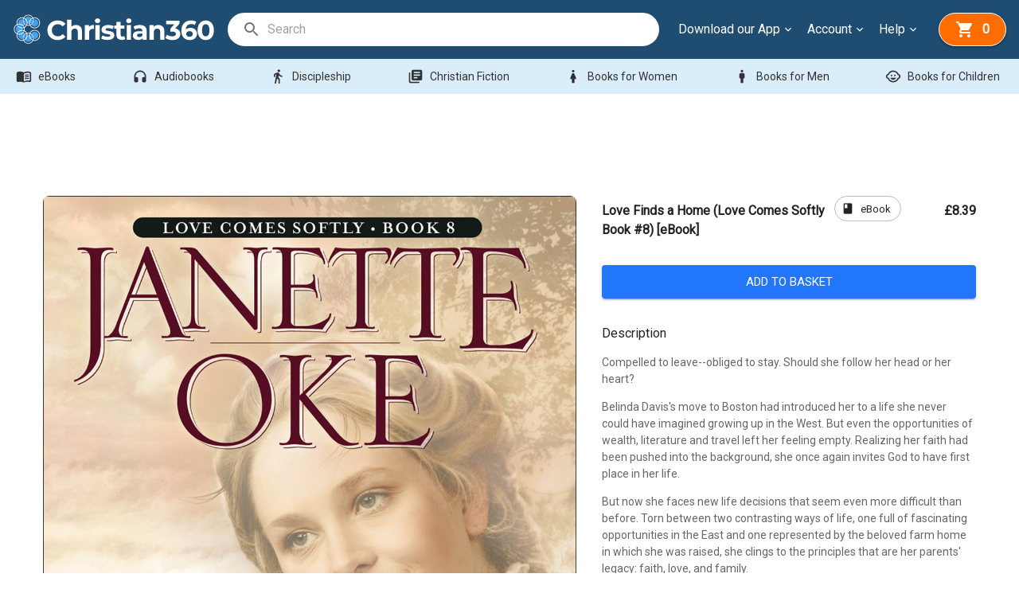

--- FILE ---
content_type: text/html; charset=utf-8
request_url: https://christian360.com/en-GB/product/9781441203496
body_size: 17954
content:
<!DOCTYPE html><html lang="en"><head><meta charSet="utf-8"/><meta name="viewport" content="initial-scale=1, width=device-width"/><title>Love Finds a Home (Love Comes Softly Book #8) [eBook] ebook by Oke, Janette | Explore Christian ebooks at Christian360</title><meta name="robots" content="index,follow"/><meta name="description" content="Get Love Finds a Home (Love Comes Softly Book #8) [eBook] by Oke, Janette Today! - Christian360, the Home of Christian Ebooks &amp; Christian Audiobooks."/><link rel="canonical" href="https://christian360.com/en-GB/product/9781441203496"/><meta name="next-head-count" content="6"/><link rel="shortcut icon" href="/favicon.ico"/><link rel="preconnect" href="https://fonts.googleapis.com"/><link rel="preconnect" href="https://fonts.gstatic.com" crossorigin=""/><link rel="stylesheet" data-href="https://fonts.googleapis.com/css?family=Roboto&amp;display=swap"/><link rel="stylesheet" data-href="https://fonts.googleapis.com/css?family=Inter&amp;display=swap"/><link rel="stylesheet" data-href="https://fonts.googleapis.com/css?family=Open+Sans&amp;display=swap"/><link rel="stylesheet" data-href="https://fonts.googleapis.com/css2?family=Source+Serif+Pro&amp;display=swap"/><link rel="stylesheet" data-href="https://fonts.googleapis.com/css?family=Material+Icons+Round&amp;display=swap"/><meta name="apple-itunes-app" content="app-id=1669286686, affiliate-data=pt=124742042&amp;ct=c360-storefront-smart-app-banner"/><link rel="manifest" href="/manifest.json"/><meta name="emotion-insertion-point" content=""/><style data-emotion="mui-style-global 0"></style><style data-emotion="mui-style-global 11owm8c">html{-webkit-font-smoothing:antialiased;-moz-osx-font-smoothing:grayscale;box-sizing:border-box;-webkit-text-size-adjust:100%;}*,*::before,*::after{box-sizing:inherit;}strong,b{font-weight:700;}body{margin:0;color:rgba(0, 0, 0, 0.87);font-family:Roboto,Helvetica,Arial,sans-serif;font-weight:400;font-size:1rem;line-height:1.5;background-color:#ffffff;}@media print{body{background-color:#fff;}}body::backdrop{background-color:#ffffff;}</style><style data-emotion="mui-style-global 1prfaxn">@-webkit-keyframes mui-auto-fill{from{display:block;}}@keyframes mui-auto-fill{from{display:block;}}@-webkit-keyframes mui-auto-fill-cancel{from{display:block;}}@keyframes mui-auto-fill-cancel{from{display:block;}}</style><style data-emotion="mui-style 12mq23p 19fx88t 70qvj9 9z5nmo 1b4593z 1rkupwh 1ykzbtp 75f9cv 1crxdgf 157y1m6 mnn31 13420go 1dhi41d hgv00u 1866qkr d0uhtl 7bns6y vubbuv ijq4xa 1k8tk0r amq3d8 1lrurue 1o79hh1 qvh8c8 11rnvlz 6xugel 1jgtvd5 bvp0cc bvhtkz 1ak9ift 6rrzgu 15j76c0 1rma5a 1r482s6 h9yv4t 15v7cml 1qb4i37 neqlq0 9w7skn 9iedg7 1ug8ve8 h5fkc8 1azhxzu rwf6qs av5ore 1erl2uk isbt42 1s50f5r 16uflgm ji868f p9qzma rqzcjt 1w9zuwe 7m396b a99xno 15ff0hg 1aj92xk 39bbo6 1n2mv2k 1tz8m30 1cgyuhg rjvdxb jj2ztu 1htbr84 1plz3gs 1aohoyz gtnea2 1u778xe 9c7bk6 1iwlug3 1c5npi 13o0st hb4ryq uws7bv 1dkd4is k1bcic wkxj10 69i1ev 1dfbvbe 19juvyp 13tqxrv d47f85 j0ozid 67vawd nb08se u0g51i rsokic 5zubhp">.mui-style-12mq23p{background-color:#ffffff;color:rgba(0, 0, 0, 0.87);-webkit-transition:box-shadow 300ms cubic-bezier(0.4, 0, 0.2, 1) 0ms;transition:box-shadow 300ms cubic-bezier(0.4, 0, 0.2, 1) 0ms;border-radius:4px;box-shadow:none;}.mui-style-19fx88t{display:-webkit-box;display:-webkit-flex;display:-ms-flexbox;display:flex;-webkit-box-pack:justify;-webkit-justify-content:space-between;justify-content:space-between;-webkit-align-items:center;-webkit-box-align:center;-ms-flex-align:center;align-items:center;width:100%;padding:16px;background-color:#1f4c71;}.mui-style-70qvj9{display:-webkit-box;display:-webkit-flex;display:-ms-flexbox;display:flex;-webkit-align-items:center;-webkit-box-align:center;-ms-flex-align:center;align-items:center;}.mui-style-9z5nmo{margin:0;font:inherit;color:#2276fc;-webkit-text-decoration:underline;text-decoration:underline;text-decoration-color:rgba(34, 118, 252, 0.4);}.mui-style-9z5nmo:hover{text-decoration-color:inherit;}@media (min-width:0px){.mui-style-9z5nmo{display:none;}}@media (min-width:900px){.mui-style-9z5nmo{display:block;}}.mui-style-1b4593z{margin:0;font:inherit;color:#2276fc;-webkit-text-decoration:underline;text-decoration:underline;text-decoration-color:rgba(34, 118, 252, 0.4);}.mui-style-1b4593z:hover{text-decoration-color:inherit;}@media (min-width:0px){.mui-style-1b4593z{display:block;}}@media (min-width:900px){.mui-style-1b4593z{display:none;}}.mui-style-1rkupwh{-webkit-box-flex:1;-webkit-flex-grow:1;-ms-flex-positive:1;flex-grow:1;margin-left:16px;margin-right:16px;}@media (min-width:0px){.mui-style-1rkupwh{display:none;}}@media (min-width:900px){.mui-style-1rkupwh{display:block;}}.mui-style-1ykzbtp{display:-webkit-box;display:-webkit-flex;display:-ms-flexbox;display:flex;-webkit-align-items:center;-webkit-box-align:center;-ms-flex-align:center;align-items:center;height:42px;border:2px solid;border-color:#FFFFFF;background-color:white;}@media (min-width:0px){.mui-style-1ykzbtp{border-radius:10px;}}@media (min-width:900px){.mui-style-1ykzbtp{border-radius:100px;}}.mui-style-75f9cv{-webkit-user-select:none;-moz-user-select:none;-ms-user-select:none;user-select:none;width:1em;height:1em;display:inline-block;fill:currentColor;-webkit-flex-shrink:0;-ms-flex-negative:0;flex-shrink:0;-webkit-transition:fill 200ms cubic-bezier(0.4, 0, 0.2, 1) 0ms;transition:fill 200ms cubic-bezier(0.4, 0, 0.2, 1) 0ms;font-size:1.5rem;margin-left:16px;color:#0000008A;}.mui-style-1crxdgf{color:rgba(0, 0, 0, 0.6);font-family:Roboto,Helvetica,Arial,sans-serif;font-weight:400;font-size:1rem;line-height:1.4375em;padding:0;position:relative;display:block;transform-origin:top left;white-space:nowrap;overflow:hidden;text-overflow:ellipsis;max-width:100%;-webkit-transition:color 200ms cubic-bezier(0.0, 0, 0.2, 1) 0ms,-webkit-transform 200ms cubic-bezier(0.0, 0, 0.2, 1) 0ms,max-width 200ms cubic-bezier(0.0, 0, 0.2, 1) 0ms;transition:color 200ms cubic-bezier(0.0, 0, 0.2, 1) 0ms,transform 200ms cubic-bezier(0.0, 0, 0.2, 1) 0ms,max-width 200ms cubic-bezier(0.0, 0, 0.2, 1) 0ms;border:0px solid;clip:rect(0 0 0 0);height:1px;margin:-8px;overflow:hidden;padding:0px;position:absolute;white-space:nowrap;width:1px;}.mui-style-1crxdgf.Mui-focused{color:#2276fc;}.mui-style-1crxdgf.Mui-disabled{color:rgba(0, 0, 0, 0.38);}.mui-style-1crxdgf.Mui-error{color:#d32f2f;}.mui-style-157y1m6{font-family:Roboto,Helvetica,Arial,sans-serif;font-weight:400;font-size:1rem;line-height:1.4375em;color:rgba(0, 0, 0, 0.87);box-sizing:border-box;position:relative;cursor:text;display:-webkit-inline-box;display:-webkit-inline-flex;display:-ms-inline-flexbox;display:inline-flex;-webkit-align-items:center;-webkit-box-align:center;-ms-flex-align:center;align-items:center;position:relative;margin-left:8px;-webkit-flex:1;-ms-flex:1;flex:1;}.mui-style-157y1m6.Mui-disabled{color:rgba(0, 0, 0, 0.38);cursor:default;}.mui-style-mnn31{font:inherit;letter-spacing:inherit;color:currentColor;padding:4px 0 5px;border:0;box-sizing:content-box;background:none;height:1.4375em;margin:0;-webkit-tap-highlight-color:transparent;display:block;min-width:0;width:100%;-webkit-animation-name:mui-auto-fill-cancel;animation-name:mui-auto-fill-cancel;-webkit-animation-duration:10ms;animation-duration:10ms;}.mui-style-mnn31::-webkit-input-placeholder{color:currentColor;opacity:0.42;-webkit-transition:opacity 200ms cubic-bezier(0.4, 0, 0.2, 1) 0ms;transition:opacity 200ms cubic-bezier(0.4, 0, 0.2, 1) 0ms;}.mui-style-mnn31::-moz-placeholder{color:currentColor;opacity:0.42;-webkit-transition:opacity 200ms cubic-bezier(0.4, 0, 0.2, 1) 0ms;transition:opacity 200ms cubic-bezier(0.4, 0, 0.2, 1) 0ms;}.mui-style-mnn31:-ms-input-placeholder{color:currentColor;opacity:0.42;-webkit-transition:opacity 200ms cubic-bezier(0.4, 0, 0.2, 1) 0ms;transition:opacity 200ms cubic-bezier(0.4, 0, 0.2, 1) 0ms;}.mui-style-mnn31::-ms-input-placeholder{color:currentColor;opacity:0.42;-webkit-transition:opacity 200ms cubic-bezier(0.4, 0, 0.2, 1) 0ms;transition:opacity 200ms cubic-bezier(0.4, 0, 0.2, 1) 0ms;}.mui-style-mnn31:focus{outline:0;}.mui-style-mnn31:invalid{box-shadow:none;}.mui-style-mnn31::-webkit-search-decoration{-webkit-appearance:none;}label[data-shrink=false]+.MuiInputBase-formControl .mui-style-mnn31::-webkit-input-placeholder{opacity:0!important;}label[data-shrink=false]+.MuiInputBase-formControl .mui-style-mnn31::-moz-placeholder{opacity:0!important;}label[data-shrink=false]+.MuiInputBase-formControl .mui-style-mnn31:-ms-input-placeholder{opacity:0!important;}label[data-shrink=false]+.MuiInputBase-formControl .mui-style-mnn31::-ms-input-placeholder{opacity:0!important;}label[data-shrink=false]+.MuiInputBase-formControl .mui-style-mnn31:focus::-webkit-input-placeholder{opacity:0.42;}label[data-shrink=false]+.MuiInputBase-formControl .mui-style-mnn31:focus::-moz-placeholder{opacity:0.42;}label[data-shrink=false]+.MuiInputBase-formControl .mui-style-mnn31:focus:-ms-input-placeholder{opacity:0.42;}label[data-shrink=false]+.MuiInputBase-formControl .mui-style-mnn31:focus::-ms-input-placeholder{opacity:0.42;}.mui-style-mnn31.Mui-disabled{opacity:1;-webkit-text-fill-color:rgba(0, 0, 0, 0.38);}.mui-style-mnn31:-webkit-autofill{-webkit-animation-duration:5000s;animation-duration:5000s;-webkit-animation-name:mui-auto-fill;animation-name:mui-auto-fill;}.mui-style-13420go{-webkit-align-items:center;-webkit-box-align:center;-ms-flex-align:center;align-items:center;}@media (min-width:0px){.mui-style-13420go{display:none;}}@media (min-width:900px){.mui-style-13420go{display:-webkit-box;display:-webkit-flex;display:-ms-flexbox;display:flex;}}.mui-style-1dhi41d{display:-webkit-box;display:-webkit-flex;display:-ms-flexbox;display:flex;-webkit-align-items:center;-webkit-box-align:center;-ms-flex-align:center;align-items:center;margin-left:8px;margin-right:8px;cursor:pointer;}.mui-style-hgv00u{margin:0;font-family:Roboto,Helvetica,Arial,sans-serif;font-weight:400;font-size:1rem;line-height:1.5;color:#ffffff;list-style:none;}.mui-style-1866qkr{-webkit-user-select:none;-moz-user-select:none;-ms-user-select:none;user-select:none;width:1em;height:1em;display:inline-block;fill:currentColor;-webkit-flex-shrink:0;-ms-flex-negative:0;flex-shrink:0;-webkit-transition:fill 200ms cubic-bezier(0.4, 0, 0.2, 1) 0ms;transition:fill 200ms cubic-bezier(0.4, 0, 0.2, 1) 0ms;font-size:1.5rem;margin-left:2px;width:16px;height:16px;-webkit-transform:none;-moz-transform:none;-ms-transform:none;transform:none;color:#ffffff;}.mui-style-d0uhtl{margin-left:16px;}.mui-style-7bns6y{display:-webkit-inline-box;display:-webkit-inline-flex;display:-ms-inline-flexbox;display:inline-flex;-webkit-align-items:center;-webkit-box-align:center;-ms-flex-align:center;align-items:center;-webkit-box-pack:center;-ms-flex-pack:center;-webkit-justify-content:center;justify-content:center;position:relative;box-sizing:border-box;-webkit-tap-highlight-color:transparent;background-color:transparent;outline:0;border:0;margin:0;border-radius:0;padding:0;cursor:pointer;-webkit-user-select:none;-moz-user-select:none;-ms-user-select:none;user-select:none;vertical-align:middle;-moz-appearance:none;-webkit-appearance:none;-webkit-text-decoration:none;text-decoration:none;color:inherit;text-align:center;-webkit-flex:0 0 auto;-ms-flex:0 0 auto;flex:0 0 auto;font-size:1.5rem;padding:8px;border-radius:50%;overflow:visible;color:#0000008a;-webkit-transition:background-color 150ms cubic-bezier(0.4, 0, 0.2, 1) 0ms;transition:background-color 150ms cubic-bezier(0.4, 0, 0.2, 1) 0ms;background-color:#ff6d00;color:#FFFFFF;border-radius:396px;display:-webkit-box;display:-webkit-flex;display:-ms-flexbox;display:flex;position:relative;box-shadow:0px 3px 1px -2px rgba(0, 0, 0, 0.2),0px 2px 2px rgba(0, 0, 0, 0.14),0px 1px 5px rgba(0, 0, 0, 0.12);-webkit-box-pack:justify;-webkit-justify-content:space-between;justify-content:space-between;-webkit-transition:none;transition:none;border:1px solid #ffffff;height:-webkit-fit-content;height:-moz-fit-content;height:fit-content;-webkit-align-self:center;-ms-flex-item-align:center;align-self:center;}.mui-style-7bns6y::-moz-focus-inner{border-style:none;}.mui-style-7bns6y.Mui-disabled{pointer-events:none;cursor:default;}@media print{.mui-style-7bns6y{-webkit-print-color-adjust:exact;color-adjust:exact;}}.mui-style-7bns6y:hover{background-color:rgba(0, 0, 0, 0.04);}@media (hover: none){.mui-style-7bns6y:hover{background-color:transparent;}}.mui-style-7bns6y.Mui-disabled{background-color:transparent;color:#00000042;}@media (min-width:0px){.mui-style-7bns6y{padding:8px 12px;min-width:70px;}}@media (min-width:900px){.mui-style-7bns6y{padding:8px 20px;min-width:85px;}}.mui-style-7bns6y:hover{-webkit-transition:none;transition:none;background-color:#c55703;color:#ffffff;}.mui-style-vubbuv{-webkit-user-select:none;-moz-user-select:none;-ms-user-select:none;user-select:none;width:1em;height:1em;display:inline-block;fill:currentColor;-webkit-flex-shrink:0;-ms-flex-negative:0;flex-shrink:0;-webkit-transition:fill 200ms cubic-bezier(0.4, 0, 0.2, 1) 0ms;transition:fill 200ms cubic-bezier(0.4, 0, 0.2, 1) 0ms;font-size:1.5rem;}.mui-style-ijq4xa{-webkit-align-items:center;-webkit-box-align:center;-ms-flex-align:center;align-items:center;}@media (min-width:0px){.mui-style-ijq4xa{display:block;}}@media (min-width:900px){.mui-style-ijq4xa{display:none;}}.mui-style-1k8tk0r{display:-webkit-inline-box;display:-webkit-inline-flex;display:-ms-inline-flexbox;display:inline-flex;-webkit-align-items:center;-webkit-box-align:center;-ms-flex-align:center;align-items:center;-webkit-box-pack:center;-ms-flex-pack:center;-webkit-justify-content:center;justify-content:center;position:relative;box-sizing:border-box;-webkit-tap-highlight-color:transparent;background-color:transparent;outline:0;border:0;margin:0;border-radius:0;padding:0;cursor:pointer;-webkit-user-select:none;-moz-user-select:none;-ms-user-select:none;user-select:none;vertical-align:middle;-moz-appearance:none;-webkit-appearance:none;-webkit-text-decoration:none;text-decoration:none;color:inherit;font-family:Roboto,Helvetica,Arial,sans-serif;font-weight:500;font-size:0.875rem;line-height:1.75;text-transform:uppercase;min-width:64px;padding:5px 15px;border-radius:4px;-webkit-transition:background-color 250ms cubic-bezier(0.4, 0, 0.2, 1) 0ms,box-shadow 250ms cubic-bezier(0.4, 0, 0.2, 1) 0ms,border-color 250ms cubic-bezier(0.4, 0, 0.2, 1) 0ms,color 250ms cubic-bezier(0.4, 0, 0.2, 1) 0ms;transition:background-color 250ms cubic-bezier(0.4, 0, 0.2, 1) 0ms,box-shadow 250ms cubic-bezier(0.4, 0, 0.2, 1) 0ms,border-color 250ms cubic-bezier(0.4, 0, 0.2, 1) 0ms,color 250ms cubic-bezier(0.4, 0, 0.2, 1) 0ms;border:1px solid rgba(34, 118, 252, 0.5);color:#2276fc;border-radius:8px;min-width:auto;padding:8px;border-color:rgba(0, 0, 0, 0.2);margin-left:16px;}.mui-style-1k8tk0r::-moz-focus-inner{border-style:none;}.mui-style-1k8tk0r.Mui-disabled{pointer-events:none;cursor:default;}@media print{.mui-style-1k8tk0r{-webkit-print-color-adjust:exact;color-adjust:exact;}}.mui-style-1k8tk0r:hover{-webkit-text-decoration:none;text-decoration:none;background-color:rgba(34, 118, 252, 0.04);border:1px solid #2276fc;}@media (hover: none){.mui-style-1k8tk0r:hover{background-color:transparent;}}.mui-style-1k8tk0r.Mui-disabled{color:#00000042;border:1px solid #0000001f;}.mui-style-amq3d8{padding:8px;background-color:#1f4c71;}@media (min-width:0px){.mui-style-amq3d8{display:block;}}@media (min-width:900px){.mui-style-amq3d8{display:none;}}.mui-style-1lrurue{background-color:#DAEEF9;}.mui-style-1o79hh1{list-style:none;margin:0;padding:0;position:relative;padding-top:8px;padding-bottom:8px;padding-left:48px;padding-right:48px;-webkit-box-pack:justify;-webkit-justify-content:space-between;justify-content:space-between;-webkit-flex-direction:row;-ms-flex-direction:row;flex-direction:row;max-width:1440px;margin-left:auto;margin-right:auto;padding:4px 8px;display:-webkit-box;display:-webkit-flex;display:-ms-flexbox;display:flex;max-height:45px;scrollbar-width:none;}@media (min-width:0px){.mui-style-1o79hh1{overflow:auto;}}@media (min-width:900px){.mui-style-1o79hh1{overflow:hidden;-webkit-box-flex-wrap:wrap;-webkit-flex-wrap:wrap;-ms-flex-wrap:wrap;flex-wrap:wrap;}}.mui-style-1o79hh1 li{border-radius:396px;padding:0px 8px;}.mui-style-1o79hh1::-webkit-scrollbar{display:none;}.mui-style-qvh8c8{display:-webkit-box;display:-webkit-flex;display:-ms-flexbox;display:flex;-webkit-box-pack:start;-ms-flex-pack:start;-webkit-justify-content:flex-start;justify-content:flex-start;-webkit-align-items:center;-webkit-box-align:center;-ms-flex-align:center;align-items:center;position:relative;-webkit-text-decoration:none;text-decoration:none;width:100%;box-sizing:border-box;text-align:left;padding-top:8px;padding-bottom:8px;padding-left:16px;padding-right:16px;display:-webkit-box;display:-webkit-flex;display:-ms-flexbox;display:flex;-webkit-box-pack:justify;-webkit-justify-content:space-between;justify-content:space-between;-webkit-align-items:center;-webkit-box-align:center;-ms-flex-align:center;align-items:center;width:auto;padding:0px;}.mui-style-qvh8c8.Mui-focusVisible{background-color:#0000001f;}.mui-style-qvh8c8.Mui-selected{background-color:rgba(34, 118, 252, 0.08);}.mui-style-qvh8c8.Mui-selected.Mui-focusVisible{background-color:rgba(34, 118, 252, 0.2);}.mui-style-qvh8c8.Mui-disabled{opacity:0.08;}.mui-style-11rnvlz{display:-webkit-inline-box;display:-webkit-inline-flex;display:-ms-inline-flexbox;display:inline-flex;-webkit-align-items:center;-webkit-box-align:center;-ms-flex-align:center;align-items:center;-webkit-box-pack:center;-ms-flex-pack:center;-webkit-justify-content:center;justify-content:center;position:relative;box-sizing:border-box;-webkit-tap-highlight-color:transparent;background-color:transparent;outline:0;border:0;margin:0;border-radius:0;padding:0;cursor:pointer;-webkit-user-select:none;-moz-user-select:none;-ms-user-select:none;user-select:none;vertical-align:middle;-moz-appearance:none;-webkit-appearance:none;-webkit-text-decoration:none;text-decoration:none;color:inherit;font-family:Roboto,Helvetica,Arial,sans-serif;font-weight:500;font-size:0.875rem;line-height:1.75;text-transform:uppercase;min-width:64px;padding:6px 8px;border-radius:4px;-webkit-transition:background-color 250ms cubic-bezier(0.4, 0, 0.2, 1) 0ms,box-shadow 250ms cubic-bezier(0.4, 0, 0.2, 1) 0ms,border-color 250ms cubic-bezier(0.4, 0, 0.2, 1) 0ms,color 250ms cubic-bezier(0.4, 0, 0.2, 1) 0ms;transition:background-color 250ms cubic-bezier(0.4, 0, 0.2, 1) 0ms,box-shadow 250ms cubic-bezier(0.4, 0, 0.2, 1) 0ms,border-color 250ms cubic-bezier(0.4, 0, 0.2, 1) 0ms,color 250ms cubic-bezier(0.4, 0, 0.2, 1) 0ms;color:#2276fc;color:#333333;-webkit-transition:none;transition:none;text-transform:initial;white-space:nowrap;}.mui-style-11rnvlz::-moz-focus-inner{border-style:none;}.mui-style-11rnvlz.Mui-disabled{pointer-events:none;cursor:default;}@media print{.mui-style-11rnvlz{-webkit-print-color-adjust:exact;color-adjust:exact;}}.mui-style-11rnvlz:hover{-webkit-text-decoration:none;text-decoration:none;background-color:rgba(34, 118, 252, 0.04);}@media (hover: none){.mui-style-11rnvlz:hover{background-color:transparent;}}.mui-style-11rnvlz.Mui-disabled{color:#00000042;}.mui-style-11rnvlz:hover{-webkit-transition:none;transition:none;background-color:#f2f9fd;}.mui-style-6xugel{display:inherit;margin-right:8px;margin-left:-4px;}.mui-style-6xugel>*:nth-of-type(1){font-size:20px;}.mui-style-1jgtvd5{-webkit-user-select:none;-moz-user-select:none;-ms-user-select:none;user-select:none;width:1em;height:1em;overflow:hidden;display:inline-block;text-align:center;-webkit-flex-shrink:0;-ms-flex-negative:0;flex-shrink:0;font-size:1.5rem;}.mui-style-bvp0cc{width:100%;margin:0 auto;padding-left:16px;padding-right:16px;}@media (min-width:0px){.mui-style-bvp0cc{padding-top:32px;padding-bottom:32px;}}@media (min-width:600px){.mui-style-bvp0cc{max-width:720px;padding-top:48px;padding-bottom:48px;}}@media (min-width:900px){.mui-style-bvp0cc{max-width:1236px;padding-top:64px;padding-bottom:64px;}}.mui-style-bvhtkz{box-sizing:border-box;display:-webkit-box;display:-webkit-flex;display:-ms-flexbox;display:flex;-webkit-box-flex-wrap:wrap;-webkit-flex-wrap:wrap;-ms-flex-wrap:wrap;flex-wrap:wrap;width:100%;-webkit-flex-direction:row;-ms-flex-direction:row;flex-direction:row;}@media (min-width:0px){.mui-style-bvhtkz{margin-top:-16px;}.mui-style-bvhtkz>.MuiGrid-item{padding-top:16px;}}@media (min-width:900px){.mui-style-bvhtkz{margin-top:-32px;}.mui-style-bvhtkz>.MuiGrid-item{padding-top:32px;}}@media (min-width:0px){.mui-style-bvhtkz{width:calc(100% + 16px);margin-left:-16px;}.mui-style-bvhtkz>.MuiGrid-item{padding-left:16px;}}@media (min-width:900px){.mui-style-bvhtkz{width:calc(100% + 32px);margin-left:-32px;}.mui-style-bvhtkz>.MuiGrid-item{padding-left:32px;}}.mui-style-1ak9ift{box-sizing:border-box;margin:0;-webkit-flex-direction:row;-ms-flex-direction:row;flex-direction:row;-webkit-flex-basis:100%;-ms-flex-preferred-size:100%;flex-basis:100%;-webkit-box-flex:0;-webkit-flex-grow:0;-ms-flex-positive:0;flex-grow:0;max-width:100%;}@media (min-width:600px){.mui-style-1ak9ift{-webkit-flex-basis:100%;-ms-flex-preferred-size:100%;flex-basis:100%;-webkit-box-flex:0;-webkit-flex-grow:0;-ms-flex-positive:0;flex-grow:0;max-width:100%;}}@media (min-width:900px){.mui-style-1ak9ift{-webkit-flex-basis:58.333333%;-ms-flex-preferred-size:58.333333%;flex-basis:58.333333%;-webkit-box-flex:0;-webkit-flex-grow:0;-ms-flex-positive:0;flex-grow:0;max-width:58.333333%;}}@media (min-width:1200px){.mui-style-1ak9ift{-webkit-flex-basis:58.333333%;-ms-flex-preferred-size:58.333333%;flex-basis:58.333333%;-webkit-box-flex:0;-webkit-flex-grow:0;-ms-flex-positive:0;flex-grow:0;max-width:58.333333%;}}@media (min-width:1536px){.mui-style-1ak9ift{-webkit-flex-basis:58.333333%;-ms-flex-preferred-size:58.333333%;flex-basis:58.333333%;-webkit-box-flex:0;-webkit-flex-grow:0;-ms-flex-positive:0;flex-grow:0;max-width:58.333333%;}}.mui-style-6rrzgu{box-sizing:border-box;display:-webkit-box;display:-webkit-flex;display:-ms-flexbox;display:flex;-webkit-box-flex-wrap:wrap;-webkit-flex-wrap:wrap;-ms-flex-wrap:wrap;flex-wrap:wrap;width:100%;-webkit-flex-direction:row;-ms-flex-direction:row;flex-direction:row;margin-top:-16px;width:calc(100% + 16px);margin-left:-16px;height:100%;}.mui-style-6rrzgu>.MuiGrid-item{padding-top:16px;}.mui-style-6rrzgu>.MuiGrid-item{padding-left:16px;}.mui-style-15j76c0{box-sizing:border-box;margin:0;-webkit-flex-direction:row;-ms-flex-direction:row;flex-direction:row;-webkit-flex-basis:100%;-ms-flex-preferred-size:100%;flex-basis:100%;-webkit-box-flex:0;-webkit-flex-grow:0;-ms-flex-positive:0;flex-grow:0;max-width:100%;}@media (min-width:600px){.mui-style-15j76c0{-webkit-flex-basis:100%;-ms-flex-preferred-size:100%;flex-basis:100%;-webkit-box-flex:0;-webkit-flex-grow:0;-ms-flex-positive:0;flex-grow:0;max-width:100%;}}@media (min-width:900px){.mui-style-15j76c0{-webkit-flex-basis:100%;-ms-flex-preferred-size:100%;flex-basis:100%;-webkit-box-flex:0;-webkit-flex-grow:0;-ms-flex-positive:0;flex-grow:0;max-width:100%;}}@media (min-width:1200px){.mui-style-15j76c0{-webkit-flex-basis:100%;-ms-flex-preferred-size:100%;flex-basis:100%;-webkit-box-flex:0;-webkit-flex-grow:0;-ms-flex-positive:0;flex-grow:0;max-width:100%;}}@media (min-width:1536px){.mui-style-15j76c0{-webkit-flex-basis:100%;-ms-flex-preferred-size:100%;flex-basis:100%;-webkit-box-flex:0;-webkit-flex-grow:0;-ms-flex-positive:0;flex-grow:0;max-width:100%;}}.mui-style-1rma5a{display:-webkit-box;display:-webkit-flex;display:-ms-flexbox;display:flex;height:100%;}.mui-style-1rma5a img{width:100%;height:100%;object-fit:cover;border-radius:8px;}.mui-style-1r482s6{box-sizing:border-box;margin:0;-webkit-flex-direction:row;-ms-flex-direction:row;flex-direction:row;-webkit-flex-basis:100%;-ms-flex-preferred-size:100%;flex-basis:100%;-webkit-box-flex:0;-webkit-flex-grow:0;-ms-flex-positive:0;flex-grow:0;max-width:100%;}@media (min-width:600px){.mui-style-1r482s6{-webkit-flex-basis:100%;-ms-flex-preferred-size:100%;flex-basis:100%;-webkit-box-flex:0;-webkit-flex-grow:0;-ms-flex-positive:0;flex-grow:0;max-width:100%;}}@media (min-width:900px){.mui-style-1r482s6{-webkit-flex-basis:41.666667%;-ms-flex-preferred-size:41.666667%;flex-basis:41.666667%;-webkit-box-flex:0;-webkit-flex-grow:0;-ms-flex-positive:0;flex-grow:0;max-width:41.666667%;}}@media (min-width:1200px){.mui-style-1r482s6{-webkit-flex-basis:41.666667%;-ms-flex-preferred-size:41.666667%;flex-basis:41.666667%;-webkit-box-flex:0;-webkit-flex-grow:0;-ms-flex-positive:0;flex-grow:0;max-width:41.666667%;}}@media (min-width:1536px){.mui-style-1r482s6{-webkit-flex-basis:41.666667%;-ms-flex-preferred-size:41.666667%;flex-basis:41.666667%;-webkit-box-flex:0;-webkit-flex-grow:0;-ms-flex-positive:0;flex-grow:0;max-width:41.666667%;}}.mui-style-h9yv4t{display:-webkit-box;display:-webkit-flex;display:-ms-flexbox;display:flex;-webkit-box-pack:justify;-webkit-justify-content:space-between;justify-content:space-between;-webkit-align-items:baseline;-webkit-box-align:baseline;-ms-flex-align:baseline;align-items:baseline;}.mui-style-15v7cml{display:-webkit-box;display:-webkit-flex;display:-ms-flexbox;display:flex;-webkit-align-items:baseline;-webkit-box-align:baseline;-ms-flex-align:baseline;align-items:baseline;max-width:80%;}.mui-style-1qb4i37{margin:0;font-family:Roboto,Helvetica,Arial,sans-serif;font-weight:400;font-size:1rem;line-height:1.5;font-weight:700;margin-right:8px;}.mui-style-neqlq0{max-width:100%;font-family:Roboto,Helvetica,Arial,sans-serif;font-size:0.8125rem;display:-webkit-inline-box;display:-webkit-inline-flex;display:-ms-inline-flexbox;display:inline-flex;-webkit-align-items:center;-webkit-box-align:center;-ms-flex-align:center;align-items:center;-webkit-box-pack:center;-ms-flex-pack:center;-webkit-justify-content:center;justify-content:center;height:32px;color:rgba(0, 0, 0, 0.87);background-color:#00000014;border-radius:16px;white-space:nowrap;-webkit-transition:background-color 300ms cubic-bezier(0.4, 0, 0.2, 1) 0ms,box-shadow 300ms cubic-bezier(0.4, 0, 0.2, 1) 0ms;transition:background-color 300ms cubic-bezier(0.4, 0, 0.2, 1) 0ms,box-shadow 300ms cubic-bezier(0.4, 0, 0.2, 1) 0ms;outline:0;-webkit-text-decoration:none;text-decoration:none;border:0;padding:0;vertical-align:middle;box-sizing:border-box;background-color:transparent;border:1px solid #bdbdbd;background-color:#FFFFFF;}.mui-style-neqlq0.Mui-disabled{opacity:0.08;pointer-events:none;}.mui-style-neqlq0 .MuiChip-avatar{margin-left:5px;margin-right:-6px;width:24px;height:24px;color:#616161;font-size:0.75rem;}.mui-style-neqlq0 .MuiChip-avatarColorPrimary{color:#fff;background-color:#2f6ad9;}.mui-style-neqlq0 .MuiChip-avatarColorSecondary{color:#000000de;background-color:#FF9800;}.mui-style-neqlq0 .MuiChip-avatarSmall{margin-left:4px;margin-right:-4px;width:18px;height:18px;font-size:0.625rem;}.mui-style-neqlq0 .MuiChip-icon{margin-left:5px;margin-right:-6px;color:#616161;}.mui-style-neqlq0 .MuiChip-deleteIcon{-webkit-tap-highlight-color:transparent;color:rgba(0, 0, 0, 0.26);font-size:22px;cursor:pointer;margin:0 5px 0 -6px;}.mui-style-neqlq0 .MuiChip-deleteIcon:hover{color:rgba(0, 0, 0, 0.4);}.mui-style-neqlq0.MuiChip-clickable:hover{background-color:#0000000a;}.mui-style-neqlq0.Mui-focusVisible{background-color:#0000001f;}.mui-style-neqlq0 .MuiChip-avatar{margin-left:4px;}.mui-style-neqlq0 .MuiChip-avatarSmall{margin-left:2px;}.mui-style-neqlq0 .MuiChip-icon{margin-left:4px;}.mui-style-neqlq0 .MuiChip-iconSmall{margin-left:2px;}.mui-style-neqlq0 .MuiChip-deleteIcon{margin-right:5px;}.mui-style-neqlq0 .MuiChip-deleteIconSmall{margin-right:3px;}.mui-style-neqlq0 .material-icons-round{font-size:1rem;}.mui-style-neqlq0 .MuiChip-label{padding-left:8px;}.mui-style-9w7skn{-webkit-user-select:none;-moz-user-select:none;-ms-user-select:none;user-select:none;width:1em;height:1em;overflow:hidden;display:inline-block;text-align:center;-webkit-flex-shrink:0;-ms-flex-negative:0;flex-shrink:0;font-size:1.5rem;margin-left:8px;}.mui-style-9iedg7{overflow:hidden;text-overflow:ellipsis;padding-left:12px;padding-right:12px;white-space:nowrap;}.mui-style-1ug8ve8{margin:0;font-family:Roboto,Helvetica,Arial,sans-serif;font-weight:400;font-size:1rem;line-height:1.5;overflow:hidden;text-overflow:ellipsis;white-space:nowrap;font-weight:700;}.mui-style-h5fkc8{margin-top:32px;}.mui-style-1azhxzu{display:-webkit-inline-box;display:-webkit-inline-flex;display:-ms-inline-flexbox;display:inline-flex;-webkit-align-items:center;-webkit-box-align:center;-ms-flex-align:center;align-items:center;-webkit-box-pack:center;-ms-flex-pack:center;-webkit-justify-content:center;justify-content:center;position:relative;box-sizing:border-box;-webkit-tap-highlight-color:transparent;background-color:transparent;outline:0;border:0;margin:0;border-radius:0;padding:0;cursor:pointer;-webkit-user-select:none;-moz-user-select:none;-ms-user-select:none;user-select:none;vertical-align:middle;-moz-appearance:none;-webkit-appearance:none;-webkit-text-decoration:none;text-decoration:none;color:inherit;font-family:Roboto,Helvetica,Arial,sans-serif;font-weight:500;font-size:0.9375rem;line-height:1.75;text-transform:uppercase;min-width:64px;padding:8px 22px;border-radius:4px;-webkit-transition:background-color 250ms cubic-bezier(0.4, 0, 0.2, 1) 0ms,box-shadow 250ms cubic-bezier(0.4, 0, 0.2, 1) 0ms,border-color 250ms cubic-bezier(0.4, 0, 0.2, 1) 0ms,color 250ms cubic-bezier(0.4, 0, 0.2, 1) 0ms;transition:background-color 250ms cubic-bezier(0.4, 0, 0.2, 1) 0ms,box-shadow 250ms cubic-bezier(0.4, 0, 0.2, 1) 0ms,border-color 250ms cubic-bezier(0.4, 0, 0.2, 1) 0ms,color 250ms cubic-bezier(0.4, 0, 0.2, 1) 0ms;color:#fff;background-color:#2276fc;box-shadow:0px 3px 1px -2px rgba(0,0,0,0.2),0px 2px 2px 0px rgba(0,0,0,0.14),0px 1px 5px 0px rgba(0,0,0,0.12);width:100%;}.mui-style-1azhxzu::-moz-focus-inner{border-style:none;}.mui-style-1azhxzu.Mui-disabled{pointer-events:none;cursor:default;}@media print{.mui-style-1azhxzu{-webkit-print-color-adjust:exact;color-adjust:exact;}}.mui-style-1azhxzu:hover{-webkit-text-decoration:none;text-decoration:none;background-color:#2f6ad9;box-shadow:0px 2px 4px -1px rgba(0,0,0,0.2),0px 4px 5px 0px rgba(0,0,0,0.14),0px 1px 10px 0px rgba(0,0,0,0.12);}@media (hover: none){.mui-style-1azhxzu:hover{background-color:#2276fc;}}.mui-style-1azhxzu:active{box-shadow:0px 5px 5px -3px rgba(0,0,0,0.2),0px 8px 10px 1px rgba(0,0,0,0.14),0px 3px 14px 2px rgba(0,0,0,0.12);}.mui-style-1azhxzu.Mui-focusVisible{box-shadow:0px 3px 5px -1px rgba(0,0,0,0.2),0px 6px 10px 0px rgba(0,0,0,0.14),0px 1px 18px 0px rgba(0,0,0,0.12);}.mui-style-1azhxzu.Mui-disabled{color:#00000042;box-shadow:none;background-color:#0000001f;}.mui-style-rwf6qs{margin:0;font-family:Roboto,Helvetica,Arial,sans-serif;font-weight:400;font-size:1rem;line-height:1.5;}.mui-style-av5ore{margin:0;font-family:Roboto,Helvetica,Arial,sans-serif;font-weight:500;font-size:0.875rem;line-height:1.57;color:rgba(0, 0, 0, 0.6);margin-top:8px;}.mui-style-1erl2uk{margin:0;-webkit-flex-shrink:0;-ms-flex-negative:0;flex-shrink:0;border-width:0;border-style:solid;border-color:rgba(0, 0, 0, 0.12);border-bottom-width:thin;margin-top:32px;}.mui-style-isbt42{box-sizing:border-box;display:-webkit-box;display:-webkit-flex;display:-ms-flexbox;display:flex;-webkit-box-flex-wrap:wrap;-webkit-flex-wrap:wrap;-ms-flex-wrap:wrap;flex-wrap:wrap;width:100%;-webkit-flex-direction:row;-ms-flex-direction:row;flex-direction:row;margin-top:-16px;width:calc(100% + 16px);margin-left:-16px;}.mui-style-isbt42>.MuiGrid-item{padding-top:16px;}.mui-style-isbt42>.MuiGrid-item{padding-left:16px;}.mui-style-1s50f5r{box-sizing:border-box;margin:0;-webkit-flex-direction:row;-ms-flex-direction:row;flex-direction:row;-webkit-flex-basis:50%;-ms-flex-preferred-size:50%;flex-basis:50%;-webkit-box-flex:0;-webkit-flex-grow:0;-ms-flex-positive:0;flex-grow:0;max-width:50%;}@media (min-width:600px){.mui-style-1s50f5r{-webkit-flex-basis:50%;-ms-flex-preferred-size:50%;flex-basis:50%;-webkit-box-flex:0;-webkit-flex-grow:0;-ms-flex-positive:0;flex-grow:0;max-width:50%;}}@media (min-width:900px){.mui-style-1s50f5r{-webkit-flex-basis:50%;-ms-flex-preferred-size:50%;flex-basis:50%;-webkit-box-flex:0;-webkit-flex-grow:0;-ms-flex-positive:0;flex-grow:0;max-width:50%;}}@media (min-width:1200px){.mui-style-1s50f5r{-webkit-flex-basis:50%;-ms-flex-preferred-size:50%;flex-basis:50%;-webkit-box-flex:0;-webkit-flex-grow:0;-ms-flex-positive:0;flex-grow:0;max-width:50%;}}@media (min-width:1536px){.mui-style-1s50f5r{-webkit-flex-basis:50%;-ms-flex-preferred-size:50%;flex-basis:50%;-webkit-box-flex:0;-webkit-flex-grow:0;-ms-flex-positive:0;flex-grow:0;max-width:50%;}}.mui-style-16uflgm{display:-webkit-box;display:-webkit-flex;display:-ms-flexbox;display:flex;-webkit-box-pack:start;-ms-flex-pack:start;-webkit-justify-content:flex-start;justify-content:flex-start;-webkit-align-items:center;-webkit-box-align:center;-ms-flex-align:center;align-items:center;position:relative;-webkit-text-decoration:none;text-decoration:none;width:100%;box-sizing:border-box;text-align:left;padding-top:8px;padding-bottom:8px;-webkit-align-items:flex-start;-webkit-box-align:flex-start;-ms-flex-align:flex-start;align-items:flex-start;padding:0px;}.mui-style-16uflgm.Mui-focusVisible{background-color:#0000001f;}.mui-style-16uflgm.Mui-selected{background-color:rgba(34, 118, 252, 0.08);}.mui-style-16uflgm.Mui-selected.Mui-focusVisible{background-color:rgba(34, 118, 252, 0.2);}.mui-style-16uflgm.Mui-disabled{opacity:0.08;}.mui-style-ji868f{min-width:56px;-webkit-flex-shrink:0;-ms-flex-negative:0;flex-shrink:0;min-width:0;margin-right:8px;}.mui-style-p9qzma{color:rgba(0, 0, 0, 0.6);}.mui-style-rqzcjt{-webkit-flex:1 1 auto;-ms-flex:1 1 auto;flex:1 1 auto;min-width:0;margin-top:6px;margin-bottom:6px;margin:0px;}.mui-style-1w9zuwe{margin:0;font-family:Roboto,Helvetica,Arial,sans-serif;font-weight:400;font-size:0.875rem;line-height:1.43;display:block;font-weight:700;}.mui-style-7m396b{margin:0;font-family:Roboto,Helvetica,Arial,sans-serif;font-weight:400;font-size:0.75rem;line-height:1.66;color:rgba(0, 0, 0, 0.6);display:block;}.mui-style-a99xno{display:-webkit-box;display:-webkit-flex;display:-ms-flexbox;display:flex;-webkit-flex-direction:row;-ms-flex-direction:row;flex-direction:row;margin-top:4px;}.mui-style-a99xno>:not(style):not(style){margin:0;}.mui-style-a99xno>:not(style)~:not(style){margin-left:16px;}.mui-style-15ff0hg{display:-webkit-inline-box;display:-webkit-inline-flex;display:-ms-inline-flexbox;display:inline-flex;-webkit-align-items:center;-webkit-box-align:center;-ms-flex-align:center;align-items:center;-webkit-box-pack:center;-ms-flex-pack:center;-webkit-justify-content:center;justify-content:center;position:relative;box-sizing:border-box;-webkit-tap-highlight-color:transparent;background-color:transparent;outline:0;border:0;margin:0;border-radius:0;padding:0;cursor:pointer;-webkit-user-select:none;-moz-user-select:none;-ms-user-select:none;user-select:none;vertical-align:middle;-moz-appearance:none;-webkit-appearance:none;-webkit-text-decoration:none;text-decoration:none;color:inherit;font-family:Roboto,Helvetica,Arial,sans-serif;font-weight:500;font-size:0.875rem;line-height:1.75;text-transform:uppercase;min-width:64px;padding:6px 8px;border-radius:4px;-webkit-transition:background-color 250ms cubic-bezier(0.4, 0, 0.2, 1) 0ms,box-shadow 250ms cubic-bezier(0.4, 0, 0.2, 1) 0ms,border-color 250ms cubic-bezier(0.4, 0, 0.2, 1) 0ms,color 250ms cubic-bezier(0.4, 0, 0.2, 1) 0ms;transition:background-color 250ms cubic-bezier(0.4, 0, 0.2, 1) 0ms,box-shadow 250ms cubic-bezier(0.4, 0, 0.2, 1) 0ms,border-color 250ms cubic-bezier(0.4, 0, 0.2, 1) 0ms,color 250ms cubic-bezier(0.4, 0, 0.2, 1) 0ms;color:#2276fc;color:rgba(0, 0, 0, 0.6);}.mui-style-15ff0hg::-moz-focus-inner{border-style:none;}.mui-style-15ff0hg.Mui-disabled{pointer-events:none;cursor:default;}@media print{.mui-style-15ff0hg{-webkit-print-color-adjust:exact;color-adjust:exact;}}.mui-style-15ff0hg:hover{-webkit-text-decoration:none;text-decoration:none;background-color:rgba(34, 118, 252, 0.04);}@media (hover: none){.mui-style-15ff0hg:hover{background-color:transparent;}}.mui-style-15ff0hg.Mui-disabled{color:#00000042;}.mui-style-1aj92xk{width:100%;margin:0 auto;padding-left:16px;padding-right:16px;padding-top:32px;padding-bottom:32px;}@media (min-width:600px){.mui-style-1aj92xk{max-width:720px;}}@media (min-width:900px){.mui-style-1aj92xk{max-width:1236px;}}.mui-style-39bbo6{margin:0;-webkit-flex-shrink:0;-ms-flex-negative:0;flex-shrink:0;border-width:0;border-style:solid;border-color:rgba(0, 0, 0, 0.12);border-bottom-width:thin;}.mui-style-1n2mv2k{display:-webkit-box;display:-webkit-flex;display:-ms-flexbox;display:flex;-webkit-box-pack:center;-ms-flex-pack:center;-webkit-justify-content:center;justify-content:center;-webkit-align-items:center;-webkit-box-align:center;-ms-flex-align:center;align-items:center;}.mui-style-1tz8m30{box-sizing:border-box;display:-webkit-box;display:-webkit-flex;display:-ms-flexbox;display:flex;-webkit-box-flex-wrap:wrap;-webkit-flex-wrap:wrap;-ms-flex-wrap:wrap;flex-wrap:wrap;width:100%;-webkit-flex-direction:row;-ms-flex-direction:row;flex-direction:row;margin-top:-32px;width:calc(100% + 32px);margin-left:-32px;}.mui-style-1tz8m30>.MuiGrid-item{padding-top:32px;}.mui-style-1tz8m30>.MuiGrid-item{padding-left:32px;}.mui-style-1cgyuhg{margin:0;font-family:Source Serif Pro,Roboto,Inter,Helvetica,Arial,sans-serif;font-weight:400;font-size:1.25rem;line-height:1.334;font-weight:700;}@media (min-width:600px){.mui-style-1cgyuhg{font-size:1.3118rem;}}@media (min-width:900px){.mui-style-1cgyuhg{font-size:1.4993rem;}}@media (min-width:1200px){.mui-style-1cgyuhg{font-size:1.4993rem;}}.mui-style-rjvdxb{display:-webkit-box;display:-webkit-flex;display:-ms-flexbox;display:flex;-webkit-align-items:center;-webkit-box-align:center;-ms-flex-align:center;align-items:center;margin-top:16px;margin-bottom:16px;}.mui-style-jj2ztu{display:-webkit-box;display:-webkit-flex;display:-ms-flexbox;display:flex;-webkit-flex-direction:row;-ms-flex-direction:row;flex-direction:row;}.mui-style-jj2ztu>:not(style):not(style){margin:0;}.mui-style-jj2ztu>:not(style)~:not(style){margin-left:16px;}.mui-style-1htbr84{display:-webkit-inline-box;display:-webkit-inline-flex;display:-ms-inline-flexbox;display:inline-flex;-webkit-align-items:center;-webkit-box-align:center;-ms-flex-align:center;align-items:center;-webkit-box-pack:center;-ms-flex-pack:center;-webkit-justify-content:center;justify-content:center;position:relative;box-sizing:border-box;-webkit-tap-highlight-color:transparent;background-color:transparent;outline:0;border:0;margin:0;border-radius:0;padding:0;cursor:pointer;-webkit-user-select:none;-moz-user-select:none;-ms-user-select:none;user-select:none;vertical-align:middle;-moz-appearance:none;-webkit-appearance:none;-webkit-text-decoration:none;text-decoration:none;color:inherit;font-family:Roboto,Helvetica,Arial,sans-serif;font-weight:500;font-size:0.9375rem;line-height:1.75;text-transform:uppercase;min-width:64px;padding:7px 21px;border-radius:4px;-webkit-transition:background-color 250ms cubic-bezier(0.4, 0, 0.2, 1) 0ms,box-shadow 250ms cubic-bezier(0.4, 0, 0.2, 1) 0ms,border-color 250ms cubic-bezier(0.4, 0, 0.2, 1) 0ms,color 250ms cubic-bezier(0.4, 0, 0.2, 1) 0ms;transition:background-color 250ms cubic-bezier(0.4, 0, 0.2, 1) 0ms,box-shadow 250ms cubic-bezier(0.4, 0, 0.2, 1) 0ms,border-color 250ms cubic-bezier(0.4, 0, 0.2, 1) 0ms,color 250ms cubic-bezier(0.4, 0, 0.2, 1) 0ms;border:1px solid rgba(34, 118, 252, 0.5);color:#2276fc;}.mui-style-1htbr84::-moz-focus-inner{border-style:none;}.mui-style-1htbr84.Mui-disabled{pointer-events:none;cursor:default;}@media print{.mui-style-1htbr84{-webkit-print-color-adjust:exact;color-adjust:exact;}}.mui-style-1htbr84:hover{-webkit-text-decoration:none;text-decoration:none;background-color:rgba(34, 118, 252, 0.04);border:1px solid #2276fc;}@media (hover: none){.mui-style-1htbr84:hover{background-color:transparent;}}.mui-style-1htbr84.Mui-disabled{color:#00000042;border:1px solid #0000001f;}.mui-style-1plz3gs{display:-webkit-inline-box;display:-webkit-inline-flex;display:-ms-inline-flexbox;display:inline-flex;-webkit-align-items:center;-webkit-box-align:center;-ms-flex-align:center;align-items:center;-webkit-box-pack:center;-ms-flex-pack:center;-webkit-justify-content:center;justify-content:center;position:relative;box-sizing:border-box;-webkit-tap-highlight-color:transparent;background-color:transparent;outline:0;border:0;margin:0;border-radius:0;padding:0;cursor:pointer;-webkit-user-select:none;-moz-user-select:none;-ms-user-select:none;user-select:none;vertical-align:middle;-moz-appearance:none;-webkit-appearance:none;-webkit-text-decoration:none;text-decoration:none;color:inherit;font-family:Roboto,Helvetica,Arial,sans-serif;font-weight:500;font-size:0.9375rem;line-height:1.75;text-transform:uppercase;min-width:64px;padding:8px 22px;border-radius:4px;-webkit-transition:background-color 250ms cubic-bezier(0.4, 0, 0.2, 1) 0ms,box-shadow 250ms cubic-bezier(0.4, 0, 0.2, 1) 0ms,border-color 250ms cubic-bezier(0.4, 0, 0.2, 1) 0ms,color 250ms cubic-bezier(0.4, 0, 0.2, 1) 0ms;transition:background-color 250ms cubic-bezier(0.4, 0, 0.2, 1) 0ms,box-shadow 250ms cubic-bezier(0.4, 0, 0.2, 1) 0ms,border-color 250ms cubic-bezier(0.4, 0, 0.2, 1) 0ms,color 250ms cubic-bezier(0.4, 0, 0.2, 1) 0ms;color:#fff;background-color:#2276fc;box-shadow:0px 3px 1px -2px rgba(0,0,0,0.2),0px 2px 2px 0px rgba(0,0,0,0.14),0px 1px 5px 0px rgba(0,0,0,0.12);}.mui-style-1plz3gs::-moz-focus-inner{border-style:none;}.mui-style-1plz3gs.Mui-disabled{pointer-events:none;cursor:default;}@media print{.mui-style-1plz3gs{-webkit-print-color-adjust:exact;color-adjust:exact;}}.mui-style-1plz3gs:hover{-webkit-text-decoration:none;text-decoration:none;background-color:#2f6ad9;box-shadow:0px 2px 4px -1px rgba(0,0,0,0.2),0px 4px 5px 0px rgba(0,0,0,0.14),0px 1px 10px 0px rgba(0,0,0,0.12);}@media (hover: none){.mui-style-1plz3gs:hover{background-color:#2276fc;}}.mui-style-1plz3gs:active{box-shadow:0px 5px 5px -3px rgba(0,0,0,0.2),0px 8px 10px 1px rgba(0,0,0,0.14),0px 3px 14px 2px rgba(0,0,0,0.12);}.mui-style-1plz3gs.Mui-focusVisible{box-shadow:0px 3px 5px -1px rgba(0,0,0,0.2),0px 6px 10px 0px rgba(0,0,0,0.14),0px 1px 18px 0px rgba(0,0,0,0.12);}.mui-style-1plz3gs.Mui-disabled{color:#00000042;box-shadow:none;background-color:#0000001f;}@media (min-width:0px){.mui-style-1plz3gs{margin-top:16px;}}@media (min-width:900px){.mui-style-1plz3gs{margin-top:0px;}}.mui-style-1aohoyz{width:100%;margin:0 auto;padding-left:16px;padding-right:16px;padding-top:16px;padding-bottom:16px;}@media (min-width:600px){.mui-style-1aohoyz{max-width:720px;}}@media (min-width:900px){.mui-style-1aohoyz{max-width:1236px;}}.mui-style-gtnea2{display:-webkit-box;display:-webkit-flex;display:-ms-flexbox;display:flex;-webkit-box-pack:justify;-webkit-justify-content:space-between;justify-content:space-between;margin-bottom:32px;}@media (min-width:0px){.mui-style-gtnea2{-webkit-align-items:flex-start;-webkit-box-align:flex-start;-ms-flex-align:flex-start;align-items:flex-start;-webkit-flex-direction:column;-ms-flex-direction:column;flex-direction:column;}}@media (min-width:600px){.mui-style-gtnea2{-webkit-align-items:center;-webkit-box-align:center;-ms-flex-align:center;align-items:center;-webkit-flex-direction:row;-ms-flex-direction:row;flex-direction:row;}}.mui-style-1u778xe{margin:0;font-family:Source Serif Pro,Roboto,Inter,Helvetica,Arial,sans-serif;font-weight:500;font-size:1.125rem;line-height:1.6;margin-bottom:0.35em;font-weight:700;}@media (min-width:600px){.mui-style-1u778xe{font-size:1.25rem;}}@media (min-width:900px){.mui-style-1u778xe{font-size:1.25rem;}}@media (min-width:1200px){.mui-style-1u778xe{font-size:1.25rem;}}.mui-style-9c7bk6{margin:0;font-family:Roboto,Helvetica,Arial,sans-serif;font-weight:400;font-size:1rem;line-height:1.5;color:rgba(0, 0, 0, 0.6);}.mui-style-1iwlug3{display:-webkit-box;display:-webkit-flex;display:-ms-flexbox;display:flex;}@media (min-width:0px){.mui-style-1iwlug3{margin-top:16px;}}@media (min-width:900px){.mui-style-1iwlug3{margin-top:0px;}}.mui-style-1c5npi{display:-webkit-inline-box;display:-webkit-inline-flex;display:-ms-inline-flexbox;display:inline-flex;-webkit-align-items:center;-webkit-box-align:center;-ms-flex-align:center;align-items:center;-webkit-box-pack:center;-ms-flex-pack:center;-webkit-justify-content:center;justify-content:center;position:relative;box-sizing:border-box;-webkit-tap-highlight-color:transparent;background-color:transparent;outline:0;border:0;margin:0;border-radius:0;padding:0;cursor:pointer;-webkit-user-select:none;-moz-user-select:none;-ms-user-select:none;user-select:none;vertical-align:middle;-moz-appearance:none;-webkit-appearance:none;-webkit-text-decoration:none;text-decoration:none;color:inherit;font-family:Roboto,Helvetica,Arial,sans-serif;font-weight:500;font-size:0.9375rem;line-height:1.75;text-transform:uppercase;min-width:64px;padding:7px 21px;border-radius:4px;-webkit-transition:background-color 250ms cubic-bezier(0.4, 0, 0.2, 1) 0ms,box-shadow 250ms cubic-bezier(0.4, 0, 0.2, 1) 0ms,border-color 250ms cubic-bezier(0.4, 0, 0.2, 1) 0ms,color 250ms cubic-bezier(0.4, 0, 0.2, 1) 0ms;transition:background-color 250ms cubic-bezier(0.4, 0, 0.2, 1) 0ms,box-shadow 250ms cubic-bezier(0.4, 0, 0.2, 1) 0ms,border-color 250ms cubic-bezier(0.4, 0, 0.2, 1) 0ms,color 250ms cubic-bezier(0.4, 0, 0.2, 1) 0ms;border:1px solid rgba(34, 118, 252, 0.5);color:#2276fc;margin-left:16px;}.mui-style-1c5npi::-moz-focus-inner{border-style:none;}.mui-style-1c5npi.Mui-disabled{pointer-events:none;cursor:default;}@media print{.mui-style-1c5npi{-webkit-print-color-adjust:exact;color-adjust:exact;}}.mui-style-1c5npi:hover{-webkit-text-decoration:none;text-decoration:none;background-color:rgba(34, 118, 252, 0.04);border:1px solid #2276fc;}@media (hover: none){.mui-style-1c5npi:hover{background-color:transparent;}}.mui-style-1c5npi.Mui-disabled{color:#00000042;border:1px solid #0000001f;}.mui-style-13o0st{display:block;width:100%;height:100%;-webkit-text-decoration:none;text-decoration:none;-webkit-transition:all .2s ease-in-out;transition:all .2s ease-in-out;}.mui-style-13o0st:hover{-webkit-transform:translateY(-4px);-moz-transform:translateY(-4px);-ms-transform:translateY(-4px);transform:translateY(-4px);}.mui-style-hb4ryq{background-color:#ffffff;color:rgba(0, 0, 0, 0.87);-webkit-transition:box-shadow 300ms cubic-bezier(0.4, 0, 0.2, 1) 0ms;transition:box-shadow 300ms cubic-bezier(0.4, 0, 0.2, 1) 0ms;border-radius:4px;box-shadow:0px 2px 1px -1px rgba(0,0,0,0.2),0px 1px 1px 0px rgba(0,0,0,0.14),0px 1px 3px 0px rgba(0,0,0,0.12);overflow:hidden;width:100%;height:100%;box-shadow:0px 2px 4px -1px rgba(0,0,0,0.2),0px 4px 5px 0px rgba(0,0,0,0.14),0px 1px 10px 0px rgba(0,0,0,0.12);display:-webkit-box;display:-webkit-flex;display:-ms-flexbox;display:flex;min-height:300px;background-image:url("https://cdn.sanity.io/images/bct7esy7/production/3bf89c1930fc1c90e9cffb4238a9ad20aa5a59bd-1280x720.png?w=1000&q=75&auto=format");background-repeat:no-repeat;-webkit-background-size:cover;background-size:cover;-webkit-background-position:center;background-position:center;position:relative;}@media (min-width:0px){.mui-style-hb4ryq{-webkit-box-pack:center;-ms-flex-pack:center;-webkit-justify-content:center;justify-content:center;}}@media (min-width:900px){.mui-style-hb4ryq{-webkit-box-pack:start;-ms-flex-pack:start;-webkit-justify-content:flex-start;justify-content:flex-start;}}.mui-style-hb4ryq:after{position:absolute;content:" ";width:100%;height:100%;top:0;right:0;bottom:0;left:0;z-index:1;background:#161c2d;opacity:0.6;}.mui-style-uws7bv{padding:16px;position:relative;padding:32px;display:-webkit-box;display:-webkit-flex;display:-ms-flexbox;display:flex;-webkit-flex-direction:column;-ms-flex-direction:column;flex-direction:column;-webkit-box-pack:justify;-webkit-justify-content:space-between;justify-content:space-between;z-index:2;}.mui-style-uws7bv:last-child{padding-bottom:24px;}@media (min-width:0px){.mui-style-uws7bv{width:100%;}}@media (min-width:900px){.mui-style-uws7bv{width:50%;}}.mui-style-1dkd4is{margin:0;font-family:Source Serif Pro,Roboto,Inter,Helvetica,Arial,sans-serif;font-weight:400;font-size:1.25rem;line-height:1.334;margin-bottom:0.35em;color:#fff;}@media (min-width:600px){.mui-style-1dkd4is{font-size:1.3118rem;}}@media (min-width:900px){.mui-style-1dkd4is{font-size:1.4993rem;}}@media (min-width:1200px){.mui-style-1dkd4is{font-size:1.4993rem;}}.mui-style-k1bcic{margin:0;font-family:Roboto,Helvetica,Arial,sans-serif;font-weight:400;font-size:1rem;line-height:1.5;color:#fff;opacity:0.8;}.mui-style-wkxj10{margin:0;-webkit-flex-shrink:0;-ms-flex-negative:0;flex-shrink:0;border-width:0;border-style:solid;border-color:rgba(0, 0, 0, 0.12);border-bottom-width:thin;margin-top:16px;margin-bottom:16px;border-color:#fff;opacity:0.4;}.mui-style-69i1ev{display:-webkit-box;display:-webkit-flex;display:-ms-flexbox;display:flex;-webkit-box-pack:justify;-webkit-justify-content:space-between;justify-content:space-between;-webkit-align-items:center;-webkit-box-align:center;-ms-flex-align:center;align-items:center;}.mui-style-1dfbvbe{box-sizing:border-box;display:-webkit-box;display:-webkit-flex;display:-ms-flexbox;display:flex;-webkit-box-flex-wrap:wrap;-webkit-flex-wrap:wrap;-ms-flex-wrap:wrap;flex-wrap:wrap;width:100%;-webkit-flex-direction:row;-ms-flex-direction:row;flex-direction:row;margin-top:-16px;width:calc(100% + 16px);margin-left:-16px;padding:16px;}.mui-style-1dfbvbe>.MuiGrid-item{padding-top:16px;}.mui-style-1dfbvbe>.MuiGrid-item{padding-left:16px;}.mui-style-19juvyp{display:-webkit-box;display:-webkit-flex;display:-ms-flexbox;display:flex;-webkit-box-pack:justify;-webkit-justify-content:space-between;justify-content:space-between;-webkit-align-items:center;-webkit-box-align:center;-ms-flex-align:center;align-items:center;width:100%;}@media (min-width:0px){.mui-style-19juvyp{-webkit-flex-direction:column;-ms-flex-direction:column;flex-direction:column;}}@media (min-width:600px){.mui-style-19juvyp{-webkit-flex-direction:row;-ms-flex-direction:row;flex-direction:row;}}@media (min-width:0px){.mui-style-13tqxrv{display:none;}}@media (min-width:900px){.mui-style-13tqxrv{display:block;}}@media (min-width:0px){.mui-style-d47f85{display:block;}}@media (min-width:900px){.mui-style-d47f85{display:none;}}.mui-style-j0ozid{display:-webkit-box;display:-webkit-flex;display:-ms-flexbox;display:flex;-webkit-align-items:center;-webkit-box-align:center;-ms-flex-align:center;align-items:center;gap:16px;}.mui-style-67vawd{margin:0;font-family:Roboto,Helvetica,Arial,sans-serif;font-weight:400;font-size:0.875rem;line-height:1.43;color:rgba(0, 0, 0, 0.87);-webkit-text-decoration:none;text-decoration:none;color:rgba(0, 0, 0, 0.87);}.mui-style-nb08se{display:-webkit-inline-box;display:-webkit-inline-flex;display:-ms-inline-flexbox;display:inline-flex;-webkit-align-items:center;-webkit-box-align:center;-ms-flex-align:center;align-items:center;-webkit-box-pack:center;-ms-flex-pack:center;-webkit-justify-content:center;justify-content:center;position:relative;box-sizing:border-box;-webkit-tap-highlight-color:transparent;background-color:transparent;outline:0;border:0;margin:0;border-radius:0;padding:0;cursor:pointer;-webkit-user-select:none;-moz-user-select:none;-ms-user-select:none;user-select:none;vertical-align:middle;-moz-appearance:none;-webkit-appearance:none;-webkit-text-decoration:none;text-decoration:none;color:inherit;font-family:Roboto,Helvetica,Arial,sans-serif;font-weight:500;font-size:0.8125rem;line-height:1.75;text-transform:uppercase;min-width:64px;padding:4px 10px;border-radius:4px;-webkit-transition:background-color 250ms cubic-bezier(0.4, 0, 0.2, 1) 0ms,box-shadow 250ms cubic-bezier(0.4, 0, 0.2, 1) 0ms,border-color 250ms cubic-bezier(0.4, 0, 0.2, 1) 0ms,color 250ms cubic-bezier(0.4, 0, 0.2, 1) 0ms;transition:background-color 250ms cubic-bezier(0.4, 0, 0.2, 1) 0ms,box-shadow 250ms cubic-bezier(0.4, 0, 0.2, 1) 0ms,border-color 250ms cubic-bezier(0.4, 0, 0.2, 1) 0ms,color 250ms cubic-bezier(0.4, 0, 0.2, 1) 0ms;color:#fff;background-color:#2276fc;box-shadow:0px 3px 1px -2px rgba(0,0,0,0.2),0px 2px 2px 0px rgba(0,0,0,0.14),0px 1px 5px 0px rgba(0,0,0,0.12);}.mui-style-nb08se::-moz-focus-inner{border-style:none;}.mui-style-nb08se.Mui-disabled{pointer-events:none;cursor:default;}@media print{.mui-style-nb08se{-webkit-print-color-adjust:exact;color-adjust:exact;}}.mui-style-nb08se:hover{-webkit-text-decoration:none;text-decoration:none;background-color:#2f6ad9;box-shadow:0px 2px 4px -1px rgba(0,0,0,0.2),0px 4px 5px 0px rgba(0,0,0,0.14),0px 1px 10px 0px rgba(0,0,0,0.12);}@media (hover: none){.mui-style-nb08se:hover{background-color:#2276fc;}}.mui-style-nb08se:active{box-shadow:0px 5px 5px -3px rgba(0,0,0,0.2),0px 8px 10px 1px rgba(0,0,0,0.14),0px 3px 14px 2px rgba(0,0,0,0.12);}.mui-style-nb08se.Mui-focusVisible{box-shadow:0px 3px 5px -1px rgba(0,0,0,0.2),0px 6px 10px 0px rgba(0,0,0,0.14),0px 1px 18px 0px rgba(0,0,0,0.12);}.mui-style-nb08se.Mui-disabled{color:#00000042;box-shadow:none;background-color:#0000001f;}.mui-style-u0g51i{display:inherit;margin-right:8px;margin-left:-2px;}.mui-style-u0g51i>*:nth-of-type(1){font-size:18px;}.mui-style-rsokic{margin:0;font-family:Roboto,Helvetica,Arial,sans-serif;font-weight:500;font-size:0.875rem;line-height:1.57;text-align:center;margin-bottom:0.35em;color:rgba(0, 0, 0, 0.6);}.mui-style-5zubhp{margin:0;font-family:Roboto,Helvetica,Arial,sans-serif;font-weight:400;font-size:0.75rem;line-height:1.66;text-align:center;color:rgba(0, 0, 0, 0.6);}</style><noscript data-n-css=""></noscript><script defer="" nomodule="" src="/_next/static/chunks/polyfills-78c92fac7aa8fdd8.js"></script><script src="/_next/static/chunks/webpack-608c188e396bef2a.js" defer=""></script><script src="/_next/static/chunks/framework-cbe9bb34a782e1f0.js" defer=""></script><script src="/_next/static/chunks/main-d09caf2308b11061.js" defer=""></script><script src="/_next/static/chunks/pages/_app-0f810cdf97adecfc.js" defer=""></script><script src="/_next/static/chunks/8995-d40bfac83f1c62d1.js" defer=""></script><script src="/_next/static/chunks/6060-bb5fd3778296b4c3.js" defer=""></script><script src="/_next/static/chunks/699-5d8b21c18d6b3877.js" defer=""></script><script src="/_next/static/chunks/8129-fcd671cc325bcaa6.js" defer=""></script><script src="/_next/static/chunks/2785-cdfa63ae3b111ded.js" defer=""></script><script src="/_next/static/chunks/8564-a2d401afccd4223c.js" defer=""></script><script src="/_next/static/chunks/4912-763b7cd794b8b716.js" defer=""></script><script src="/_next/static/chunks/4388-812a45fde4d09c9a.js" defer=""></script><script src="/_next/static/chunks/pages/product/%5Bid%5D-aaa9863ac372d774.js" defer=""></script><script src="/_next/static/Z1EBJGi0jDvUYDGNR8Z2P/_buildManifest.js" defer=""></script><script src="/_next/static/Z1EBJGi0jDvUYDGNR8Z2P/_ssgManifest.js" defer=""></script><link rel="stylesheet" href="https://fonts.googleapis.com/css?family=Roboto&display=swap"/><link rel="stylesheet" href="https://fonts.googleapis.com/css?family=Inter&display=swap"/><link rel="stylesheet" href="https://fonts.googleapis.com/css?family=Open+Sans&display=swap"/><link rel="stylesheet" href="https://fonts.googleapis.com/css2?family=Source+Serif+Pro&display=swap"/><link rel="stylesheet" href="https://fonts.googleapis.com/css?family=Material+Icons+Round&display=swap"/></head><body><div id="__next"><div class="MuiPaper-root MuiPaper-elevation MuiPaper-rounded MuiPaper-elevation0 mui-style-12mq23p"><div class="MuiBox-root mui-style-0"><header><div class="MuiBox-root mui-style-19fx88t"><div class="MuiBox-root mui-style-70qvj9"><a class="MuiTypography-root MuiTypography-inherit MuiLink-root MuiLink-underlineAlways mui-style-9z5nmo" href="/en-GB/" style="text-decoration:none;color:inherit"><img alt="Christian 360 Logo" loading="lazy" width="165" height="26" decoding="async" data-nimg="1" style="color:transparent;height:40px;width:auto;vertical-align:middle" src="https://cdn.sanity.io/images/bct7esy7/production/349b4cd6197a08218356b89388bbd0828b9c33b0-165x26.svg?h=56&amp;q=75&amp;auto=format"/></a><a class="MuiTypography-root MuiTypography-inherit MuiLink-root MuiLink-underlineAlways mui-style-1b4593z" href="/en-GB/" style="text-decoration:none;color:inherit"><img alt="Christian 360 Logo" loading="lazy" width="207" height="224" decoding="async" data-nimg="1" style="color:transparent;height:40px;width:auto;vertical-align:middle" src="https://cdn.sanity.io/images/bct7esy7/production/7317bad3d52c6a32a70f50af4b7dfc9cbcdecec3-207x224.png?h=56&amp;q=75&amp;auto=format"/></a></div><div class="MuiBox-root mui-style-1rkupwh"><form class="MuiBox-root mui-style-1ykzbtp" action="/search"><svg class="MuiSvgIcon-root MuiSvgIcon-fontSizeMedium mui-style-75f9cv" focusable="false" aria-hidden="true" viewBox="0 0 24 24" data-testid="SearchIcon"><path d="M15.5 14h-.79l-.28-.27C15.41 12.59 16 11.11 16 9.5 16 5.91 13.09 3 9.5 3S3 5.91 3 9.5 5.91 16 9.5 16c1.61 0 3.09-.59 4.23-1.57l.27.28v.79l5 4.99L20.49 19l-4.99-5zm-6 0C7.01 14 5 11.99 5 9.5S7.01 5 9.5 5 14 7.01 14 9.5 11.99 14 9.5 14z"></path></svg><label class="MuiFormLabel-root MuiInputLabel-root MuiInputLabel-animated MuiFormLabel-colorPrimary MuiInputLabel-root MuiInputLabel-animated mui-style-1crxdgf" for="searchBar">Search Bar</label><div class="MuiInputBase-root MuiInput-root MuiInputBase-colorPrimary mui-style-157y1m6"><input id="searchBar" name="q" placeholder="Search" type="text" aria-label="search" class="MuiInputBase-input MuiInput-input mui-style-mnn31" value=""/></div></form></div><div class="MuiBox-root mui-style-70qvj9"><div class="MuiBox-root mui-style-13420go"><nav class="MuiBox-root mui-style-1dhi41d" aria-label="Download our App"><li class="MuiTypography-root MuiTypography-body1 mui-style-hgv00u">Download our App</li><svg class="MuiSvgIcon-root MuiSvgIcon-fontSizeMedium mui-style-1866qkr" focusable="false" aria-hidden="true" viewBox="0 0 24 24" data-testid="ExpandMoreIcon"><path d="M16.59 8.59 12 13.17 7.41 8.59 6 10l6 6 6-6z"></path></svg></nav><nav class="MuiBox-root mui-style-1dhi41d" aria-label="Account"><li class="MuiTypography-root MuiTypography-body1 mui-style-hgv00u">Account</li><svg class="MuiSvgIcon-root MuiSvgIcon-fontSizeMedium mui-style-1866qkr" focusable="false" aria-hidden="true" viewBox="0 0 24 24" data-testid="ExpandMoreIcon"><path d="M16.59 8.59 12 13.17 7.41 8.59 6 10l6 6 6-6z"></path></svg></nav><nav class="MuiBox-root mui-style-1dhi41d" aria-label="Help"><li class="MuiTypography-root MuiTypography-body1 mui-style-hgv00u">Help</li><svg class="MuiSvgIcon-root MuiSvgIcon-fontSizeMedium mui-style-1866qkr" focusable="false" aria-hidden="true" viewBox="0 0 24 24" data-testid="ExpandMoreIcon"><path d="M16.59 8.59 12 13.17 7.41 8.59 6 10l6 6 6-6z"></path></svg></nav></div><div class="MuiBox-root mui-style-d0uhtl"><button class="MuiButtonBase-root MuiIconButton-root MuiIconButton-sizeMedium mui-style-7bns6y" tabindex="0" type="button" aria-label="basket"><svg class="MuiSvgIcon-root MuiSvgIcon-fontSizeMedium mui-style-vubbuv" focusable="false" aria-hidden="true" viewBox="0 0 24 24" data-testid="ShoppingCartIcon"><path d="M7 18c-1.1 0-1.99.9-1.99 2S5.9 22 7 22s2-.9 2-2-.9-2-2-2zM1 2v2h2l3.6 7.59-1.35 2.45c-.16.28-.25.61-.25.96 0 1.1.9 2 2 2h12v-2H7.42c-.14 0-.25-.11-.25-.25l.03-.12.9-1.63h7.45c.75 0 1.41-.41 1.75-1.03l3.58-6.49c.08-.14.12-.31.12-.48 0-.55-.45-1-1-1H5.21l-.94-2H1zm16 16c-1.1 0-1.99.9-1.99 2s.89 2 1.99 2 2-.9 2-2-.9-2-2-2z"></path></svg></button></div><div class="MuiBox-root mui-style-ijq4xa"><button class="MuiButtonBase-root MuiButton-root MuiButton-outlined MuiButton-outlinedPrimary MuiButton-sizeMedium MuiButton-outlinedSizeMedium MuiButton-root MuiButton-outlined MuiButton-outlinedPrimary MuiButton-sizeMedium MuiButton-outlinedSizeMedium mui-style-1k8tk0r" tabindex="0" type="button" aria-label="Menu"><svg class="MuiSvgIcon-root MuiSvgIcon-fontSizeMedium mui-style-vubbuv" focusable="false" color="#ffffff" aria-hidden="true" viewBox="0 0 24 24" data-testid="MenuIcon"><path d="M3 18h18v-2H3v2zm0-5h18v-2H3v2zm0-7v2h18V6H3z"></path></svg></button></div></div></div><div class="MuiBox-root mui-style-amq3d8"><form class="MuiBox-root mui-style-1ykzbtp" action="/search"><svg class="MuiSvgIcon-root MuiSvgIcon-fontSizeMedium mui-style-75f9cv" focusable="false" aria-hidden="true" viewBox="0 0 24 24" data-testid="SearchIcon"><path d="M15.5 14h-.79l-.28-.27C15.41 12.59 16 11.11 16 9.5 16 5.91 13.09 3 9.5 3S3 5.91 3 9.5 5.91 16 9.5 16c1.61 0 3.09-.59 4.23-1.57l.27.28v.79l5 4.99L20.49 19l-4.99-5zm-6 0C7.01 14 5 11.99 5 9.5S7.01 5 9.5 5 14 7.01 14 9.5 11.99 14 9.5 14z"></path></svg><label class="MuiFormLabel-root MuiInputLabel-root MuiInputLabel-animated MuiFormLabel-colorPrimary MuiInputLabel-root MuiInputLabel-animated mui-style-1crxdgf" for="searchBar">Search Bar</label><div class="MuiInputBase-root MuiInput-root MuiInputBase-colorPrimary mui-style-157y1m6"><input id="searchBar" name="q" placeholder="Search" type="text" aria-label="search" class="MuiInputBase-input MuiInput-input mui-style-mnn31" value=""/></div></form></div><div class="MuiBox-root mui-style-0"><div class="MuiBox-root mui-style-1lrurue"><nav><ul class="MuiList-root MuiList-padding mui-style-1o79hh1"><li class="MuiListItem-root MuiListItem-gutters MuiListItem-padding mui-style-qvh8c8"><a class="MuiButtonBase-root MuiButton-root MuiButton-text MuiButton-textPrimary MuiButton-sizeMedium MuiButton-textSizeMedium MuiButton-root MuiButton-text MuiButton-textPrimary MuiButton-sizeMedium MuiButton-textSizeMedium mui-style-11rnvlz" tabindex="0" href="/en-GB/browse/christian-books?products%5BrefinementList%5D%5BproductType%5D%5B0%5D=ebook"><span class="MuiButton-startIcon MuiButton-iconSizeMedium mui-style-6xugel"><span class="material-icons notranslate MuiIcon-root MuiIcon-fontSizeMedium material-icons-round mui-style-1jgtvd5" aria-hidden="true">menu_book</span></span>eBooks</a></li><li class="MuiListItem-root MuiListItem-gutters MuiListItem-padding mui-style-qvh8c8"><a class="MuiButtonBase-root MuiButton-root MuiButton-text MuiButton-textPrimary MuiButton-sizeMedium MuiButton-textSizeMedium MuiButton-root MuiButton-text MuiButton-textPrimary MuiButton-sizeMedium MuiButton-textSizeMedium mui-style-11rnvlz" tabindex="0" href="/en-GB/browse/christian-books?products%5BrefinementList%5D%5BproductType%5D%5B0%5D=audiobook"><span class="MuiButton-startIcon MuiButton-iconSizeMedium mui-style-6xugel"><span class="material-icons notranslate MuiIcon-root MuiIcon-fontSizeMedium material-icons-round mui-style-1jgtvd5" aria-hidden="true">headphones</span></span>Audiobooks</a></li><li class="MuiListItem-root MuiListItem-gutters MuiListItem-padding mui-style-qvh8c8"><a class="MuiButtonBase-root MuiButton-root MuiButton-text MuiButton-textPrimary MuiButton-sizeMedium MuiButton-textSizeMedium MuiButton-root MuiButton-text MuiButton-textPrimary MuiButton-sizeMedium MuiButton-textSizeMedium mui-style-11rnvlz" tabindex="0" href="/en-GB/browse/christian-books/personal-life"><span class="MuiButton-startIcon MuiButton-iconSizeMedium mui-style-6xugel"><span class="material-icons notranslate MuiIcon-root MuiIcon-fontSizeMedium material-icons-round mui-style-1jgtvd5" aria-hidden="true">directions_walk</span></span>Discipleship</a></li><li class="MuiListItem-root MuiListItem-gutters MuiListItem-padding mui-style-qvh8c8"><a class="MuiButtonBase-root MuiButton-root MuiButton-text MuiButton-textPrimary MuiButton-sizeMedium MuiButton-textSizeMedium MuiButton-root MuiButton-text MuiButton-textPrimary MuiButton-sizeMedium MuiButton-textSizeMedium mui-style-11rnvlz" tabindex="0" href="/en-GB/browse/christian-fiction"><span class="MuiButton-startIcon MuiButton-iconSizeMedium mui-style-6xugel"><span class="material-icons notranslate MuiIcon-root MuiIcon-fontSizeMedium material-icons-round mui-style-1jgtvd5" aria-hidden="true">library_books</span></span>Christian Fiction</a></li><li class="MuiListItem-root MuiListItem-gutters MuiListItem-padding mui-style-qvh8c8"><a class="MuiButtonBase-root MuiButton-root MuiButton-text MuiButton-textPrimary MuiButton-sizeMedium MuiButton-textSizeMedium MuiButton-root MuiButton-text MuiButton-textPrimary MuiButton-sizeMedium MuiButton-textSizeMedium mui-style-11rnvlz" tabindex="0" href="/en-GB/search?q=books%20for%20women&amp;products%5Bquery%5D=books%20for%20women"><span class="MuiButton-startIcon MuiButton-iconSizeMedium mui-style-6xugel"><span class="material-icons notranslate MuiIcon-root MuiIcon-fontSizeMedium material-icons-round mui-style-1jgtvd5" aria-hidden="true">woman</span></span>Books for Women</a></li><li class="MuiListItem-root MuiListItem-gutters MuiListItem-padding mui-style-qvh8c8"><a class="MuiButtonBase-root MuiButton-root MuiButton-text MuiButton-textPrimary MuiButton-sizeMedium MuiButton-textSizeMedium MuiButton-root MuiButton-text MuiButton-textPrimary MuiButton-sizeMedium MuiButton-textSizeMedium mui-style-11rnvlz" tabindex="0" href="/en-GB/search?q=books%20for%20men&amp;products%5Bquery%5D=books%20for%20men"><span class="MuiButton-startIcon MuiButton-iconSizeMedium mui-style-6xugel"><span class="material-icons notranslate MuiIcon-root MuiIcon-fontSizeMedium material-icons-round mui-style-1jgtvd5" aria-hidden="true">man</span></span>Books for Men</a></li><li class="MuiListItem-root MuiListItem-gutters MuiListItem-padding mui-style-qvh8c8"><a class="MuiButtonBase-root MuiButton-root MuiButton-text MuiButton-textPrimary MuiButton-sizeMedium MuiButton-textSizeMedium MuiButton-root MuiButton-text MuiButton-textPrimary MuiButton-sizeMedium MuiButton-textSizeMedium mui-style-11rnvlz" tabindex="0" href="/en-GB/browse/christian-books-for-children"><span class="MuiButton-startIcon MuiButton-iconSizeMedium mui-style-6xugel"><span class="material-icons notranslate MuiIcon-root MuiIcon-fontSizeMedium material-icons-round mui-style-1jgtvd5" aria-hidden="true">child_care</span></span>Books for Children</a></li></ul></nav></div></div></header><main><div class="MuiBox-root mui-style-bvp0cc"><div class="MuiBox-root mui-style-bvp0cc"><div class="MuiBox-root mui-style-0"><div class="MuiGrid-root MuiGrid-container MuiGrid-spacing-xs-2 MuiGrid-spacing-md-4 mui-style-bvhtkz"><div class="MuiGrid-root MuiGrid-item MuiGrid-grid-xs-12 MuiGrid-grid-md-7 mui-style-1ak9ift"><div class="MuiGrid-root MuiGrid-container MuiGrid-spacing-xs-2 mui-style-6rrzgu"><div class="MuiGrid-root MuiGrid-item MuiGrid-grid-xs-12 mui-style-15j76c0"><div class="MuiBox-root mui-style-1rma5a"><img alt="Love Finds a Home (Love Comes Softly Book #8) [eBook]" loading="lazy" width="1050" height="1605" decoding="async" data-nimg="1" style="color:transparent" src="https://www.eden.co.uk/images/fullsize/9781441203496.jpg"/></div></div></div></div><div class="MuiGrid-root MuiGrid-item MuiGrid-grid-xs-12 MuiGrid-grid-md-5 mui-style-1r482s6"><div class="MuiBox-root mui-style-0"><div class="MuiBox-root mui-style-h9yv4t"><div class="MuiBox-root mui-style-15v7cml"><h1 class="MuiTypography-root MuiTypography-body1 mui-style-1qb4i37">Love Finds a Home (Love Comes Softly Book #8) [eBook]</h1><div class="MuiChip-root MuiChip-outlined MuiChip-sizeMedium MuiChip-colorDefault MuiChip-outlinedDefault mui-style-neqlq0"><span class="material-icons notranslate MuiIcon-root MuiIcon-fontSizeMedium material-icons-round mui-style-9w7skn" aria-hidden="true">book</span><span class="MuiChip-label MuiChip-labelMedium mui-style-9iedg7">eBook</span></div></div><p class="MuiTypography-root MuiTypography-body1 MuiTypography-noWrap mui-style-1ug8ve8">£8.39</p></div><div class="MuiBox-root mui-style-h5fkc8"><button class="MuiButtonBase-root MuiButton-root MuiButton-contained MuiButton-containedPrimary MuiButton-sizeLarge MuiButton-containedSizeLarge MuiButton-fullWidth MuiButton-root MuiButton-contained MuiButton-containedPrimary MuiButton-sizeLarge MuiButton-containedSizeLarge MuiButton-fullWidth mui-style-1azhxzu" tabindex="0" type="button">Add to basket</button></div><div class="MuiBox-root mui-style-h5fkc8"><h2 class="MuiTypography-root MuiTypography-body1 mui-style-rwf6qs">Description</h2><h6 class="MuiTypography-root MuiTypography-subtitle2 mui-style-av5ore"><div><p>Compelled to leave--obliged to stay. Should she follow her head or her heart?</p><p>Belinda Davis&#x27;s move to Boston had introduced her to a life she never could have imagined growing up in the West. But even the opportunities of wealth, literature and travel left her feeling empty. Realizing her faith had been pushed into the background, she once again invites God to have first place in her life.</p><p>But now she faces new life decisions that seem even more difficult than before. Torn between two contrasting ways of life, one full of fascinating opportunities in the East and one represented by the beloved farm home in which she was raised, she clings to the principles that are her parents&#x27; legacy: faith, love, and family.</p><p>The final book in Janette Oke&#x27;s beloved Love Comes Softly saga.</p></div></h6></div><hr class="MuiDivider-root MuiDivider-fullWidth mui-style-1erl2uk"/><div class="MuiBox-root mui-style-h5fkc8"><div class="MuiGrid-root MuiGrid-container MuiGrid-spacing-xs-2 mui-style-isbt42"><div class="MuiGrid-root MuiGrid-item MuiGrid-grid-xs-6 mui-style-1s50f5r"><div class="MuiListItem-root MuiListItem-padding mui-style-16uflgm"><div class="MuiListItemAvatar-root mui-style-ji868f"><div class="MuiBox-root mui-style-p9qzma"><span class="material-icons notranslate MuiIcon-root MuiIcon-fontSizeMedium material-icons-round mui-style-1jgtvd5" aria-hidden="true">download_for_offline</span></div></div><div class="MuiListItemText-root MuiListItemText-multiline mui-style-rqzcjt"><p class="MuiTypography-root MuiTypography-body2 MuiListItemText-primary mui-style-1w9zuwe">Instant Downloads</p><span class="MuiTypography-root MuiTypography-caption MuiListItemText-secondary mui-style-7m396b">Access content immediately after purchase in the app</span></div></div></div><div class="MuiGrid-root MuiGrid-item MuiGrid-grid-xs-6 mui-style-1s50f5r"><div class="MuiListItem-root MuiListItem-padding mui-style-16uflgm"><div class="MuiListItemAvatar-root mui-style-ji868f"><div class="MuiBox-root mui-style-p9qzma"><span class="material-icons notranslate MuiIcon-root MuiIcon-fontSizeMedium material-icons-round mui-style-1jgtvd5" aria-hidden="true">sync</span></div></div><div class="MuiListItemText-root MuiListItemText-multiline mui-style-rqzcjt"><p class="MuiTypography-root MuiTypography-body2 MuiListItemText-primary mui-style-1w9zuwe">Sync to 6 Devices</p><span class="MuiTypography-root MuiTypography-caption MuiListItemText-secondary mui-style-7m396b">Download your content to 6 devices including smartphones and tablets</span></div></div></div></div></div><div class="MuiBox-root mui-style-h5fkc8"><h3 class="MuiTypography-root MuiTypography-body1 mui-style-rwf6qs">Need support?</h3><div class="MuiStack-root mui-style-a99xno"><button class="MuiButtonBase-root MuiButton-root MuiButton-text MuiButton-textPrimary MuiButton-sizeMedium MuiButton-textSizeMedium MuiButton-root MuiButton-text MuiButton-textPrimary MuiButton-sizeMedium MuiButton-textSizeMedium mui-style-15ff0hg" tabindex="0" type="button"><span class="MuiButton-startIcon MuiButton-iconSizeMedium mui-style-6xugel"><svg xmlns="http://www.w3.org/2000/svg" width="20" height="20" viewBox="0 0 20 20" fill="currentColor"><path d="M2 3a1 1 0 011-1h2.153a1 1 0 01.986.836l.74 4.435a1 1 0 01-.54 1.06l-1.548.773a11.037 11.037 0 006.105 6.105l.774-1.548a1 1 0 011.059-.54l4.435.74a1 1 0 01.836.986V17a1 1 0 01-1 1h-2C7.82 18 2 12.18 2 5V3z"></path></svg></span>Contact sales</button><button class="MuiButtonBase-root MuiButton-root MuiButton-text MuiButton-textPrimary MuiButton-sizeMedium MuiButton-textSizeMedium MuiButton-root MuiButton-text MuiButton-textPrimary MuiButton-sizeMedium MuiButton-textSizeMedium mui-style-15ff0hg" tabindex="0" type="button"><span class="MuiButton-startIcon MuiButton-iconSizeMedium mui-style-6xugel"><svg xmlns="http://www.w3.org/2000/svg" width="20" height="20" viewBox="0 0 20 20" fill="currentColor"><path d="M2.003 5.884L10 9.882l7.997-3.998A2 2 0 0016 4H4a2 2 0 00-1.997 1.884z"></path><path d="M18 8.118l-8 4-8-4V14a2 2 0 002 2h12a2 2 0 002-2V8.118z"></path></svg></span>Email us</button></div></div></div></div></div></div></div><div class="MuiBox-root mui-style-1aj92xk" id="reviews"><hr class="MuiDivider-root MuiDivider-fullWidth mui-style-39bbo6"/></div><div class="MuiBox-root mui-style-bvp0cc"><div class="MuiBox-root mui-style-1n2mv2k"><div class="MuiGrid-root MuiGrid-container MuiGrid-spacing-xs-4 mui-style-1tz8m30"><div class="MuiGrid-root MuiGrid-item MuiGrid-grid-xs-12 mui-style-15j76c0"><h2 class="MuiTypography-root MuiTypography-h5 mui-style-1cgyuhg">Customer reviews</h2><div class="MuiBox-root mui-style-rjvdxb"></div><div class="MuiStack-root mui-style-jj2ztu"><button class="MuiButtonBase-root MuiButton-root MuiButton-outlined MuiButton-outlinedPrimary MuiButton-sizeLarge MuiButton-outlinedSizeLarge MuiButton-root MuiButton-outlined MuiButton-outlinedPrimary MuiButton-sizeLarge MuiButton-outlinedSizeLarge mui-style-1htbr84" tabindex="0" type="button">See all</button><button class="MuiButtonBase-root MuiButton-root MuiButton-contained MuiButton-containedPrimary MuiButton-sizeLarge MuiButton-containedSizeLarge MuiButton-root MuiButton-contained MuiButton-containedPrimary MuiButton-sizeLarge MuiButton-containedSizeLarge mui-style-1plz3gs" tabindex="0" type="button">Write a review</button></div></div></div></div></div><div class="MuiBox-root mui-style-1aj92xk"><hr class="MuiDivider-root MuiDivider-fullWidth mui-style-39bbo6"/></div><div class="MuiBox-root mui-style-0"><div class="MuiBox-root mui-style-bvp0cc"><div class="MuiBox-root mui-style-1aohoyz"><div class="MuiBox-root mui-style-gtnea2"><div class="MuiBox-root mui-style-0"><h3 class="MuiTypography-root MuiTypography-h6 MuiTypography-gutterBottom mui-style-1u778xe">Download the App</h3><p class="MuiTypography-root MuiTypography-body1 mui-style-9c7bk6">Download the Christian360 App to read eBooks and listen to Audiobooks bought at Christian360</p></div><div class="MuiBox-root mui-style-1iwlug3"><a class="MuiButtonBase-root MuiButton-root MuiButton-outlined MuiButton-outlinedPrimary MuiButton-sizeLarge MuiButton-outlinedSizeLarge MuiButton-root MuiButton-outlined MuiButton-outlinedPrimary MuiButton-sizeLarge MuiButton-outlinedSizeLarge mui-style-1c5npi" tabindex="0" href="https://support.christian360.com/support/solutions/articles/101000522290-how-to-download-the-christian360-app">Download App</a></div></div><div class="MuiGrid-root MuiGrid-container MuiGrid-spacing-xs-4 mui-style-1tz8m30"><div class="MuiGrid-root MuiGrid-item MuiGrid-grid-xs-12 mui-style-15j76c0"><div class="MuiBox-root mui-style-13o0st"><div class="MuiPaper-root MuiPaper-elevation MuiPaper-rounded MuiPaper-elevation1 MuiCard-root MuiBox-root mui-style-hb4ryq"><div class="MuiCardContent-root mui-style-uws7bv"><div class="MuiBox-root mui-style-0"><h5 class="MuiTypography-root MuiTypography-h5 MuiTypography-gutterBottom mui-style-1dkd4is">Download the App</h5><p class="MuiTypography-root MuiTypography-body1 mui-style-k1bcic">Download the Christian360 App to read eBooks and listen to Audiobooks bought at Christian360</p></div><div class="MuiBox-root mui-style-0"><hr class="MuiDivider-root MuiDivider-fullWidth mui-style-wkxj10"/><div class="MuiBox-root mui-style-69i1ev"><div class="MuiBox-root mui-style-70qvj9"><p class="MuiTypography-root MuiTypography-body1 mui-style-k1bcic"></p></div><p class="MuiTypography-root MuiTypography-body1 mui-style-k1bcic"></p></div></div></div></div></div></div></div></div></div></div></div><hr class="MuiDivider-root MuiDivider-fullWidth mui-style-39bbo6"/></main><footer><div class="MuiGrid-root MuiGrid-container MuiGrid-spacing-xs-2 mui-style-1dfbvbe"><div class="MuiGrid-root MuiGrid-item MuiGrid-grid-xs-12 mui-style-15j76c0"><div class="MuiBox-root mui-style-19juvyp"><div class="MuiBox-root mui-style-13tqxrv"><img alt="Christian360 Logo" loading="lazy" width="100" height="60" decoding="async" data-nimg="1" style="color:transparent;height:40px;width:auto" src="https://cdn.sanity.io/images/bct7esy7/production/a938f6b0da11f03e327b765885810953434528b6-100x60.png?q=75&amp;auto=format"/></div><div class="MuiBox-root mui-style-d47f85"><img alt="Christian360 Logo" loading="lazy" width="478" height="517" decoding="async" data-nimg="1" style="color:transparent;height:40px;width:auto" src="https://cdn.sanity.io/images/bct7esy7/production/eeca1a6d66e9b6b75e25d1bccd78a269595b5633-478x517.png?q=75&amp;auto=format"/></div><div class="MuiBox-root mui-style-j0ozid"><a class="MuiTypography-root MuiTypography-body2 MuiLink-root MuiLink-underlineNone mui-style-67vawd" href="https://christian360.com/privacy" style="text-decoration:none;color:inherit">Privacy Policy</a><a class="MuiTypography-root MuiTypography-body2 MuiLink-root MuiLink-underlineNone mui-style-67vawd" href="https://christian360.com/terms-conditions" style="text-decoration:none;color:inherit">Terms of Use</a><a class="MuiTypography-root MuiTypography-body2 MuiLink-root MuiLink-underlineNone mui-style-67vawd" href="https://support.christian360.com/support/solutions/articles/101000522293-refund-policy" style="text-decoration:none;color:inherit">Refunds Policy</a><a class="MuiTypography-root MuiTypography-body2 MuiLink-root MuiLink-underlineNone mui-style-67vawd" href="https://christian360.com/eula" style="text-decoration:none;color:inherit">EULA</a><a class="MuiButtonBase-root MuiButton-root MuiButton-contained MuiButton-containedPrimary MuiButton-sizeSmall MuiButton-containedSizeSmall MuiButton-root MuiButton-contained MuiButton-containedPrimary MuiButton-sizeSmall MuiButton-containedSizeSmall mui-style-nb08se" tabindex="0" href="https://support.christian360.com"><span class="MuiButton-startIcon MuiButton-iconSizeSmall mui-style-u0g51i"><span class="material-icons notranslate MuiIcon-root MuiIcon-fontSizeMedium material-icons-round mui-style-1jgtvd5" aria-hidden="true">mail</span></span>Contact Us</a></div></div></div><div class="MuiGrid-root MuiGrid-item MuiGrid-grid-xs-12 mui-style-15j76c0"><h6 class="MuiTypography-root MuiTypography-subtitle2 MuiTypography-alignCenter MuiTypography-gutterBottom mui-style-rsokic">All rights reserved</h6><p class="MuiTypography-root MuiTypography-caption MuiTypography-alignCenter mui-style-5zubhp">When you visit or interact with our sites, services or tools, we or our authorised service providers may use cookies for storing information to help provide you with a better, faster and safer experience and for marketing purposes.</p></div></div></footer></div></div></div><script id="__NEXT_DATA__" type="application/json">{"props":{"pageProps":{"product":{"id":"9781441203496","title":"Love Finds a Home (Love Comes Softly Book #8) [eBook]","description":"Compelled to leave--obliged to stay. Should she follow her head or her heart?  \n  \nBelinda Davis's move to Boston had introduced her to a life she never could have imagined growing up in the West. But even the opportunities of wealth, literature and travel left her feeling empty. Realizing her faith had been pushed into the background, she once again invites God to have first place in her life.   \n  \nBut now she faces new life decisions that seem even more difficult than before. Torn between two contrasting ways of life, one full of fascinating opportunities in the East and one represented by the beloved farm home in which she was raised, she clings to the principles that are her parents' legacy: faith, love, and family.  \n  \nThe final book in Janette Oke's beloved Love Comes Softly saga.","subtitle":"","manufacturer":"Bethany House","publicationDate":"2004-02-01T00:00:00Z","breadcrumb":[212,12250,12254],"authors":[{"name":"Oke, Janette"}],"ageRatings":[],"categories":[12254,12250,212],"canonicalUrl":"","edition":"","contributors":[{"id":1,"name":"Oke, Janette","type":"creator"},{"id":2,"name":"Oke, Janette","type":"author"}],"additionalDescriptions":[{"type":"Biographical note","content":"Janette Oke (pronounced \"oak\") pioneered inspirational fiction and is the leading author in the category today. Love Comes Softly, her first novel, has sold over one million copies. Janette is now the bestselling author of over 70 books, 32 of which have been translated into fourteen languages. Her books have sold over 22 million copies.  \n  \nJanette receives fan mail from all over the world and answers each letter personally. She received the 1992 President's Award from the Evangelical Christian Publishers Association for her significant contribution to Christian fiction, the 1999 CBA Life Impact Award and has been awarded the Gold Medallion Award for fiction.   \n  \nJanette and her husband, Edward, have four grown children and enjoy their many grandchildren. They make their home in Canada."},{"type":"Long description","content":"Book 8 of the bestselling Love Comes Softly series. Leaving her little prairie town, Belinda Davis never dreamed that the excitement of living in Boston would leave her restless and empty inside. Wealth, literature, travel, and romance touched her life with choices and decisions that brought dissatisfaction rather than joy. She discovered that only when God had first place in her life was her peace restored. Belinda once again faces decisions about her life that are no less difficult than before. A very unexpected responsibility makes the choice even harder."},{"type":"Short description/annotation","content":"Belinda finds that she once again faces decisions about her life, but now with God's peace."},{"type":"bullets","content":"\\[\"For readers who love heartfelt Christian fiction\", \"Addresses the struggle of balancing faith and ambition\", \"You will find inspiration in Belinda\\\\u2019s journey of faith\"\\]"},{"type":"one_line_description","content":"Join Belinda Davis as she navigates her heart and faith in a world of choices."}],"forSale":true,"defaultCurrency":"GBP","pricing":[{"currency":"USD","rrp":13.99,"price":10.49,"tokenPrice":1},{"currency":"GBP","rrp":11.19,"price":8.39,"tokenPrice":1},{"currency":"EUR","rrp":11.11,"price":8.33,"tokenPrice":1},{"currency":"AUD","rrp":13.99,"price":10.49,"tokenPrice":1},{"currency":"BRL","rrp":13.99,"price":10.49,"tokenPrice":1},{"currency":"CAD","rrp":13.99,"price":10.49,"tokenPrice":1},{"currency":"CHF","rrp":12.99,"price":9.74,"tokenPrice":1},{"currency":"DKK","rrp":70.99,"price":53.24,"tokenPrice":1},{"currency":"KRW","rrp":15158,"price":11368.5,"tokenPrice":1},{"currency":"MXN","rrp":91.99,"price":68.99,"tokenPrice":1},{"currency":"NZD","rrp":24.8,"price":18.6,"tokenPrice":1},{"currency":"SEK","rrp":92.99,"price":69.74,"tokenPrice":1},{"currency":"SGD","rrp":18.39,"price":13.79,"tokenPrice":1},{"currency":"ZAR","rrp":102.99,"price":77.24,"tokenPrice":1}],"iap":{"type":"unavailable"},"purchaseMethods":[],"forSaleCountries":["AD","AT","AX","BE","BL","BQ","BR","CA","CC","CH","CX","CY","DE","DK","EC","EE","ES","FI","FM","FR","GB","GF","GP","GR","GS","GU","HM","HR","IE","IO","IT","KR","LI","LT","LU","LV","MC","ME","MF","MH","MP","MQ","MT","MX","NF","NL","NR","NU","NZ","PM","PN","PR","PT","PW","RE","SE","SG","SI","SK","SM","SV","TC","TF","TK","TL","UM","US","VA","VG","VI","WORLD","XK","YT","ZA"],"images":[{"url":"https://www.eden.co.uk/images/110/9781441203496.jpg","width":110,"height":168,"order":110},{"url":"https://www.eden.co.uk/images/128/9781441203496.jpg","width":128,"height":196,"order":128},{"url":"https://www.eden.co.uk/images/130/9781441203496.jpg","width":130,"height":198,"order":130},{"url":"https://www.eden.co.uk/images/135/9781441203496.jpg","width":135,"height":206,"order":135},{"url":"https://www.eden.co.uk/images/150/9781441203496.jpg","width":150,"height":229,"order":150},{"url":"https://www.eden.co.uk/images/16/9781441203496.jpg","width":16,"height":24,"order":16},{"url":"https://www.eden.co.uk/images/185/9781441203496.jpg","width":185,"height":283,"order":185},{"url":"https://www.eden.co.uk/images/190/9781441203496.jpg","width":190,"height":290,"order":190},{"url":"https://www.eden.co.uk/images/220/9781441203496.jpg","width":220,"height":336,"order":220},{"url":"https://www.eden.co.uk/images/223/9781441203496.jpg","width":223,"height":341,"order":223},{"url":"https://www.eden.co.uk/images/250/9781441203496.jpg","width":250,"height":382,"order":250},{"url":"https://www.eden.co.uk/images/256/9781441203496.jpg","width":256,"height":391,"order":256},{"url":"https://www.eden.co.uk/images/300/9781441203496.jpg","width":300,"height":458,"order":300},{"url":"https://www.eden.co.uk/images/32/9781441203496.jpg","width":32,"height":48,"order":32},{"url":"https://www.eden.co.uk/images/384/9781441203496.jpg","width":384,"height":586,"order":384},{"url":"https://www.eden.co.uk/images/40/9781441203496.jpg","width":40,"height":61,"order":40},{"url":"https://www.eden.co.uk/images/45/9781441203496.jpg","width":45,"height":69,"order":45},{"url":"https://www.eden.co.uk/images/48/9781441203496.jpg","width":48,"height":73,"order":48},{"url":"https://www.eden.co.uk/images/500/9781441203496.jpg","width":500,"height":764,"order":500},{"url":"https://www.eden.co.uk/images/55/9781441203496.jpg","width":55,"height":84,"order":55},{"url":"https://www.eden.co.uk/images/60/9781441203496.jpg","width":60,"height":92,"order":60},{"url":"https://www.eden.co.uk/images/64/9781441203496.jpg","width":64,"height":97,"order":64},{"url":"https://www.eden.co.uk/images/640/9781441203496.jpg","width":640,"height":978,"order":640},{"url":"https://www.eden.co.uk/images/70/9781441203496.jpg","width":70,"height":107,"order":70},{"url":"https://www.eden.co.uk/images/75/9781441203496.jpg","width":75,"height":115,"order":75},{"url":"https://www.eden.co.uk/images/750/9781441203496.jpg","width":750,"height":1146,"order":750},{"url":"https://www.eden.co.uk/images/90/9781441203496.jpg","width":90,"height":137,"order":90},{"url":"https://www.eden.co.uk/images/96/9781441203496.jpg","width":96,"height":146,"order":96},{"url":"https://www.eden.co.uk/images/fullsize/9781441203496.jpg","width":1050,"height":1605,"order":0}],"reviewsAverage":0,"reviewCount":0,"reviews":[],"questions":[],"otherFormats":[{"productSKU":"9780764228551","format":"paperback"}],"relatedProducts":[],"otherFormatsAdditionalDescriptions":[{"type":"pubbrief","content":"Belinda finds that she once again faces decisions about her life, but now with God's peace. Love Comes Softly book 8.","productType":"paperback"},{"type":"pubfull","content":"Book 8 of the bestselling Love Comes Softly series. Leaving her little prairie town, Belinda Davis never dreamed that the excitement of living in Boston would leave her restless and empty inside. Wealth, literature, travel, and romance touched her life with choices and decisions that brought dissatisfaction rather than joy. She discovered that only when God had first place in her life was her peace restored. Belinda once again faces decisions about her life that are no less difficult than before. A very unexpected responsibility makes the choice even harder.","productType":"paperback"},{"type":"pubauthbiog","content":"Janette Oke, recipient of the 1992 ECPA President's Award and the 1999 CBA Life Impact Award for her significant contribution to the Christian book industry has also won both the Gold Medallion Award and the Christy Award for fiction along with the hearts of millions of readers! Janette and her husband, Edward, live in Alberta, Canada.","productType":"paperback"},{"type":"ai_desc","content":"\"Love Finds A Home\" is the eighth book in the Love Comes Softly series by Janette Oke. It explores themes of faith, love, and family as Belinda Davis faces life-changing decisions.","productType":"paperback"},{"type":"bullets","content":"\\[\"For readers who enjoy historical Christian romance\", \"Addresses the struggle between ambition and faith\", \"You will find inspiration in life's tough choices\"\\]","productType":"paperback"},{"type":"one_line_description","content":"Experience a heartfelt journey of faith and love in this compelling novel.","productType":"paperback"}],"otherFormatsQuestions":[],"otherFormatsReviews":[],"type":"ebook","computed":{"totalPageCount":0,"totalSizes":[{"preferredQuality":"low","totalSizeInBytes":12201523},{"preferredQuality":"medium","totalSizeInBytes":12201523},{"preferredQuality":"high","totalSizeInBytes":12201523}]},"chapters":[{"title":"Cover","subtitle":"","authors":["Janette Oke"],"pageCount":0},{"title":"Title Page","subtitle":"","authors":["Janette Oke"],"pageCount":0},{"title":"Copyright Page","subtitle":"","authors":["Janette Oke"],"pageCount":0},{"title":"Dedication","subtitle":"","authors":["Janette Oke"],"pageCount":0},{"title":"Contents","subtitle":"","authors":["Janette Oke"],"pageCount":0},{"title":"Cast of Characters","subtitle":"","authors":["Janette Oke"],"pageCount":0},{"title":"1. Stirrings","subtitle":"","authors":["Janette Oke"],"pageCount":0},{"title":"2. Aunt Virgie","subtitle":"","authors":["Janette Oke"],"pageCount":0},{"title":"3. Plans","subtitle":"","authors":["Janette Oke"],"pageCount":0},{"title":"4. Homeward Bound","subtitle":"","authors":["Janette Oke"],"pageCount":0},{"title":"5. Family","subtitle":"","authors":["Janette Oke"],"pageCount":0},{"title":"6. Seeing Pa","subtitle":"","authors":["Janette Oke"],"pageCount":0},{"title":"7. Adjustments","subtitle":"","authors":["Janette Oke"],"pageCount":0},{"title":"8. Memories","subtitle":"","authors":["Janette Oke"],"pageCount":0},{"title":"9. Return to Boston","subtitle":"","authors":["Janette Oke"],"pageCount":0},{"title":"10. Back to Normal?","subtitle":"","authors":["Janette Oke"],"pageCount":0},{"title":"11. An Exciting Event","subtitle":"","authors":["Janette Oke"],"pageCount":0},{"title":"12. The Bend in the Road","subtitle":"","authors":["Janette Oke"],"pageCount":0},{"title":"13. Decisions","subtitle":"","authors":["Janette Oke"],"pageCount":0},{"title":"14. The Task","subtitle":"","authors":["Janette Oke"],"pageCount":0},{"title":"15. Dinner","subtitle":"","authors":["Janette Oke"],"pageCount":0},{"title":"16. Arrangements","subtitle":"","authors":["Janette Oke"],"pageCount":0},{"title":"17. The Unexpected","subtitle":"","authors":["Janette Oke"],"pageCount":0},{"title":"18. Friendship","subtitle":"","authors":["Janette Oke"],"pageCount":0},{"title":"19. The Concert","subtitle":"","authors":["Janette Oke"],"pageCount":0},{"title":"20. Disappointment","subtitle":"","authors":["Janette Oke"],"pageCount":0},{"title":"21. Final Preparations","subtitle":"","authors":["Janette Oke"],"pageCount":0},{"title":"22. Christmas","subtitle":"","authors":["Janette Oke"],"pageCount":0},{"title":"23. Farewell","subtitle":"","authors":["Janette Oke"],"pageCount":0},{"title":"24. Settling In","subtitle":"","authors":["Janette Oke"],"pageCount":0},{"title":"25. A Happy Ending","subtitle":"","authors":["Janette Oke"],"pageCount":0},{"title":"About the Author","subtitle":"","authors":["Janette Oke"],"pageCount":0},{"title":"Other Books by Janette Oke","subtitle":"","authors":["Janette Oke"],"pageCount":0},{"title":"Back Cover","subtitle":"","authors":["Janette Oke"],"pageCount":0},{"title":"Back Cover","subtitle":"","authors":["Janette Oke"],"pageCount":0}],"assets":["c531e15c82b158bae16c906907b21a862abed2c0caeaee18f6588549276aa7432d15a12e12e48539471216a3978b299f41bb9a421347e26f56594baa4bded17a","5f19dc1609b3aaa3f074251505fa0d2f8c5a68fa60bdcbf32b806063e4e3ab53dad1d41cb40ddeb4a5bdd842ffcdbd42440e31aad600a3ffa397c3162cda7c01"]},"similarProducts":[],"statusCode":200,"preview":false,"sanityData":{"footer":{"_createdAt":"2023-05-17T08:50:26Z","_id":"46b8c347-3ac7-4d9f-9148-a8d4aa54f8aa","_rev":"H2sW2OIO6VjdtSUaA0oDEI","_type":"footer360","_updatedAt":"2025-02-21T09:05:58Z","footerInfo":null,"footerLinks":null,"footerNav":[{"_key":"2e8a4b3957f1","_type":"footerNav","icon":"lock","link":"https://christian360.com/privacy","styleAsButton":false,"text":"Privacy Policy"},{"_key":"a09be8ccab5a","_type":"footerNav","link":"https://christian360.com/terms-conditions","styleAsButton":false,"text":"Terms of Use"},{"_key":"bf9ca629c275","_type":"footerNav","icon":"money_off","link":"https://support.christian360.com/support/solutions/articles/101000522293-refund-policy","styleAsButton":false,"text":"Refunds Policy"},{"_key":"3e98917cf4da","_type":"footerNav","link":"https://christian360.com/eula","styleAsButton":false,"text":"EULA"},{"_key":"c2dafbf73e9c","_type":"footerNav","icon":"mail","link":"https://support.christian360.com","styleAsButton":true,"text":"Contact Us"}],"footerText":"All rights reserved","footerText2":"When you visit or interact with our sites, services or tools, we or our authorised service providers may use cookies for storing information to help provide you with a better, faster and safer experience and for marketing purposes.","logo":{"_type":"imageWithAlt","alt":"Christian360 Logo","asset":{"_ref":"image-a938f6b0da11f03e327b765885810953434528b6-100x60-png","_type":"reference"}},"mobileLogo":{"_type":"imageWithAlt","alt":"Christian360 Logo","asset":{"_ref":"image-eeca1a6d66e9b6b75e25d1bccd78a269595b5633-478x517-png","_type":"reference"}},"title":"Christian 360 Footer"},"header":{"_createdAt":"2023-05-16T20:10:22Z","_id":"e33413c5-c30e-47c8-bb3f-d0db7c273d14","_rev":"A4Z2YE3kto6obuRr7KtY59","_type":"header360","_updatedAt":"2024-01-15T16:30:40Z","basketColour":"#ff6d00","basketHoverColour":"#c55703","basketHoverTextColour":"#ffffff","basketOutlineColour":"#ffffff","basketTextColour":"#FFFFFF","belowPanel":[{"_key":"85ac72a284f2","_type":"navigationBar","backgroundColour":"#DAEEF9","panels":[{"_key":"0c2bc609c430","_type":"navigationLink","hoverColour":"#f2f9fd","icon":"menu_book","link":{"_type":"edenLink","linkType":"url","linkValue":"/browse/christian-books?products%5BrefinementList%5D%5BproductType%5D%5B0%5D=ebook"},"text":"eBooks","textColour":"#333333"},{"_key":"3a5db45e1b84","_type":"navigationLink","hoverColour":"#f2f9fd","icon":"headphones","link":{"_type":"edenLink","linkType":"url","linkValue":"/browse/christian-books?products%5BrefinementList%5D%5BproductType%5D%5B0%5D=audiobook"},"text":"Audiobooks","textColour":"#333333"},{"_key":"e8aa3547f32e","_type":"navigationLink","hoverColour":"#f2f9fd","icon":"directions_walk","link":{"_type":"edenLink","linkType":"url","linkValue":"/browse/christian-books/personal-life"},"text":"Discipleship","textColour":"#333333"},{"_key":"67816e156d2a","_type":"navigationLink","hoverColour":"#f2f9fd","icon":"library_books","link":{"_type":"edenLink","linkType":"url","linkValue":"/browse/christian-fiction"},"text":"Christian Fiction","textColour":"#333333"},{"_key":"29145541cc9f","_type":"navigationLink","hoverColour":"#f2f9fd","icon":"woman","link":{"_type":"edenLink","linkType":"url","linkValue":"/search?q=books%20for%20women\u0026products%5Bquery%5D=books%20for%20women"},"text":"Books for Women","textColour":"#333333"},{"_key":"0ec9bf0d6fb3","_type":"navigationLink","hoverColour":"#f2f9fd","icon":"man","link":{"_type":"edenLink","linkType":"url","linkValue":"/search?q=books%20for%20men\u0026products%5Bquery%5D=books%20for%20men"},"text":"Books for Men","textColour":"#333333"},{"_key":"3c83f43cd07c","_type":"navigationLink","hoverColour":"#f2f9fd","icon":"child_care","link":{"_type":"edenLink","linkType":"url","linkValue":"/browse/christian-books-for-children"},"text":"Books for Children","textColour":"#333333"}],"title":"Navigation Bar"}],"headerColour":"#1f4c71","logo":{"_type":"imageWithAlt","alt":"Christian 360 Logo","asset":{"_ref":"image-349b4cd6197a08218356b89388bbd0828b9c33b0-165x26-svg","_type":"reference"}},"mobileLogo":{"_type":"imageWithAlt","alt":"Christian 360 Logo","asset":{"_ref":"image-7317bad3d52c6a32a70f50af4b7dfc9cbcdecec3-207x224-png","_type":"reference"}},"navigation":[{"_createdAt":"2023-03-30T10:14:18Z","_id":"ee38a129-3d93-4175-8c36-3d1ea544c8e0","_rev":"ReC8dwFPgTpUpdBZu2pmGw","_type":"headerNavigation","_updatedAt":"2024-06-21T12:59:43Z","heading":"Download our App","links":[{"_key":"5af66afd51b9","_type":"headerNavigationLink","icon":"info_outline","link":"https://christian360.com/app","linkType":"url","showOnlyLogin":false,"showOnlyLogout":false,"text":"Find out more"},{"_key":"1860280db1a8","_type":"headerNavigationLink","icon":"apple","link":"https://apps.apple.com/app/apple-store/id1669286686?pt=124742042\u0026ct=c360-storefront-header\u0026mt=8","linkType":"url","showOnlyLogin":false,"showOnlyLogout":false,"text":"Apple App Store"},{"_key":"0fee2f4919e8","_type":"headerNavigationLink","icon":"android","link":"https://play.google.com/store/apps/details?id=com.christian360.android","linkType":"url","showOnlyLogin":false,"showOnlyLogout":false,"text":"Google Play Store"}],"title":"Download our App"},{"_createdAt":"2023-03-27T13:49:03Z","_id":"75564437-7546-4332-95ab-ccff5afc33e6","_rev":"dqsqXZMF692ZodNZMG0Afo","_type":"headerNavigation","_updatedAt":"2023-06-06T08:43:42Z","heading":"Account","links":[{"_key":"0bf52c3f166d","_type":"headerNavigationLink","icon":"add_circle_outline","link":"/signup","linkType":"url","showOnlyLogin":false,"showOnlyLogout":true,"text":"Sign Up"},{"_key":"4a5ee2fd8c99","_type":"headerNavigationLink","icon":"account_box","link":"/account/profile","linkType":"url","showOnlyLogin":true,"showOnlyLogout":false,"text":"My Account"},{"_key":"e164d1352fa3","_type":"headerNavigationLink","icon":"checklist","link":"/account/purchase-history","linkType":"url","showOnlyLogin":true,"showOnlyLogout":false,"text":"My Orders"},{"_key":"8c3d1adb7042","_type":"headerNavigationLink","icon":"login","link":"/login","linkType":"url","showOnlyLogin":false,"showOnlyLogout":true,"text":"Login"},{"_key":"57a9dcd53d80","_type":"headerNavigationLink","icon":"logout","linkType":"logout","showOnlyLogin":true,"showOnlyLogout":false,"text":"Logout"}],"title":"Account"},{"_createdAt":"2023-03-27T13:54:12Z","_id":"883928ee-3dcc-490a-a2e1-6f102c485def","_rev":"7RRkqBiXN2KWMwCzR73CiS","_type":"headerNavigation","_updatedAt":"2023-05-16T20:26:34Z","heading":"Help","links":[{"_key":"393270b7988f","_type":"headerNavigationLink","icon":"question_mark","link":"/faq","linkType":"url","showOnlyLogin":false,"showOnlyLogout":false,"text":"Frequently Asked Questions"},{"_key":"de041d017189","_type":"headerNavigationLink","icon":"help","link":"https://support.christian360.com","linkType":"url","showOnlyLogin":false,"showOnlyLogout":false,"text":"Support Articles"},{"_key":"e1bd4445d847","_type":"headerNavigationLink","icon":"email","link":"https://support.christian360.com/support/tickets/new","linkType":"url","showOnlyLogin":false,"showOnlyLogout":false,"text":"Contact Support"}],"title":"Help"}],"searchOutlineColour":"#FFFFFF","searchOutlineFocusColour":"#388bce","showBasket":true,"showSearchBar":true,"textColour":"#ffffff","title":"Header Default"},"product":{"_id":"e46aa3cf-cd4d-43e5-9b34-2f79fba5f1a2","_type":"productPageStoreFront360","panelBottom":[{"_key":"452647e31da9","_type":"cardFullBackgroundImage","buttonLink":{"_type":"edenLink","linkType":"url","linkValue":"https://support.christian360.com/support/solutions/articles/101000522290-how-to-download-the-christian360-app"},"buttonText":"Download App","heading":"Download the App","items":[{"_key":"0de009db78f3","_type":"cardFullBackgroundImageItem","backgroundImage":{"_type":"imageWithAltHotSpot","asset":{"_ref":"image-3bf89c1930fc1c90e9cffb4238a9ad20aa5a59bd-1280x720-png","_type":"reference"}},"description":"Download the Christian360 App to read eBooks and listen to Audiobooks bought at Christian360","heading":"Download the App"}],"subheading":"Download the Christian360 App to read eBooks and listen to Audiobooks bought at Christian360","title":"Download the App"}]},"productSlug":null,"theme":{"_createdAt":"2023-03-27T14:45:58Z","_id":"9a421a8e-7ef2-402d-8126-8c751992bb93","_rev":"waLa5mCceCD1rpcZkQ647M","_type":"muiTheme","_updatedAt":"2023-04-03T14:26:18Z","action":{"_type":"muiActionColour","activatedOpacity":0.12,"active":"#0000008a","disabled":"#00000042","disabledBackground":"#0000001f","disabledOpacity":0.38,"focus":"#0000001f","focusOpacity":0.12,"hover":"#0000000a","hoverOpacity":0.04,"selected":"#00000014","selectedOpacity":0.08},"background":{"_type":"muiBackground","default":"#ffffff","paper":"#ffffff"},"bodyFont":"Roboto, Helvetica, Arial, sans-serif","borderRadius":4,"headingFont":"Source Serif Pro, Roboto, Inter, Helvetica, Arial, sans-serif","info":{"_type":"muiColour","contrast":"#ffffff","dark":"#01579b","light":"#03a9f4","main":"#0288d1"},"primary":{"_type":"muiColour","contrast":"#fff","dark":"#2f6ad9","light":"#467de3","main":"#2276fc"},"secondary":{"_type":"muiColour","contrast":"#000000de","dark":"#FF9800","light":"#f9b934","main":"#ffb74d"},"title":"Test Theme"}}},"__N_SSG":true},"page":"/product/[id]","query":{"id":"9781441203496"},"buildId":"Z1EBJGi0jDvUYDGNR8Z2P","isFallback":false,"gsp":true,"locale":"en-GB","locales":["default","en-US","en-GB","en-AX","en-AD","en-AT","en-AU","en-BE","en-BR","en-IO","en-VG","en-CA","en-BQ","en-CX","en-CC","en-IN","en-HR","en-CY","en-DK","en-TL","en-EC","en-SV","en-EE","en-FM","en-FI","en-FR","en-GF","en-TF","en-DE","en-GR","en-GP","en-GU","en-HM","en-IE","en-IT","en-XK","en-LV","en-LI","en-LT","en-LU","en-MT","en-MH","en-MQ","en-YT","en-MX","en-ME","en-NR","en-NL","en-NZ","en-NU","en-NF","en-MP","en-PW","en-PN","en-PT","en-MC","en-PR","en-RE","en-BL","en-MF","en-PM","en-SM","en-SG","en-SK","en-SL","en-ZA","en-GS","en-KR","en-ES","en-SE","en-CH","en-TK","en-TC","en-UM","en-VA","en-VI"],"defaultLocale":"default","scriptLoader":[]}</script></body></html>

--- FILE ---
content_type: application/javascript; charset=utf-8
request_url: https://christian360.com/_next/static/chunks/8129-fcd671cc325bcaa6.js
body_size: 2980
content:
"use strict";(self.webpackChunk_N_E=self.webpackChunk_N_E||[]).push([[8129],{57211:function(e,r,n){n.d(r,{Z:function(){return $}});var t=n(52319),o=n(97880),i=n(50959),a=n(5341),l=n(54962),u=n(35068),s=n(5718),c=n(20777),p=n(41206),d=n(91839);function f(e){return(0,d.Z)("MuiCard",e)}(0,p.Z)("MuiCard",["root"]);var m=n(11527);let g=["className","raised"],b=e=>{let{classes:r}=e;return(0,l.Z)({root:["root"]},f,r)},x=(0,u.ZP)(c.Z,{name:"MuiCard",slot:"Root",overridesResolver:(e,r)=>r.root})(()=>({overflow:"hidden"})),v=i.forwardRef(function(e,r){let n=(0,s.Z)({props:e,name:"MuiCard"}),{className:i,raised:l=!1}=n,u=(0,o.Z)(n,g),c=(0,t.Z)({},n,{raised:l}),p=b(c);return(0,m.jsx)(x,(0,t.Z)({className:(0,a.Z)(p.root,i),elevation:l?8:void 0,ref:r,ownerState:c},u))});var $=v},62302:function(e,r,n){n.d(r,{ZP:function(){return M}});var t=n(97880),o=n(52319),i=n(50959),a=n(5341),l=n(28298),u=n(76166),s=n(54962),c=n(35068),p=n(5718),d=n(41254);let f=i.createContext();var m=n(41206),g=n(91839);function b(e){return(0,g.Z)("MuiGrid",e)}let x=["auto",!0,1,2,3,4,5,6,7,8,9,10,11,12],v=(0,m.Z)("MuiGrid",["root","container","item","zeroMinWidth",...[0,1,2,3,4,5,6,7,8,9,10].map(e=>`spacing-xs-${e}`),...["column-reverse","column","row-reverse","row"].map(e=>`direction-xs-${e}`),...["nowrap","wrap-reverse","wrap"].map(e=>`wrap-xs-${e}`),...x.map(e=>`grid-xs-${e}`),...x.map(e=>`grid-sm-${e}`),...x.map(e=>`grid-md-${e}`),...x.map(e=>`grid-lg-${e}`),...x.map(e=>`grid-xl-${e}`)]);var $=n(11527);let h=["className","columns","columnSpacing","component","container","direction","item","rowSpacing","spacing","wrap","zeroMinWidth"];function Z(e){let r=parseFloat(e);return`${r}${String(e).replace(String(r),"")||"px"}`}function w({breakpoints:e,values:r}){let n="";Object.keys(r).forEach(e=>{""===n&&0!==r[e]&&(n=e)});let t=Object.keys(e).sort((r,n)=>e[r]-e[n]);return t.slice(0,t.indexOf(n))}let k=(0,c.ZP)("div",{name:"MuiGrid",slot:"Root",overridesResolver:(e,r)=>{let{ownerState:n}=e,{container:t,direction:o,item:i,spacing:a,wrap:l,zeroMinWidth:u,breakpoints:s}=n,c=[];t&&(c=function(e,r,n={}){if(!e||e<=0)return[];if("string"==typeof e&&!Number.isNaN(Number(e))||"number"==typeof e)return[n[`spacing-xs-${String(e)}`]];let t=[];return r.forEach(r=>{let o=e[r];Number(o)>0&&t.push(n[`spacing-${r}-${String(o)}`])}),t}(a,s,r));let p=[];return s.forEach(e=>{let t=n[e];t&&p.push(r[`grid-${e}-${String(t)}`])}),[r.root,t&&r.container,i&&r.item,u&&r.zeroMinWidth,...c,"row"!==o&&r[`direction-xs-${String(o)}`],"wrap"!==l&&r[`wrap-xs-${String(l)}`],...p]}})(({ownerState:e})=>(0,o.Z)({boxSizing:"border-box"},e.container&&{display:"flex",flexWrap:"wrap",width:"100%"},e.item&&{margin:0},e.zeroMinWidth&&{minWidth:0},"wrap"!==e.wrap&&{flexWrap:e.wrap}),function({theme:e,ownerState:r}){let n=(0,l.P$)({values:r.direction,breakpoints:e.breakpoints.values});return(0,l.k9)({theme:e},n,e=>{let r={flexDirection:e};return 0===e.indexOf("column")&&(r[`& > .${v.item}`]={maxWidth:"none"}),r})},function({theme:e,ownerState:r}){let{container:n,rowSpacing:t}=r,o={};if(n&&0!==t){let r;let n=(0,l.P$)({values:t,breakpoints:e.breakpoints.values});"object"==typeof n&&(r=w({breakpoints:e.breakpoints.values,values:n})),o=(0,l.k9)({theme:e},n,(n,t)=>{var o;let i=e.spacing(n);return"0px"!==i?{marginTop:`-${Z(i)}`,[`& > .${v.item}`]:{paddingTop:Z(i)}}:null!=(o=r)&&o.includes(t)?{}:{marginTop:0,[`& > .${v.item}`]:{paddingTop:0}}})}return o},function({theme:e,ownerState:r}){let{container:n,columnSpacing:t}=r,o={};if(n&&0!==t){let r;let n=(0,l.P$)({values:t,breakpoints:e.breakpoints.values});"object"==typeof n&&(r=w({breakpoints:e.breakpoints.values,values:n})),o=(0,l.k9)({theme:e},n,(n,t)=>{var o;let i=e.spacing(n);return"0px"!==i?{width:`calc(100% + ${Z(i)})`,marginLeft:`-${Z(i)}`,[`& > .${v.item}`]:{paddingLeft:Z(i)}}:null!=(o=r)&&o.includes(t)?{}:{width:"100%",marginLeft:0,[`& > .${v.item}`]:{paddingLeft:0}}})}return o},function({theme:e,ownerState:r}){let n;return e.breakpoints.keys.reduce((t,i)=>{let a={};if(r[i]&&(n=r[i]),!n)return t;if(!0===n)a={flexBasis:0,flexGrow:1,maxWidth:"100%"};else if("auto"===n)a={flexBasis:"auto",flexGrow:0,flexShrink:0,maxWidth:"none",width:"auto"};else{let u=(0,l.P$)({values:r.columns,breakpoints:e.breakpoints.values}),s="object"==typeof u?u[i]:u;if(null==s)return t;let c=`${Math.round(n/s*1e8)/1e6}%`,p={};if(r.container&&r.item&&0!==r.columnSpacing){let n=e.spacing(r.columnSpacing);if("0px"!==n){let e=`calc(${c} + ${Z(n)})`;p={flexBasis:e,maxWidth:e}}}a=(0,o.Z)({flexBasis:c,flexGrow:0,maxWidth:c},p)}return 0===e.breakpoints.values[i]?Object.assign(t,a):t[e.breakpoints.up(i)]=a,t},{})}),y=e=>{let{classes:r,container:n,direction:t,item:o,spacing:i,wrap:a,zeroMinWidth:l,breakpoints:u}=e,c=[];n&&(c=function(e,r){if(!e||e<=0)return[];if("string"==typeof e&&!Number.isNaN(Number(e))||"number"==typeof e)return[`spacing-xs-${String(e)}`];let n=[];return r.forEach(r=>{let t=e[r];if(Number(t)>0){let e=`spacing-${r}-${String(t)}`;n.push(e)}}),n}(i,u));let p=[];u.forEach(r=>{let n=e[r];n&&p.push(`grid-${r}-${String(n)}`)});let d={root:["root",n&&"container",o&&"item",l&&"zeroMinWidth",...c,"row"!==t&&`direction-xs-${String(t)}`,"wrap"!==a&&`wrap-xs-${String(a)}`,...p]};return(0,s.Z)(d,b,r)},S=i.forwardRef(function(e,r){let n=(0,p.Z)({props:e,name:"MuiGrid"}),{breakpoints:l}=(0,d.Z)(),s=(0,u.Z)(n),{className:c,columns:m,columnSpacing:g,component:b="div",container:x=!1,direction:v="row",item:Z=!1,rowSpacing:w,spacing:S=0,wrap:M="wrap",zeroMinWidth:N=!1}=s,W=(0,t.Z)(s,h),j=w||S,C=g||S,O=i.useContext(f),P=x?m||12:O,R={},D=(0,o.Z)({},W);l.keys.forEach(e=>{null!=W[e]&&(R[e]=W[e],delete D[e])});let E=(0,o.Z)({},s,{columns:P,container:x,direction:v,item:Z,rowSpacing:j,columnSpacing:C,wrap:M,zeroMinWidth:N,spacing:S},R,{breakpoints:l.keys}),z=y(E);return(0,$.jsx)(f.Provider,{value:P,children:(0,$.jsx)(k,(0,o.Z)({ownerState:E,className:(0,a.Z)(z.root,c),as:b,ref:r},D))})});var M=S},53390:function(e,r,n){n.d(r,{Z:function(){return W}});var t=n(97880),o=n(52319),i=n(50959),a=n(5341),l=n(54962),u=n(75233),s=n(35068),c=n(5718),p=n(82359),d=n(82551),f=n(71199),m=n(41206),g=n(91839);function b(e){return(0,g.Z)("MuiLink",e)}let x=(0,m.Z)("MuiLink",["root","underlineNone","underlineHover","underlineAlways","button","focusVisible"]);var v=n(73056),$=n(72299);let h={primary:"primary.main",textPrimary:"text.primary",secondary:"secondary.main",textSecondary:"text.secondary",error:"error.main"},Z=e=>h[e]||e;var w=({theme:e,ownerState:r})=>{let n=Z(r.color),t=(0,v.DW)(e,`palette.${n}`,!1)||r.color,o=(0,v.DW)(e,`palette.${n}Channel`);return"vars"in e&&o?`rgba(${o} / 0.4)`:(0,$.Fq)(t,.4)},k=n(11527);let y=["className","color","component","onBlur","onFocus","TypographyClasses","underline","variant","sx"],S=e=>{let{classes:r,component:n,focusVisible:t,underline:o}=e,i={root:["root",`underline${(0,u.Z)(o)}`,"button"===n&&"button",t&&"focusVisible"]};return(0,l.Z)(i,b,r)},M=(0,s.ZP)(f.Z,{name:"MuiLink",slot:"Root",overridesResolver:(e,r)=>{let{ownerState:n}=e;return[r.root,r[`underline${(0,u.Z)(n.underline)}`],"button"===n.component&&r.button]}})(({theme:e,ownerState:r})=>(0,o.Z)({},"none"===r.underline&&{textDecoration:"none"},"hover"===r.underline&&{textDecoration:"none","&:hover":{textDecoration:"underline"}},"always"===r.underline&&(0,o.Z)({textDecoration:"underline"},"inherit"!==r.color&&{textDecorationColor:w({theme:e,ownerState:r})},{"&:hover":{textDecorationColor:"inherit"}}),"button"===r.component&&{position:"relative",WebkitTapHighlightColor:"transparent",backgroundColor:"transparent",outline:0,border:0,margin:0,borderRadius:0,padding:0,cursor:"pointer",userSelect:"none",verticalAlign:"middle",MozAppearance:"none",WebkitAppearance:"none","&::-moz-focus-inner":{borderStyle:"none"},[`&.${x.focusVisible}`]:{outline:"auto"}})),N=i.forwardRef(function(e,r){let n=(0,c.Z)({props:e,name:"MuiLink"}),{className:l,color:u="primary",component:s="a",onBlur:f,onFocus:m,TypographyClasses:g,underline:b="always",variant:x="inherit",sx:v}=n,$=(0,t.Z)(n,y),{isFocusVisibleRef:Z,onBlur:w,onFocus:N,ref:W}=(0,p.Z)(),[j,C]=i.useState(!1),O=(0,d.Z)(r,W),P=(0,o.Z)({},n,{color:u,component:s,focusVisible:j,underline:b,variant:x}),R=S(P);return(0,k.jsx)(M,(0,o.Z)({color:u,className:(0,a.Z)(R.root,l),classes:g,component:s,onBlur:e=>{w(e),!1===Z.current&&C(!1),f&&f(e)},onFocus:e=>{N(e),!0===Z.current&&C(!0),m&&m(e)},ref:O,ownerState:P,variant:x,sx:[...Object.keys(h).includes(u)?[]:[{color:u}],...Array.isArray(v)?v:[v]]},$))});var W=N},72507:function(e,r,n){n.d(r,{Z:function(){return t}});function t(e,r){if(null==e)return{};var n,t,o=function(e,r){if(null==e)return{};var n,t,o={},i=Object.keys(e);for(t=0;t<i.length;t++)n=i[t],r.indexOf(n)>=0||(o[n]=e[n]);return o}(e,r);if(Object.getOwnPropertySymbols){var i=Object.getOwnPropertySymbols(e);for(t=0;t<i.length;t++)n=i[t],!(r.indexOf(n)>=0)&&Object.prototype.propertyIsEnumerable.call(e,n)&&(o[n]=e[n])}return o}}}]);

--- FILE ---
content_type: application/javascript; charset=utf-8
request_url: https://christian360.com/_next/static/chunks/4912-763b7cd794b8b716.js
body_size: 6653
content:
(self.webpackChunk_N_E=self.webpackChunk_N_E||[]).push([[4912],{85184:function(e,t,n){"use strict";n.d(t,{Z:function(){return O}});var r=n(97880),l=n(52319),i=n(50959),o=n(5341),a=n(52775),c=n(54962),u=n(91839),s=n(59735),p=n(95053),f=n(76166),d=n(82244),h=n(28298),g=n(23235),k=n(11527);let m=["component","direction","spacing","divider","children","className","useFlexGap"],y=(0,d.Z)(),v=(0,s.Z)("div",{name:"MuiStack",slot:"Root",overridesResolver:(e,t)=>t.root});function x(e){return(0,p.Z)({props:e,name:"MuiStack",defaultTheme:y})}let b=e=>({row:"Left","row-reverse":"Right",column:"Top","column-reverse":"Bottom"})[e],H=({ownerState:e,theme:t})=>{let n=(0,l.Z)({display:"flex",flexDirection:"column"},(0,h.k9)({theme:t},(0,h.P$)({values:e.direction,breakpoints:t.breakpoints.values}),e=>({flexDirection:e})));if(e.spacing){let r=(0,g.hB)(t),l=Object.keys(t.breakpoints.values).reduce((t,n)=>(("object"==typeof e.spacing&&null!=e.spacing[n]||"object"==typeof e.direction&&null!=e.direction[n])&&(t[n]=!0),t),{}),i=(0,h.P$)({values:e.direction,base:l}),o=(0,h.P$)({values:e.spacing,base:l});"object"==typeof i&&Object.keys(i).forEach((e,t,n)=>{let r=i[e];if(!r){let r=t>0?i[n[t-1]]:"column";i[e]=r}}),n=(0,a.Z)(n,(0,h.k9)({theme:t},o,(t,n)=>e.useFlexGap?{gap:(0,g.NA)(r,t)}:{"& > :not(style):not(style)":{margin:0},"& > :not(style) ~ :not(style)":{[`margin${b(n?i[n]:e.direction)}`]:(0,g.NA)(r,t)}}))}return(0,h.dt)(t.breakpoints,n)};var M=n(35068),$=n(5718);let S=function(e={}){let{createStyledComponent:t=v,useThemeProps:n=x,componentName:a="MuiStack"}=e,s=()=>(0,c.Z)({root:["root"]},e=>(0,u.Z)(a,e),{}),p=t(H),d=i.forwardRef(function(e,t){let a=n(e),c=(0,f.Z)(a),{component:u="div",direction:d="column",spacing:h=0,divider:g,children:y,className:v,useFlexGap:x=!1}=c,b=(0,r.Z)(c,m),H=s();return(0,k.jsx)(p,(0,l.Z)({as:u,ownerState:{direction:d,spacing:h,useFlexGap:x},ref:t,className:(0,o.Z)(H.root,v)},b,{children:g?function(e,t){let n=i.Children.toArray(e).filter(Boolean);return n.reduce((e,r,l)=>(e.push(r),l<n.length-1&&e.push(i.cloneElement(t,{key:`separator-${l}`})),e),[])}(y,g):y}))});return d}({createStyledComponent:(0,M.ZP)("div",{name:"MuiStack",slot:"Root",overridesResolver:(e,t)=>t.root}),useThemeProps:e=>(0,$.Z)({props:e,name:"MuiStack"})});var O=S},97873:function(e,t,n){"use strict";var r=n(2787);let l=(0,r.Z)();t.Z=l},59735:function(e,t,n){"use strict";var r=n(27133);let l=(0,r.ZP)();t.Z=l},90277:function(e,t,n){e.exports=n(85244)},65499:function(e,t,n){"use strict";var r,l,i=n(50959);function o(){return(o=Object.assign?Object.assign.bind():function(e){for(var t=1;t<arguments.length;t++){var n=arguments[t];for(var r in n)Object.prototype.hasOwnProperty.call(n,r)&&(e[r]=n[r])}return e}).apply(this,arguments)}let a=["children","options"],c=["allowFullScreen","allowTransparency","autoComplete","autoFocus","autoPlay","cellPadding","cellSpacing","charSet","className","classId","colSpan","contentEditable","contextMenu","crossOrigin","encType","formAction","formEncType","formMethod","formNoValidate","formTarget","frameBorder","hrefLang","inputMode","keyParams","keyType","marginHeight","marginWidth","maxLength","mediaGroup","minLength","noValidate","radioGroup","readOnly","rowSpan","spellCheck","srcDoc","srcLang","srcSet","tabIndex","useMap"].reduce((e,t)=>(e[t.toLowerCase()]=t,e),{for:"htmlFor"}),u={amp:"&",apos:"'",gt:">",lt:"<",nbsp:"\xa0",quot:"“"},s=["style","script"],p=/([-A-Z0-9_:]+)(?:\s*=\s*(?:(?:"((?:\\.|[^"])*)")|(?:'((?:\\.|[^'])*)')|(?:\{((?:\\.|{[^}]*?}|[^}])*)\})))?/gi,f=/mailto:/i,d=/\n{2,}$/,h=/^( *>[^\n]+(\n[^\n]+)*\n*)+\n{2,}/,g=/^ *> ?/gm,k=/^ {2,}\n/,m=/^(?:( *[-*_])){3,} *(?:\n *)+\n/,y=/^\s*(`{3,}|~{3,}) *(\S+)?([^\n]*?)?\n([\s\S]+?)\s*\1 *(?:\n *)*\n?/,v=/^(?: {4}[^\n]+\n*)+(?:\n *)+\n?/,x=/^(`+)\s*([\s\S]*?[^`])\s*\1(?!`)/,b=/^(?:\n *)*\n/,H=/\r\n?/g,M=/^\[\^([^\]]+)](:.*)\n/,$=/^\[\^([^\]]+)]/,S=/\f/g,O=/^\s*?\[(x|\s)\]/,_=/^ *(#{1,6}) *([^\n]+?)(?: +#*)?(?:\n *)*(?:\n|$)/,A=/^ *(#{1,6}) +([^\n]+?)(?: +#*)?(?:\n *)*(?:\n|$)/,I=/^([^\n]+)\n *(=|-){3,} *(?:\n *)+\n/,L=/^ *(?!<[a-z][^ >/]* ?\/>)<([a-z][^ >/]*) ?([^>]*)\/{0}>\n?(\s*(?:<\1[^>]*?>[\s\S]*?<\/\1>|(?!<\1)[\s\S])*?)<\/\1>\n*/i,Z=/&([a-z0-9]+|#[0-9]{1,6}|#x[0-9a-fA-F]{1,6});/gi,B=/^<!--[\s\S]*?(?:-->)/,C=/^(data|aria|x)-[a-z_][a-z\d_.-]*$/,E=/^ *<([a-z][a-z0-9:]*)(?:\s+((?:<.*?>|[^>])*))?\/?>(?!<\/\1>)(\s*\n)?/i,G=/^\{.*\}$/,w=/^(https?:\/\/[^\s<]+[^<.,:;"')\]\s])/,N=/^<([^ >]+@[^ >]+)>/,j=/^<([^ >]+:\/[^ >]+)>/,P=/-([a-z])?/gi,T=/^(.*\|?.*)\n *(\|? *[-:]+ *\|[-| :]*)\n((?:.*\|.*\n)*)\n?/,R=/^\[([^\]]*)\]:\s+<?([^\s>]+)>?\s*("([^"]*)")?/,F=/^!\[([^\]]*)\] ?\[([^\]]*)\]/,z=/^\[([^\]]*)\] ?\[([^\]]*)\]/,D=/(\[|\])/g,W=/(\n|^[-*]\s|^#|^ {2,}|^-{2,}|^>\s)/,X=/\t/g,U=/^ *\| */,q=/(^ *\||\| *$)/g,V=/ *$/,Q=/^ *:-+: *$/,J=/^ *:-+ *$/,K=/^ *-+: *$/,Y=/^([*_])\1((?:\[.*?\][([].*?[)\]]|<.*?>(?:.*?<.*?>)?|`.*?`|~+.*?~+|.)*?)\1\1(?!\1)/,ee=/^([*_])((?:\[.*?\][([].*?[)\]]|<.*?>(?:.*?<.*?>)?|`.*?`|~+.*?~+|.)*?)\1(?!\1|\w)/,et=/^==((?:\[.*?\]|<.*?>(?:.*?<.*?>)?|`.*?`|.)*?)==/,en=/^~~((?:\[.*?\]|<.*?>(?:.*?<.*?>)?|`.*?`|.)*?)~~/,er=/^\\([^0-9A-Za-z\s])/,el=/^[\s\S]+?(?=[^0-9A-Z\s\u00c0-\uffff&#;.()'"]|\d+\.|\n\n| {2,}\n|\w+:\S|$)/i,ei=/^\n+/,eo=/^([ \t]*)/,ea=/\\([^\\])/g,ec=/ *\n+$/,eu=/(?:^|\n)( *)$/,es="(?:\\d+\\.)",ep="(?:[*+-])";function ef(e){return"( *)("+(1===e?es:ep)+") +"}let ed=ef(1),eh=ef(2);function eg(e){return RegExp("^"+(1===e?ed:eh))}let ek=eg(1),em=eg(2);function ey(e){return RegExp("^"+(1===e?ed:eh)+"[^\\n]*(?:\\n(?!\\1"+(1===e?es:ep)+" )[^\\n]*)*(\\n|$)","gm")}let ev=ey(1),ex=ey(2);function eb(e){let t=1===e?es:ep;return RegExp("^( *)("+t+") [\\s\\S]+?(?:\\n{2,}(?! )(?!\\1"+t+" (?!"+t+" ))\\n*|\\s*\\n*$)")}let eH=eb(1),eM=eb(2);function e$(e,t){let n=1===t,r=n?eH:eM,i=n?ev:ex,o=n?ek:em;return{t(e,t,n){let l=eu.exec(n);return l&&(t.o||!t._&&!t.u)?r.exec(e=l[1]+e):null},i:l.HIGH,l(e,t,r){let l=n?+e[2]:void 0,a=e[0].replace(d,"\n").match(i),c=!1;return{p:a.map(function(e,n){let l;let i=o.exec(e)[0].length,u=RegExp("^ {1,"+i+"}","gm"),s=e.replace(u,"").replace(o,""),p=n===a.length-1,f=-1!==s.indexOf("\n\n")||p&&c;c=f;let d=r._,h=r.o;r.o=!0,f?(r._=!1,l=s.replace(ec,"\n\n")):(r._=!0,l=s.replace(ec,""));let g=t(l,r);return r._=d,r.o=h,g}),m:n,g:l}},h:(t,n,r)=>e(t.m?"ol":"ul",{key:r.k,start:t.g},t.p.map(function(t,l){return e("li",{key:l},n(t,r))}))}}let eS=/^\[([^\]]*)]\( *((?:\([^)]*\)|[^() ])*) *"?([^)"]*)?"?\)/,eO=/^!\[([^\]]*)]\( *((?:\([^)]*\)|[^() ])*) *"?([^)"]*)?"?\)/,e_=[h,y,v,_,I,A,B,T,ev,eH,ex,eM],eA=[...e_,/^[^\n]+(?:  \n|\n{2,})/,L,E];function eI(e){return e.replace(/[ÀÁÂÃÄÅàáâãäåæÆ]/g,"a").replace(/[çÇ]/g,"c").replace(/[ðÐ]/g,"d").replace(/[ÈÉÊËéèêë]/g,"e").replace(/[ÏïÎîÍíÌì]/g,"i").replace(/[Ññ]/g,"n").replace(/[øØœŒÕõÔôÓóÒò]/g,"o").replace(/[ÜüÛûÚúÙù]/g,"u").replace(/[ŸÿÝý]/g,"y").replace(/[^a-z0-9- ]/gi,"").replace(/ /gi,"-").toLowerCase()}function eL(e){return K.test(e)?"right":Q.test(e)?"center":J.test(e)?"left":null}function eZ(e,t,n){let r=n.$;n.$=!0;let l=t(e.trim(),n);n.$=r;let i=[[]];return l.forEach(function(e,t){"tableSeparator"===e.type?0!==t&&t!==l.length-1&&i.push([]):("text"!==e.type||null!=l[t+1]&&"tableSeparator"!==l[t+1].type||(e.v=e.v.replace(V,"")),i[i.length-1].push(e))}),i}function eB(e,t,n){n._=!0;let r=eZ(e[1],t,n),l=e[2].replace(q,"").split("|").map(eL),i=e[3].trim().split("\n").map(function(e){return eZ(e,t,n)});return n._=!1,{S:l,A:i,L:r,type:"table"}}function eC(e,t){return null==e.S[t]?{}:{textAlign:e.S[t]}}function eE(e){return function(t,n){return n._?e.exec(t):null}}function eG(e){return function(t,n){return n._||n.u?e.exec(t):null}}function ew(e){return function(t,n){return n._||n.u?null:e.exec(t)}}function eN(e){return function(t){return e.exec(t)}}function ej(e,t,n){if(t._||t.u||n&&!n.endsWith("\n"))return null;let r="";e.split("\n").every(e=>!e_.some(t=>t.test(e))&&(r+=e+"\n",e.trim()));let l=r.trimEnd();return""==l?null:[r,l]}function eP(e){try{if(decodeURIComponent(e).replace(/[^A-Za-z0-9/:]/g,"").match(/^\s*(javascript|vbscript|data(?!:image)):/i))return}catch(e){return null}return e}function eT(e){return e.replace(ea,"$1")}function eR(e,t,n){let r=n._||!1,l=n.u||!1;n._=!0,n.u=!0;let i=e(t,n);return n._=r,n.u=l,i}function eF(e,t,n){return n._=!1,e(t,n)}let ez=(e,t,n)=>({v:eR(t,e[1],n)});function eD(){return{}}function eW(){return null}function eX(e,t,n){let r=e,l=t.split(".");for(;l.length&&void 0!==(r=r[l[0]]);)l.shift();return r||n}(r=l||(l={}))[r.MAX=0]="MAX",r[r.HIGH=1]="HIGH",r[r.MED=2]="MED",r[r.LOW=3]="LOW",r[r.MIN=4]="MIN",t.Z=e=>{let{children:t,options:n}=e,r=function(e,t){if(null==e)return{};var n,r,l={},i=Object.keys(e);for(r=0;r<i.length;r++)t.indexOf(n=i[r])>=0||(l[n]=e[n]);return l}(e,a);return i.cloneElement(function(e,t={}){let n;t.overrides=t.overrides||{},t.slugify=t.slugify||eI,t.namedCodesToUnicode=t.namedCodesToUnicode?o({},u,t.namedCodesToUnicode):u;let r=t.createElement||i.createElement;function a(e,n,...l){let i=eX(t.overrides,`${e}.props`,{});return r(function(e,t){let n=eX(t,e);return n?"function"==typeof n||"object"==typeof n&&"render"in n?n:eX(t,`${e}.component`,e):e}(e,t.overrides),o({},n,i,{className:function(...e){return e.filter(Boolean).join(" ")}(null==n?void 0:n.className,i.className)||void 0}),...l)}function d(e){let n,r=!1;t.forceInline?r=!0:t.forceBlock||(r=!1===W.test(e));let l=ea(K(r?e:`${e.trimEnd().replace(ei,"")}

`,{_:r}));for(;"string"==typeof l[l.length-1]&&!l[l.length-1].trim();)l.pop();if(null===t.wrapper)return l;let o=t.wrapper||(r?"span":"div");if(l.length>1||t.forceWrapper)n=l;else{if(1===l.length)return"string"==typeof(n=l[0])?a("span",{key:"outer"},n):n;n=null}return i.createElement(o,{key:"outer"},n)}function q(e){let t=e.match(p);return t?t.reduce(function(e,t,n){let r=t.indexOf("=");if(-1!==r){var l,o;let a=(-1!==(l=t.slice(0,r)).indexOf("-")&&null===l.match(C)&&(l=l.replace(P,function(e,t){return t.toUpperCase()})),l).trim(),u=function(e){let t=e[0];return('"'===t||"'"===t)&&e.length>=2&&e[e.length-1]===t?e.slice(1,-1):e}(t.slice(r+1).trim()),s=c[a]||a,p=e[s]=(o=u,"style"===a?o.split(/;\s?/).reduce(function(e,t){let n=t.slice(0,t.indexOf(":"));return e[n.replace(/(-[a-z])/g,e=>e[1].toUpperCase())]=t.slice(n.length+1).trim(),e},{}):"href"===a?eP(o):(o.match(G)&&(o=o.slice(1,o.length-1)),"true"===o||"false"!==o&&o));"string"==typeof p&&(L.test(p)||E.test(p))&&(e[s]=i.cloneElement(d(p.trim()),{key:n}))}else"style"!==t&&(e[c[t]||t]=!0);return e},{}):null}let V=[],Q={},J={blockQuote:{t:ew(h),i:l.HIGH,l:(e,t,n)=>({v:t(e[0].replace(g,""),n)}),h:(e,t,n)=>a("blockquote",{key:n.k},t(e.v,n))},breakLine:{t:eN(k),i:l.HIGH,l:eD,h:(e,t,n)=>a("br",{key:n.k})},breakThematic:{t:ew(m),i:l.HIGH,l:eD,h:(e,t,n)=>a("hr",{key:n.k})},codeBlock:{t:ew(v),i:l.MAX,l:e=>({v:e[0].replace(/^ {4}/gm,"").replace(/\n+$/,""),M:void 0}),h:(e,t,n)=>a("pre",{key:n.k},a("code",o({},e.O,{className:e.M?`lang-${e.M}`:""}),e.v))},codeFenced:{t:ew(y),i:l.MAX,l:e=>({O:q(e[3]||""),v:e[4],M:e[2]||void 0,type:"codeBlock"})},codeInline:{t:eG(x),i:l.LOW,l:e=>({v:e[2]}),h:(e,t,n)=>a("code",{key:n.k},e.v)},footnote:{t:ew(M),i:l.MAX,l:e=>(V.push({I:e[2],j:e[1]}),{}),h:eW},footnoteReference:{t:eE($),i:l.HIGH,l:e=>({v:e[1],B:`#${t.slugify(e[1])}`}),h:(e,t,n)=>a("a",{key:n.k,href:eP(e.B)},a("sup",{key:n.k},e.v))},gfmTask:{t:eE(O),i:l.HIGH,l:e=>({R:"x"===e[1].toLowerCase()}),h:(e,t,n)=>a("input",{checked:e.R,key:n.k,readOnly:!0,type:"checkbox"})},heading:{t:ew(t.enforceAtxHeadings?A:_),i:l.HIGH,l:(e,n,r)=>({v:eR(n,e[2],r),T:t.slugify(e[2]),C:e[1].length}),h:(e,t,n)=>a(`h${e.C}`,{id:e.T,key:n.k},t(e.v,n))},headingSetext:{t:ew(I),i:l.MAX,l:(e,t,n)=>({v:eR(t,e[1],n),C:"="===e[2]?1:2,type:"heading"})},htmlComment:{t:eN(B),i:l.HIGH,l:()=>({}),h:eW},image:{t:eG(eO),i:l.HIGH,l:e=>({D:e[1],B:eT(e[2]),F:e[3]}),h:(e,t,n)=>a("img",{key:n.k,alt:e.D||void 0,title:e.F||void 0,src:eP(e.B)})},link:{t:eE(eS),i:l.LOW,l:(e,t,n)=>({v:function(e,t,n){let r=n._||!1,l=n.u||!1;n._=!1,n.u=!0;let i=e(t,n);return n._=r,n.u=l,i}(t,e[1],n),B:eT(e[2]),F:e[3]}),h:(e,t,n)=>a("a",{key:n.k,href:eP(e.B),title:e.F},t(e.v,n))},linkAngleBraceStyleDetector:{t:eE(j),i:l.MAX,l:e=>({v:[{v:e[1],type:"text"}],B:e[1],type:"link"})},linkBareUrlDetector:{t:(e,t)=>t.N?null:eE(w)(e,t),i:l.MAX,l:e=>({v:[{v:e[1],type:"text"}],B:e[1],F:void 0,type:"link"})},linkMailtoDetector:{t:eE(N),i:l.MAX,l(e){let t=e[1],n=e[1];return f.test(n)||(n="mailto:"+n),{v:[{v:t.replace("mailto:",""),type:"text"}],B:n,type:"link"}}},orderedList:e$(a,1),unorderedList:e$(a,2),newlineCoalescer:{t:ew(b),i:l.LOW,l:eD,h:()=>"\n"},paragraph:{t:ej,i:l.LOW,l:ez,h:(e,t,n)=>a("p",{key:n.k},t(e.v,n))},ref:{t:eE(R),i:l.MAX,l:e=>(Q[e[1]]={B:e[2],F:e[4]},{}),h:eW},refImage:{t:eG(F),i:l.MAX,l:e=>({D:e[1]||void 0,P:e[2]}),h:(e,t,n)=>a("img",{key:n.k,alt:e.D,src:eP(Q[e.P].B),title:Q[e.P].F})},refLink:{t:eE(z),i:l.MAX,l:(e,t,n)=>({v:t(e[1],n),Z:t(e[0].replace(D,"\\$1"),n),P:e[2]}),h:(e,t,n)=>Q[e.P]?a("a",{key:n.k,href:eP(Q[e.P].B),title:Q[e.P].F},t(e.v,n)):a("span",{key:n.k},t(e.Z,n))},table:{t:ew(T),i:l.HIGH,l:eB,h:(e,t,n)=>a("table",{key:n.k},a("thead",null,a("tr",null,e.L.map(function(r,l){return a("th",{key:l,style:eC(e,l)},t(r,n))}))),a("tbody",null,e.A.map(function(r,l){return a("tr",{key:l},r.map(function(r,l){return a("td",{key:l,style:eC(e,l)},t(r,n))}))})))},tableSeparator:{t:function(e,t){return t.$?(t._=!0,U.exec(e)):null},i:l.HIGH,l:function(){return{type:"tableSeparator"}},h:()=>" | "},text:{t:eN(el),i:l.MIN,l:e=>({v:e[0].replace(Z,(e,n)=>t.namedCodesToUnicode[n]?t.namedCodesToUnicode[n]:e)}),h:e=>e.v},textBolded:{t:eG(Y),i:l.MED,l:(e,t,n)=>({v:t(e[2],n)}),h:(e,t,n)=>a("strong",{key:n.k},t(e.v,n))},textEmphasized:{t:eG(ee),i:l.LOW,l:(e,t,n)=>({v:t(e[2],n)}),h:(e,t,n)=>a("em",{key:n.k},t(e.v,n))},textEscaped:{t:eG(er),i:l.HIGH,l:e=>({v:e[1],type:"text"})},textMarked:{t:eG(et),i:l.LOW,l:ez,h:(e,t,n)=>a("mark",{key:n.k},t(e.v,n))},textStrikethroughed:{t:eG(en),i:l.LOW,l:ez,h:(e,t,n)=>a("del",{key:n.k},t(e.v,n))}};!0!==t.disableParsingRawHTML&&(J.htmlBlock={t:eN(L),i:l.HIGH,l(e,t,n){let[,r]=e[3].match(eo),l=RegExp(`^${r}`,"gm"),i=e[3].replace(l,""),o=eA.some(e=>e.test(i))?eF:eR,a=e[1].toLowerCase(),c=-1!==s.indexOf(a);n.N=n.N||"a"===a;let u=c?e[3]:o(t,i,n);return n.N=!1,{O:q(e[2]),v:u,G:c,H:c?a:e[1]}},h:(e,t,n)=>a(e.H,o({key:n.k},e.O),e.G?e.v:t(e.v,n))},J.htmlSelfClosing={t:eN(E),i:l.HIGH,l:e=>({O:q(e[2]||""),H:e[1]}),h:(e,t,n)=>a(e.H,o({},e.O,{key:n.k}))});let K=((n=Object.keys(J)).sort(function(e,t){let n=J[e].i,r=J[t].i;return n!==r?n-r:e<t?-1:1}),function(e,t){return function e(t,r){let l=[],i="";for(;t;){let o=0;for(;o<n.length;){let a=n[o],c=J[a],u=c.t(t,r,i);if(u){let n=u[0];t=t.substring(n.length);let o=c.l(u,e,r);null==o.type&&(o.type=a),l.push(o),i=n;break}o++}}return l}(e.replace(H,"\n").replace(S,"").replace(X,"    "),t)}),ea=function e(t,n={}){var r;if(Array.isArray(t)){let r=n.k,l=[],i=!1;for(let r=0;r<t.length;r++){n.k=r;let o=e(t[r],n),a="string"==typeof o;a&&i?l[l.length-1]+=o:null!==o&&l.push(o),i=a}return n.k=r,l}return r=e,J[t.type].h(t,r,n)},ec=d(e);return V.length?a("div",null,ec,a("footer",{key:"footer"},V.map(function(e){return a("div",{id:t.slugify(e.j),key:e.j},e.j,ea(K(e.I,{_:!0})))}))):ec}(t,n),r)}}}]);

--- FILE ---
content_type: application/javascript; charset=utf-8
request_url: https://christian360.com/_next/static/chunks/6060-bb5fd3778296b4c3.js
body_size: 4478
content:
(self.webpackChunk_N_E=self.webpackChunk_N_E||[]).push([[6060],{12008:function(e,t,r){"use strict";var n=r(55159);t.Z=void 0;var o=n(r(81586)),a=r(11527),i=(0,o.default)((0,a.jsx)("path",{d:"M19 6.41 17.59 5 12 10.59 6.41 5 5 6.41 10.59 12 5 17.59 6.41 19 12 13.41 17.59 19 19 17.59 13.41 12z"}),"Close");t.Z=i},2800:function(e,t,r){"use strict";var n=r(55159);t.Z=void 0;var o=n(r(81586)),a=r(11527),i=(0,o.default)((0,a.jsx)("path",{d:"M15.5 14h-.79l-.28-.27C15.41 12.59 16 11.11 16 9.5 16 5.91 13.09 3 9.5 3S3 5.91 3 9.5 5.91 16 9.5 16c1.61 0 3.09-.59 4.23-1.57l.27.28v.79l5 4.99L20.49 19l-4.99-5zm-6 0C7.01 14 5 11.99 5 9.5S7.01 5 9.5 5 14 7.01 14 9.5 11.99 14 9.5 14z"}),"Search");t.Z=i},81586:function(e,t,r){"use strict";Object.defineProperty(t,"__esModule",{value:!0}),Object.defineProperty(t,"default",{enumerable:!0,get:function(){return n.createSvgIcon}});var n=r(80956)},18360:function(e,t,r){"use strict";r.d(t,{V:function(){return a}});var n=r(41206),o=r(91839);function a(e){return(0,o.Z)("MuiDivider",e)}let i=(0,n.Z)("MuiDivider",["root","absolute","fullWidth","inset","middle","flexItem","light","vertical","withChildren","withChildrenVertical","textAlignRight","textAlignLeft","wrapper","wrapperVertical"]);t.Z=i},31585:function(e,t,r){"use strict";r.d(t,{ZP:function(){return N}});var n=r(97880),o=r(52319),a=r(50959),i=r(5341),s=r(54962),l=r(45468),u=r(72299),c=r(35068),d=r(5718),p=r(27803),f=r(10979),v=r(21939),m=r(82551),y=r(87026),b=r(41206),Z=r(91839);function g(e){return(0,Z.Z)("MuiListItem",e)}let h=(0,b.Z)("MuiListItem",["root","container","focusVisible","dense","alignItemsFlexStart","disabled","divider","gutters","padding","button","secondaryAction","selected"]),x=(0,b.Z)("MuiListItemButton",["root","focusVisible","dense","alignItemsFlexStart","disabled","divider","gutters","selected"]);function C(e){return(0,Z.Z)("MuiListItemSecondaryAction",e)}(0,b.Z)("MuiListItemSecondaryAction",["root","disableGutters"]);var w=r(11527);let I=["className"],S=e=>{let{disableGutters:t,classes:r}=e;return(0,s.Z)({root:["root",t&&"disableGutters"]},C,r)},k=(0,c.ZP)("div",{name:"MuiListItemSecondaryAction",slot:"Root",overridesResolver:(e,t)=>{let{ownerState:r}=e;return[t.root,r.disableGutters&&t.disableGutters]}})(({ownerState:e})=>(0,o.Z)({position:"absolute",right:16,top:"50%",transform:"translateY(-50%)"},e.disableGutters&&{right:0})),M=a.forwardRef(function(e,t){let r=(0,d.Z)({props:e,name:"MuiListItemSecondaryAction"}),{className:s}=r,l=(0,n.Z)(r,I),u=a.useContext(y.Z),c=(0,o.Z)({},r,{disableGutters:u.disableGutters}),p=S(c);return(0,w.jsx)(k,(0,o.Z)({className:(0,i.Z)(p.root,s),ownerState:c,ref:t},l))});M.muiName="ListItemSecondaryAction";let P=["className"],L=["alignItems","autoFocus","button","children","className","component","components","componentsProps","ContainerComponent","ContainerProps","dense","disabled","disableGutters","disablePadding","divider","focusVisibleClassName","secondaryAction","selected","slotProps","slots"],R=e=>{let{alignItems:t,button:r,classes:n,dense:o,disabled:a,disableGutters:i,disablePadding:l,divider:u,hasSecondaryAction:c,selected:d}=e;return(0,s.Z)({root:["root",o&&"dense",!i&&"gutters",!l&&"padding",u&&"divider",a&&"disabled",r&&"button","flex-start"===t&&"alignItemsFlexStart",c&&"secondaryAction",d&&"selected"],container:["container"]},g,n)},A=(0,c.ZP)("div",{name:"MuiListItem",slot:"Root",overridesResolver:(e,t)=>{let{ownerState:r}=e;return[t.root,r.dense&&t.dense,"flex-start"===r.alignItems&&t.alignItemsFlexStart,r.divider&&t.divider,!r.disableGutters&&t.gutters,!r.disablePadding&&t.padding,r.button&&t.button,r.hasSecondaryAction&&t.secondaryAction]}})(({theme:e,ownerState:t})=>(0,o.Z)({display:"flex",justifyContent:"flex-start",alignItems:"center",position:"relative",textDecoration:"none",width:"100%",boxSizing:"border-box",textAlign:"left"},!t.disablePadding&&(0,o.Z)({paddingTop:8,paddingBottom:8},t.dense&&{paddingTop:4,paddingBottom:4},!t.disableGutters&&{paddingLeft:16,paddingRight:16},!!t.secondaryAction&&{paddingRight:48}),!!t.secondaryAction&&{[`& > .${x.root}`]:{paddingRight:48}},{[`&.${h.focusVisible}`]:{backgroundColor:(e.vars||e).palette.action.focus},[`&.${h.selected}`]:{backgroundColor:e.vars?`rgba(${e.vars.palette.primary.mainChannel} / ${e.vars.palette.action.selectedOpacity})`:(0,u.Fq)(e.palette.primary.main,e.palette.action.selectedOpacity),[`&.${h.focusVisible}`]:{backgroundColor:e.vars?`rgba(${e.vars.palette.primary.mainChannel} / calc(${e.vars.palette.action.selectedOpacity} + ${e.vars.palette.action.focusOpacity}))`:(0,u.Fq)(e.palette.primary.main,e.palette.action.selectedOpacity+e.palette.action.focusOpacity)}},[`&.${h.disabled}`]:{opacity:(e.vars||e).palette.action.disabledOpacity}},"flex-start"===t.alignItems&&{alignItems:"flex-start"},t.divider&&{borderBottom:`1px solid ${(e.vars||e).palette.divider}`,backgroundClip:"padding-box"},t.button&&{transition:e.transitions.create("background-color",{duration:e.transitions.duration.shortest}),"&:hover":{textDecoration:"none",backgroundColor:(e.vars||e).palette.action.hover,"@media (hover: none)":{backgroundColor:"transparent"}},[`&.${h.selected}:hover`]:{backgroundColor:e.vars?`rgba(${e.vars.palette.primary.mainChannel} / calc(${e.vars.palette.action.selectedOpacity} + ${e.vars.palette.action.hoverOpacity}))`:(0,u.Fq)(e.palette.primary.main,e.palette.action.selectedOpacity+e.palette.action.hoverOpacity),"@media (hover: none)":{backgroundColor:e.vars?`rgba(${e.vars.palette.primary.mainChannel} / ${e.vars.palette.action.selectedOpacity})`:(0,u.Fq)(e.palette.primary.main,e.palette.action.selectedOpacity)}}},t.hasSecondaryAction&&{paddingRight:48})),$=(0,c.ZP)("li",{name:"MuiListItem",slot:"Container",overridesResolver:(e,t)=>t.container})({position:"relative"}),j=a.forwardRef(function(e,t){let r=(0,d.Z)({props:e,name:"MuiListItem"}),{alignItems:s="center",autoFocus:u=!1,button:c=!1,children:b,className:Z,component:g,components:x={},componentsProps:C={},ContainerComponent:I="li",ContainerProps:{className:S}={},dense:k=!1,disabled:j=!1,disableGutters:N=!1,disablePadding:O=!1,divider:V=!1,focusVisibleClassName:F,secondaryAction:_,selected:T=!1,slotProps:G={},slots:E={}}=r,B=(0,n.Z)(r.ContainerProps,P),q=(0,n.Z)(r,L),z=a.useContext(y.Z),D=a.useMemo(()=>({dense:k||z.dense||!1,alignItems:s,disableGutters:N}),[s,z.dense,k,N]),U=a.useRef(null);(0,v.Z)(()=>{u&&U.current&&U.current.focus()},[u]);let W=a.Children.toArray(b),X=W.length&&(0,f.Z)(W[W.length-1],["ListItemSecondaryAction"]),Y=(0,o.Z)({},r,{alignItems:s,autoFocus:u,button:c,dense:D.dense,disabled:j,disableGutters:N,disablePadding:O,divider:V,hasSecondaryAction:X,selected:T}),H=R(Y),J=(0,m.Z)(U,t),K=E.root||x.Root||A,Q=G.root||C.root||{},ee=(0,o.Z)({className:(0,i.Z)(H.root,Q.className,Z),disabled:j},q),et=g||"li";return(c&&(ee.component=g||"div",ee.focusVisibleClassName=(0,i.Z)(h.focusVisible,F),et=p.Z),X)?(et=ee.component||g?et:"div","li"===I&&("li"===et?et="div":"li"===ee.component&&(ee.component="div")),(0,w.jsx)(y.Z.Provider,{value:D,children:(0,w.jsxs)($,(0,o.Z)({as:I,className:(0,i.Z)(H.container,S),ref:J,ownerState:Y},B,{children:[(0,w.jsx)(K,(0,o.Z)({},Q,!(0,l.X)(K)&&{as:et,ownerState:(0,o.Z)({},Y,Q.ownerState)},ee,{children:W})),W.pop()]}))})):(0,w.jsx)(y.Z.Provider,{value:D,children:(0,w.jsxs)(K,(0,o.Z)({},Q,{as:et,ref:J},!(0,l.X)(K)&&{ownerState:(0,o.Z)({},Y,Q.ownerState)},ee,{children:[W,_&&(0,w.jsx)(M,{children:_})]}))})});var N=j},70590:function(e,t,r){"use strict";var n=r(97880),o=r(52319),a=r(50959),i=r(5341),s=r(54962),l=r(71199),u=r(87026),c=r(5718),d=r(35068),p=r(88835),f=r(11527);let v=["children","className","disableTypography","inset","primary","primaryTypographyProps","secondary","secondaryTypographyProps"],m=e=>{let{classes:t,inset:r,primary:n,secondary:o,dense:a}=e;return(0,s.Z)({root:["root",r&&"inset",a&&"dense",n&&o&&"multiline"],primary:["primary"],secondary:["secondary"]},p.L,t)},y=(0,d.ZP)("div",{name:"MuiListItemText",slot:"Root",overridesResolver:(e,t)=>{let{ownerState:r}=e;return[{[`& .${p.Z.primary}`]:t.primary},{[`& .${p.Z.secondary}`]:t.secondary},t.root,r.inset&&t.inset,r.primary&&r.secondary&&t.multiline,r.dense&&t.dense]}})(({ownerState:e})=>(0,o.Z)({flex:"1 1 auto",minWidth:0,marginTop:4,marginBottom:4},e.primary&&e.secondary&&{marginTop:6,marginBottom:6},e.inset&&{paddingLeft:56})),b=a.forwardRef(function(e,t){let r=(0,c.Z)({props:e,name:"MuiListItemText"}),{children:s,className:d,disableTypography:p=!1,inset:b=!1,primary:Z,primaryTypographyProps:g,secondary:h,secondaryTypographyProps:x}=r,C=(0,n.Z)(r,v),{dense:w}=a.useContext(u.Z),I=null!=Z?Z:s,S=h,k=(0,o.Z)({},r,{disableTypography:p,inset:b,primary:!!I,secondary:!!S,dense:w}),M=m(k);return null==I||I.type===l.Z||p||(I=(0,f.jsx)(l.Z,(0,o.Z)({variant:w?"body2":"body1",className:M.primary,component:null!=g&&g.variant?void 0:"span",display:"block"},g,{children:I}))),null==S||S.type===l.Z||p||(S=(0,f.jsx)(l.Z,(0,o.Z)({variant:"body2",className:M.secondary,color:"text.secondary",display:"block"},x,{children:S}))),(0,f.jsxs)(y,(0,o.Z)({className:(0,i.Z)(M.root,d),ownerState:k,ref:t},C,{children:[I,S]}))});t.Z=b},88835:function(e,t,r){"use strict";r.d(t,{L:function(){return a}});var n=r(41206),o=r(91839);function a(e){return(0,o.Z)("MuiListItemText",e)}let i=(0,n.Z)("MuiListItemText",["root","multiline","dense","inset","primary","secondary"]);t.Z=i},80956:function(e,t,r){"use strict";r.r(t),r.d(t,{capitalize:function(){return o.Z},createChainedFunction:function(){return a},createSvgIcon:function(){return i.Z},debounce:function(){return s.Z},deprecatedPropType:function(){return l},isMuiElement:function(){return u.Z},ownerDocument:function(){return c.Z},ownerWindow:function(){return d.Z},requirePropFactory:function(){return p},setRef:function(){return f},unstable_ClassNameGenerator:function(){return x},unstable_useEnhancedEffect:function(){return v.Z},unstable_useId:function(){return m.Z},unsupportedProp:function(){return y},useControlled:function(){return b.Z},useEventCallback:function(){return Z.Z},useForkRef:function(){return g.Z},useIsFocusVisible:function(){return h.Z}});var n=r(44705),o=r(75233),a=r(33487).Z,i=r(78623),s=r(85547),l=function(e,t){return()=>null},u=r(10979),c=r(73955),d=r(66373);r(52319);var p=function(e,t){return()=>null},f=r(83854).Z,v=r(21939),m=r(78672),y=function(e,t,r,n,o){return null},b=r(1376),Z=r(85893),g=r(82551),h=r(82359);let x={configure:e=>{n.Z.configure(e)}}},78672:function(e,t,r){"use strict";var n=r(86618);t.Z=n.Z},88413:function(e,t,r){"use strict";r.d(t,{F_:function(){return l}});var n=r(37314),o=r(50959),a=function(){return(a=Object.assign||function(e){for(var t,r=1,n=arguments.length;r<n;r++)for(var o in t=arguments[r])Object.prototype.hasOwnProperty.call(t,o)&&(e[o]=t[o]);return e}).apply(this,arguments)},i=function(e){return{loading:null==e,value:e}},s=function(e){var t=e?e():void 0,r=(0,o.useReducer)(function(e,t){switch(t.type){case"error":return a(a({},e),{error:t.error,loading:!1,value:void 0});case"reset":return i(t.defaultValue);case"value":return a(a({},e),{error:void 0,loading:!1,value:t.value});default:return e}},i(t)),n=r[0],s=r[1],l=(0,o.useCallback)(function(){s({type:"reset",defaultValue:e?e():void 0})},[e]),u=(0,o.useCallback)(function(e){s({type:"error",error:e})},[]),c=(0,o.useCallback)(function(e){s({type:"value",value:e})},[]);return(0,o.useMemo)(function(){return{error:n.error,loading:n.loading,reset:l,setError:u,setValue:c,value:n.value}},[n.error,n.loading,l,u,c,n.value])},l=function(e,t){var r=s(function(){return e.currentUser}),a=r.error,i=r.loading,l=r.setError,u=r.setValue,c=r.value;return(0,o.useEffect)(function(){var r=(0,n.Aj)(e,function(e){var r,n,o,a;return r=void 0,n=void 0,o=void 0,a=function(){return function(e,t){var r,n,o,a,i={label:0,sent:function(){if(1&o[0])throw o[1];return o[1]},trys:[],ops:[]};return a={next:s(0),throw:s(1),return:s(2)},"function"==typeof Symbol&&(a[Symbol.iterator]=function(){return this}),a;function s(a){return function(s){return function(a){if(r)throw TypeError("Generator is already executing.");for(;i;)try{if(r=1,n&&(o=2&a[0]?n.return:a[0]?n.throw||((o=n.return)&&o.call(n),0):n.next)&&!(o=o.call(n,a[1])).done)return o;switch(n=0,o&&(a=[2&a[0],o.value]),a[0]){case 0:case 1:o=a;break;case 4:return i.label++,{value:a[1],done:!1};case 5:i.label++,n=a[1],a=[0];continue;case 7:a=i.ops.pop(),i.trys.pop();continue;default:if(!(o=(o=i.trys).length>0&&o[o.length-1])&&(6===a[0]||2===a[0])){i=0;continue}if(3===a[0]&&(!o||a[1]>o[0]&&a[1]<o[3])){i.label=a[1];break}if(6===a[0]&&i.label<o[1]){i.label=o[1],o=a;break}if(o&&i.label<o[2]){i.label=o[2],i.ops.push(a);break}o[2]&&i.ops.pop(),i.trys.pop();continue}a=t.call(e,i)}catch(e){a=[6,e],n=0}finally{r=o=0}if(5&a[0])throw a[1];return{value:a[0]?a[1]:void 0,done:!0}}([a,s])}}}(this,function(r){switch(r.label){case 0:if(!(null==t?void 0:t.onUserChanged))return[3,4];r.label=1;case 1:return r.trys.push([1,3,,4]),[4,t.onUserChanged(e)];case 2:return r.sent(),[3,4];case 3:return l(r.sent()),[3,4];case 4:return u(e),[2]}})},new(o||(o=Promise))(function(e,t){function i(e){try{l(a.next(e))}catch(e){t(e)}}function s(e){try{l(a.throw(e))}catch(e){t(e)}}function l(t){var r;t.done?e(t.value):((r=t.value)instanceof o?r:new o(function(e){e(r)})).then(i,s)}l((a=a.apply(r,n||[])).next())})},l);return function(){r()}},[e]),[c,i,a]}},55159:function(e){e.exports=function(e){return e&&e.__esModule?e:{default:e}},e.exports.__esModule=!0,e.exports.default=e.exports}}]);

--- FILE ---
content_type: application/javascript; charset=utf-8
request_url: https://christian360.com/_next/static/chunks/834.37144173bc2850ee.js
body_size: -102
content:
"use strict";(self.webpackChunk_N_E=self.webpackChunk_N_E||[]).push([[834],{834:function(n,e,t){t.r(e),t.d(e,{BasketIcon:function(){return c}});var u=t(71199),r=t(11527),c=function(n){var e=n.itemsInCart;return(0,r.jsx)(u.Z,{ml:"0.25em",component:"span",fontWeight:600,children:null!=e?e:""})};e.default=c}}]);

--- FILE ---
content_type: application/javascript; charset=utf-8
request_url: https://christian360.com/_next/static/chunks/8995-d40bfac83f1c62d1.js
body_size: 25517
content:
"use strict";(self.webpackChunk_N_E=self.webpackChunk_N_E||[]).push([[8995],{79959:function(e,t,n){n.d(t,{h:function(){return u}});var r=n(50959),o=n(10422),i=n(48861),a=n(60487),l=n(83854),s=n(11527);let u=r.forwardRef(function(e,t){let{children:n,container:u,disablePortal:c=!1}=e,[d,p]=r.useState(null),f=(0,i.Z)(r.isValidElement(n)?n.ref:null,t);return((0,a.Z)(()=>{!c&&p(("function"==typeof u?u():u)||document.body)},[u,c]),(0,a.Z)(()=>{if(d&&!c)return(0,l.Z)(t,d),()=>{(0,l.Z)(t,null)}},[t,d,c]),c)?r.isValidElement(n)?r.cloneElement(n,{ref:f}):(0,s.jsx)(r.Fragment,{children:n}):(0,s.jsx)(r.Fragment,{children:d?o.createPortal(n,d):d})})},82720:function(e,t,n){n.d(t,{T:function(){return i}});var r=n(50959);n(11527);let o=r.createContext({disableDefaultClasses:!1});function i(e){let{disableDefaultClasses:t}=r.useContext(o);return n=>t?"":e(n)}},82648:function(e,t,n){n.d(t,{$:function(){return i}});var r=n(52319),o=n(45468);function i(e,t,n){return void 0===e||(0,o.X)(e)?t:(0,r.Z)({},t,{ownerState:(0,r.Z)({},t.ownerState,n)})}},47998:function(e,t,n){n.d(t,{_:function(){return r}});function r(e,t=[]){if(void 0===e)return{};let n={};return Object.keys(e).filter(n=>n.match(/^on[A-Z]/)&&"function"==typeof e[n]&&!t.includes(n)).forEach(t=>{n[t]=e[t]}),n}},45468:function(e,t,n){n.d(t,{X:function(){return r}});function r(e){return"string"==typeof e}},87247:function(e,t,n){n.d(t,{x:function(){return r}});function r(e,t,n){return"function"==typeof e?e(t,n):e}},51046:function(e,t,n){n.d(t,{y:function(){return p}});var r=n(52319),o=n(97880),i=n(48861),a=n(82648),l=n(5341),s=n(47998);function u(e){if(void 0===e)return{};let t={};return Object.keys(e).filter(t=>!(t.match(/^on[A-Z]/)&&"function"==typeof e[t])).forEach(n=>{t[n]=e[n]}),t}var c=n(87247);let d=["elementType","externalSlotProps","ownerState","skipResolvingSlotProps"];function p(e){var t;let{elementType:n,externalSlotProps:p,ownerState:f,skipResolvingSlotProps:m=!1}=e,h=(0,o.Z)(e,d),v=m?{}:(0,c.x)(p,f),{props:b,internalRef:g}=function(e){let{getSlotProps:t,additionalProps:n,externalSlotProps:o,externalForwardedProps:i,className:a}=e;if(!t){let e=(0,l.Z)(null==i?void 0:i.className,null==o?void 0:o.className,a,null==n?void 0:n.className),t=(0,r.Z)({},null==n?void 0:n.style,null==i?void 0:i.style,null==o?void 0:o.style),s=(0,r.Z)({},n,i,o);return e.length>0&&(s.className=e),Object.keys(t).length>0&&(s.style=t),{props:s,internalRef:void 0}}let c=(0,s._)((0,r.Z)({},i,o)),d=u(o),p=u(i),f=t(c),m=(0,l.Z)(null==f?void 0:f.className,null==n?void 0:n.className,a,null==i?void 0:i.className,null==o?void 0:o.className),h=(0,r.Z)({},null==f?void 0:f.style,null==n?void 0:n.style,null==i?void 0:i.style,null==o?void 0:o.style),v=(0,r.Z)({},f,n,p,d);return m.length>0&&(v.className=m),Object.keys(h).length>0&&(v.style=h),{props:v,internalRef:f.ref}}((0,r.Z)({},h,{externalSlotProps:v})),Z=(0,i.Z)(g,null==v?void 0:v.ref,null==(t=e.additionalProps)?void 0:t.ref),y=(0,a.$)(n,(0,r.Z)({},b,{ref:Z}),f);return y}},21151:function(e,t,n){n.d(t,{Z:function(){return Z}});var r=n(97880),o=n(52319),i=n(50959),a=n(5341),l=n(54962),s=n(35068),u=n(5718),c=n(85295),d=n(41206),p=n(91839);function f(e){return(0,p.Z)("MuiBackdrop",e)}(0,d.Z)("MuiBackdrop",["root","invisible"]);var m=n(11527);let h=["children","className","component","components","componentsProps","invisible","open","slotProps","slots","TransitionComponent","transitionDuration"],v=e=>{let{classes:t,invisible:n}=e;return(0,l.Z)({root:["root",n&&"invisible"]},f,t)},b=(0,s.ZP)("div",{name:"MuiBackdrop",slot:"Root",overridesResolver:(e,t)=>{let{ownerState:n}=e;return[t.root,n.invisible&&t.invisible]}})(({ownerState:e})=>(0,o.Z)({position:"fixed",display:"flex",alignItems:"center",justifyContent:"center",right:0,bottom:0,top:0,left:0,backgroundColor:"rgba(0, 0, 0, 0.5)",WebkitTapHighlightColor:"transparent"},e.invisible&&{backgroundColor:"transparent"})),g=i.forwardRef(function(e,t){var n,i,l;let s=(0,u.Z)({props:e,name:"MuiBackdrop"}),{children:d,className:p,component:f="div",components:g={},componentsProps:Z={},invisible:y=!1,open:x,slotProps:E={},slots:S={},TransitionComponent:R=c.Z,transitionDuration:k}=s,w=(0,r.Z)(s,h),C=(0,o.Z)({},s,{component:f,invisible:y}),P=v(C),M=null!=(n=E.root)?n:Z.root;return(0,m.jsx)(R,(0,o.Z)({in:x,timeout:k},w,{children:(0,m.jsx)(b,(0,o.Z)({"aria-hidden":!0},M,{as:null!=(i=null!=(l=S.root)?l:g.Root)?i:f,className:(0,a.Z)(P.root,p,null==M?void 0:M.className),ownerState:(0,o.Z)({},C,null==M?void 0:M.ownerState),classes:P,ref:t,children:d}))}))});var Z=g},23578:function(e,t,n){var r=n(2787),o=n(44705),i=n(52947),a=n(17065);let l=(0,i.Z)(),s=(0,r.Z)({themeId:a.Z,defaultTheme:l,defaultClassName:"MuiBox-root",generateClassName:o.Z.generate});t.Z=s},35024:function(e,t,n){n.d(t,{Z:function(){return C}});var r=n(97880),o=n(52319),i=n(50959),a=n(5341),l=n(96081),s=n(54962),u=n(72299),c=n(35068),d=n(5718),p=n(27803),f=n(75233),m=n(41206),h=n(91839);function v(e){return(0,h.Z)("MuiButton",e)}let b=(0,m.Z)("MuiButton",["root","text","textInherit","textPrimary","textSecondary","textSuccess","textError","textInfo","textWarning","outlined","outlinedInherit","outlinedPrimary","outlinedSecondary","outlinedSuccess","outlinedError","outlinedInfo","outlinedWarning","contained","containedInherit","containedPrimary","containedSecondary","containedSuccess","containedError","containedInfo","containedWarning","disableElevation","focusVisible","disabled","colorInherit","textSizeSmall","textSizeMedium","textSizeLarge","outlinedSizeSmall","outlinedSizeMedium","outlinedSizeLarge","containedSizeSmall","containedSizeMedium","containedSizeLarge","sizeMedium","sizeSmall","sizeLarge","fullWidth","startIcon","endIcon","iconSizeSmall","iconSizeMedium","iconSizeLarge"]),g=i.createContext({});var Z=n(11527);let y=["children","color","component","className","disabled","disableElevation","disableFocusRipple","endIcon","focusVisibleClassName","fullWidth","size","startIcon","type","variant"],x=e=>{let{color:t,disableElevation:n,fullWidth:r,size:i,variant:a,classes:l}=e,u={root:["root",a,`${a}${(0,f.Z)(t)}`,`size${(0,f.Z)(i)}`,`${a}Size${(0,f.Z)(i)}`,"inherit"===t&&"colorInherit",n&&"disableElevation",r&&"fullWidth"],label:["label"],startIcon:["startIcon",`iconSize${(0,f.Z)(i)}`],endIcon:["endIcon",`iconSize${(0,f.Z)(i)}`]},c=(0,s.Z)(u,v,l);return(0,o.Z)({},l,c)},E=e=>(0,o.Z)({},"small"===e.size&&{"& > *:nth-of-type(1)":{fontSize:18}},"medium"===e.size&&{"& > *:nth-of-type(1)":{fontSize:20}},"large"===e.size&&{"& > *:nth-of-type(1)":{fontSize:22}}),S=(0,c.ZP)(p.Z,{shouldForwardProp:e=>(0,c.FO)(e)||"classes"===e,name:"MuiButton",slot:"Root",overridesResolver:(e,t)=>{let{ownerState:n}=e;return[t.root,t[n.variant],t[`${n.variant}${(0,f.Z)(n.color)}`],t[`size${(0,f.Z)(n.size)}`],t[`${n.variant}Size${(0,f.Z)(n.size)}`],"inherit"===n.color&&t.colorInherit,n.disableElevation&&t.disableElevation,n.fullWidth&&t.fullWidth]}})(({theme:e,ownerState:t})=>{var n,r;let i="light"===e.palette.mode?e.palette.grey[300]:e.palette.grey[800],a="light"===e.palette.mode?e.palette.grey.A100:e.palette.grey[700];return(0,o.Z)({},e.typography.button,{minWidth:64,padding:"6px 16px",borderRadius:(e.vars||e).shape.borderRadius,transition:e.transitions.create(["background-color","box-shadow","border-color","color"],{duration:e.transitions.duration.short}),"&:hover":(0,o.Z)({textDecoration:"none",backgroundColor:e.vars?`rgba(${e.vars.palette.text.primaryChannel} / ${e.vars.palette.action.hoverOpacity})`:(0,u.Fq)(e.palette.text.primary,e.palette.action.hoverOpacity),"@media (hover: none)":{backgroundColor:"transparent"}},"text"===t.variant&&"inherit"!==t.color&&{backgroundColor:e.vars?`rgba(${e.vars.palette[t.color].mainChannel} / ${e.vars.palette.action.hoverOpacity})`:(0,u.Fq)(e.palette[t.color].main,e.palette.action.hoverOpacity),"@media (hover: none)":{backgroundColor:"transparent"}},"outlined"===t.variant&&"inherit"!==t.color&&{border:`1px solid ${(e.vars||e).palette[t.color].main}`,backgroundColor:e.vars?`rgba(${e.vars.palette[t.color].mainChannel} / ${e.vars.palette.action.hoverOpacity})`:(0,u.Fq)(e.palette[t.color].main,e.palette.action.hoverOpacity),"@media (hover: none)":{backgroundColor:"transparent"}},"contained"===t.variant&&{backgroundColor:e.vars?e.vars.palette.Button.inheritContainedHoverBg:a,boxShadow:(e.vars||e).shadows[4],"@media (hover: none)":{boxShadow:(e.vars||e).shadows[2],backgroundColor:(e.vars||e).palette.grey[300]}},"contained"===t.variant&&"inherit"!==t.color&&{backgroundColor:(e.vars||e).palette[t.color].dark,"@media (hover: none)":{backgroundColor:(e.vars||e).palette[t.color].main}}),"&:active":(0,o.Z)({},"contained"===t.variant&&{boxShadow:(e.vars||e).shadows[8]}),[`&.${b.focusVisible}`]:(0,o.Z)({},"contained"===t.variant&&{boxShadow:(e.vars||e).shadows[6]}),[`&.${b.disabled}`]:(0,o.Z)({color:(e.vars||e).palette.action.disabled},"outlined"===t.variant&&{border:`1px solid ${(e.vars||e).palette.action.disabledBackground}`},"contained"===t.variant&&{color:(e.vars||e).palette.action.disabled,boxShadow:(e.vars||e).shadows[0],backgroundColor:(e.vars||e).palette.action.disabledBackground})},"text"===t.variant&&{padding:"6px 8px"},"text"===t.variant&&"inherit"!==t.color&&{color:(e.vars||e).palette[t.color].main},"outlined"===t.variant&&{padding:"5px 15px",border:"1px solid currentColor"},"outlined"===t.variant&&"inherit"!==t.color&&{color:(e.vars||e).palette[t.color].main,border:e.vars?`1px solid rgba(${e.vars.palette[t.color].mainChannel} / 0.5)`:`1px solid ${(0,u.Fq)(e.palette[t.color].main,.5)}`},"contained"===t.variant&&{color:e.vars?e.vars.palette.text.primary:null==(n=(r=e.palette).getContrastText)?void 0:n.call(r,e.palette.grey[300]),backgroundColor:e.vars?e.vars.palette.Button.inheritContainedBg:i,boxShadow:(e.vars||e).shadows[2]},"contained"===t.variant&&"inherit"!==t.color&&{color:(e.vars||e).palette[t.color].contrastText,backgroundColor:(e.vars||e).palette[t.color].main},"inherit"===t.color&&{color:"inherit",borderColor:"currentColor"},"small"===t.size&&"text"===t.variant&&{padding:"4px 5px",fontSize:e.typography.pxToRem(13)},"large"===t.size&&"text"===t.variant&&{padding:"8px 11px",fontSize:e.typography.pxToRem(15)},"small"===t.size&&"outlined"===t.variant&&{padding:"3px 9px",fontSize:e.typography.pxToRem(13)},"large"===t.size&&"outlined"===t.variant&&{padding:"7px 21px",fontSize:e.typography.pxToRem(15)},"small"===t.size&&"contained"===t.variant&&{padding:"4px 10px",fontSize:e.typography.pxToRem(13)},"large"===t.size&&"contained"===t.variant&&{padding:"8px 22px",fontSize:e.typography.pxToRem(15)},t.fullWidth&&{width:"100%"})},({ownerState:e})=>e.disableElevation&&{boxShadow:"none","&:hover":{boxShadow:"none"},[`&.${b.focusVisible}`]:{boxShadow:"none"},"&:active":{boxShadow:"none"},[`&.${b.disabled}`]:{boxShadow:"none"}}),R=(0,c.ZP)("span",{name:"MuiButton",slot:"StartIcon",overridesResolver:(e,t)=>{let{ownerState:n}=e;return[t.startIcon,t[`iconSize${(0,f.Z)(n.size)}`]]}})(({ownerState:e})=>(0,o.Z)({display:"inherit",marginRight:8,marginLeft:-4},"small"===e.size&&{marginLeft:-2},E(e))),k=(0,c.ZP)("span",{name:"MuiButton",slot:"EndIcon",overridesResolver:(e,t)=>{let{ownerState:n}=e;return[t.endIcon,t[`iconSize${(0,f.Z)(n.size)}`]]}})(({ownerState:e})=>(0,o.Z)({display:"inherit",marginRight:-4,marginLeft:8},"small"===e.size&&{marginRight:-2},E(e))),w=i.forwardRef(function(e,t){let n=i.useContext(g),s=(0,l.Z)(n,e),u=(0,d.Z)({props:s,name:"MuiButton"}),{children:c,color:p="primary",component:f="button",className:m,disabled:h=!1,disableElevation:v=!1,disableFocusRipple:b=!1,endIcon:E,focusVisibleClassName:w,fullWidth:C=!1,size:P="medium",startIcon:M,type:T,variant:z="text"}=u,N=(0,r.Z)(u,y),I=(0,o.Z)({},u,{color:p,component:f,disabled:h,disableElevation:v,disableFocusRipple:b,fullWidth:C,size:P,type:T,variant:z}),O=x(I),$=M&&(0,Z.jsx)(R,{className:O.startIcon,ownerState:I,children:M}),L=E&&(0,Z.jsx)(k,{className:O.endIcon,ownerState:I,children:E});return(0,Z.jsxs)(S,(0,o.Z)({ownerState:I,className:(0,a.Z)(n.className,O.root,m),component:f,disabled:h,focusRipple:!b,focusVisibleClassName:(0,a.Z)(O.focusVisible,w),ref:t,type:T},N,{classes:O,children:[$,c,L]}))});var C=w},27803:function(e,t,n){n.d(t,{Z:function(){return W}});var r=n(52319),o=n(97880),i=n(50959),a=n(5341),l=n(54962),s=n(35068),u=n(5718),c=n(82551),d=n(85893),p=n(82359),f=n(17668),m=n(56222);function h(e,t){var n=Object.create(null);return e&&i.Children.map(e,function(e){return e}).forEach(function(e){n[e.key]=t&&(0,i.isValidElement)(e)?t(e):e}),n}function v(e,t,n){return null!=n[t]?n[t]:e.props[t]}var b=Object.values||function(e){return Object.keys(e).map(function(t){return e[t]})},g=function(e){function t(t,n){var r,o=(r=e.call(this,t,n)||this).handleExited.bind(function(e){if(void 0===e)throw ReferenceError("this hasn't been initialised - super() hasn't been called");return e}(r));return r.state={contextValue:{isMounting:!0},handleExited:o,firstRender:!0},r}(0,f.Z)(t,e);var n=t.prototype;return n.componentDidMount=function(){this.mounted=!0,this.setState({contextValue:{isMounting:!1}})},n.componentWillUnmount=function(){this.mounted=!1},t.getDerivedStateFromProps=function(e,t){var n,r,o=t.children,a=t.handleExited;return{children:t.firstRender?h(e.children,function(t){return(0,i.cloneElement)(t,{onExited:a.bind(null,t),in:!0,appear:v(t,"appear",e),enter:v(t,"enter",e),exit:v(t,"exit",e)})}):(Object.keys(r=function(e,t){function n(n){return n in t?t[n]:e[n]}e=e||{},t=t||{};var r,o=Object.create(null),i=[];for(var a in e)a in t?i.length&&(o[a]=i,i=[]):i.push(a);var l={};for(var s in t){if(o[s])for(r=0;r<o[s].length;r++){var u=o[s][r];l[o[s][r]]=n(u)}l[s]=n(s)}for(r=0;r<i.length;r++)l[i[r]]=n(i[r]);return l}(o,n=h(e.children))).forEach(function(t){var l=r[t];if((0,i.isValidElement)(l)){var s=t in o,u=t in n,c=o[t],d=(0,i.isValidElement)(c)&&!c.props.in;u&&(!s||d)?r[t]=(0,i.cloneElement)(l,{onExited:a.bind(null,l),in:!0,exit:v(l,"exit",e),enter:v(l,"enter",e)}):u||!s||d?u&&s&&(0,i.isValidElement)(c)&&(r[t]=(0,i.cloneElement)(l,{onExited:a.bind(null,l),in:c.props.in,exit:v(l,"exit",e),enter:v(l,"enter",e)})):r[t]=(0,i.cloneElement)(l,{in:!1})}}),r),firstRender:!1}},n.handleExited=function(e,t){var n=h(this.props.children);e.key in n||(e.props.onExited&&e.props.onExited(t),this.mounted&&this.setState(function(t){var n=(0,r.Z)({},t.children);return delete n[e.key],{children:n}}))},n.render=function(){var e=this.props,t=e.component,n=e.childFactory,r=(0,o.Z)(e,["component","childFactory"]),a=this.state.contextValue,l=b(this.state.children).map(n);return(delete r.appear,delete r.enter,delete r.exit,null===t)?i.createElement(m.Z.Provider,{value:a},l):i.createElement(m.Z.Provider,{value:a},i.createElement(t,r,l))},t}(i.Component);g.propTypes={},g.defaultProps={component:"div",childFactory:function(e){return e}};var Z=n(32710),y=n(11527),x=n(41206);let E=(0,x.Z)("MuiTouchRipple",["root","ripple","rippleVisible","ripplePulsate","child","childLeaving","childPulsate"]),S=["center","classes","className"],R=e=>e,k,w,C,P,M=(0,Z.F4)(k||(k=R`
  0% {
    transform: scale(0);
    opacity: 0.1;
  }

  100% {
    transform: scale(1);
    opacity: 0.3;
  }
`)),T=(0,Z.F4)(w||(w=R`
  0% {
    opacity: 1;
  }

  100% {
    opacity: 0;
  }
`)),z=(0,Z.F4)(C||(C=R`
  0% {
    transform: scale(1);
  }

  50% {
    transform: scale(0.92);
  }

  100% {
    transform: scale(1);
  }
`)),N=(0,s.ZP)("span",{name:"MuiTouchRipple",slot:"Root"})({overflow:"hidden",pointerEvents:"none",position:"absolute",zIndex:0,top:0,right:0,bottom:0,left:0,borderRadius:"inherit"}),I=(0,s.ZP)(function(e){let{className:t,classes:n,pulsate:r=!1,rippleX:o,rippleY:l,rippleSize:s,in:u,onExited:c,timeout:d}=e,[p,f]=i.useState(!1),m=(0,a.Z)(t,n.ripple,n.rippleVisible,r&&n.ripplePulsate),h=(0,a.Z)(n.child,p&&n.childLeaving,r&&n.childPulsate);return u||p||f(!0),i.useEffect(()=>{if(!u&&null!=c){let e=setTimeout(c,d);return()=>{clearTimeout(e)}}},[c,u,d]),(0,y.jsx)("span",{className:m,style:{width:s,height:s,top:-(s/2)+l,left:-(s/2)+o},children:(0,y.jsx)("span",{className:h})})},{name:"MuiTouchRipple",slot:"Ripple"})(P||(P=R`
  opacity: 0;
  position: absolute;

  &.${0} {
    opacity: 0.3;
    transform: scale(1);
    animation-name: ${0};
    animation-duration: ${0}ms;
    animation-timing-function: ${0};
  }

  &.${0} {
    animation-duration: ${0}ms;
  }

  & .${0} {
    opacity: 1;
    display: block;
    width: 100%;
    height: 100%;
    border-radius: 50%;
    background-color: currentColor;
  }

  & .${0} {
    opacity: 0;
    animation-name: ${0};
    animation-duration: ${0}ms;
    animation-timing-function: ${0};
  }

  & .${0} {
    position: absolute;
    /* @noflip */
    left: 0px;
    top: 0;
    animation-name: ${0};
    animation-duration: 2500ms;
    animation-timing-function: ${0};
    animation-iteration-count: infinite;
    animation-delay: 200ms;
  }
`),E.rippleVisible,M,550,({theme:e})=>e.transitions.easing.easeInOut,E.ripplePulsate,({theme:e})=>e.transitions.duration.shorter,E.child,E.childLeaving,T,550,({theme:e})=>e.transitions.easing.easeInOut,E.childPulsate,z,({theme:e})=>e.transitions.easing.easeInOut),O=i.forwardRef(function(e,t){let n=(0,u.Z)({props:e,name:"MuiTouchRipple"}),{center:l=!1,classes:s={},className:c}=n,d=(0,o.Z)(n,S),[p,f]=i.useState([]),m=i.useRef(0),h=i.useRef(null);i.useEffect(()=>{h.current&&(h.current(),h.current=null)},[p]);let v=i.useRef(!1),b=i.useRef(0),Z=i.useRef(null),x=i.useRef(null);i.useEffect(()=>()=>{b.current&&clearTimeout(b.current)},[]);let R=i.useCallback(e=>{let{pulsate:t,rippleX:n,rippleY:r,rippleSize:o,cb:i}=e;f(e=>[...e,(0,y.jsx)(I,{classes:{ripple:(0,a.Z)(s.ripple,E.ripple),rippleVisible:(0,a.Z)(s.rippleVisible,E.rippleVisible),ripplePulsate:(0,a.Z)(s.ripplePulsate,E.ripplePulsate),child:(0,a.Z)(s.child,E.child),childLeaving:(0,a.Z)(s.childLeaving,E.childLeaving),childPulsate:(0,a.Z)(s.childPulsate,E.childPulsate)},timeout:550,pulsate:t,rippleX:n,rippleY:r,rippleSize:o},m.current)]),m.current+=1,h.current=i},[s]),k=i.useCallback((e={},t={},n=()=>{})=>{let r,o,i;let{pulsate:a=!1,center:s=l||t.pulsate,fakeElement:u=!1}=t;if((null==e?void 0:e.type)==="mousedown"&&v.current){v.current=!1;return}(null==e?void 0:e.type)==="touchstart"&&(v.current=!0);let c=u?null:x.current,d=c?c.getBoundingClientRect():{width:0,height:0,left:0,top:0};if(!s&&void 0!==e&&(0!==e.clientX||0!==e.clientY)&&(e.clientX||e.touches)){let{clientX:t,clientY:n}=e.touches&&e.touches.length>0?e.touches[0]:e;r=Math.round(t-d.left),o=Math.round(n-d.top)}else r=Math.round(d.width/2),o=Math.round(d.height/2);if(s)(i=Math.sqrt((2*d.width**2+d.height**2)/3))%2==0&&(i+=1);else{let e=2*Math.max(Math.abs((c?c.clientWidth:0)-r),r)+2,t=2*Math.max(Math.abs((c?c.clientHeight:0)-o),o)+2;i=Math.sqrt(e**2+t**2)}null!=e&&e.touches?null===Z.current&&(Z.current=()=>{R({pulsate:a,rippleX:r,rippleY:o,rippleSize:i,cb:n})},b.current=setTimeout(()=>{Z.current&&(Z.current(),Z.current=null)},80)):R({pulsate:a,rippleX:r,rippleY:o,rippleSize:i,cb:n})},[l,R]),w=i.useCallback(()=>{k({},{pulsate:!0})},[k]),C=i.useCallback((e,t)=>{if(clearTimeout(b.current),(null==e?void 0:e.type)==="touchend"&&Z.current){Z.current(),Z.current=null,b.current=setTimeout(()=>{C(e,t)});return}Z.current=null,f(e=>e.length>0?e.slice(1):e),h.current=t},[]);return i.useImperativeHandle(t,()=>({pulsate:w,start:k,stop:C}),[w,k,C]),(0,y.jsx)(N,(0,r.Z)({className:(0,a.Z)(E.root,s.root,c),ref:x},d,{children:(0,y.jsx)(g,{component:null,exit:!0,children:p})}))});var $=n(91839);function L(e){return(0,$.Z)("MuiButtonBase",e)}let B=(0,x.Z)("MuiButtonBase",["root","disabled","focusVisible"]),j=["action","centerRipple","children","className","component","disabled","disableRipple","disableTouchRipple","focusRipple","focusVisibleClassName","LinkComponent","onBlur","onClick","onContextMenu","onDragLeave","onFocus","onFocusVisible","onKeyDown","onKeyUp","onMouseDown","onMouseLeave","onMouseUp","onTouchEnd","onTouchMove","onTouchStart","tabIndex","TouchRippleProps","touchRippleRef","type"],A=e=>{let{disabled:t,focusVisible:n,focusVisibleClassName:r,classes:o}=e,i=(0,l.Z)({root:["root",t&&"disabled",n&&"focusVisible"]},L,o);return n&&r&&(i.root+=` ${r}`),i},F=(0,s.ZP)("button",{name:"MuiButtonBase",slot:"Root",overridesResolver:(e,t)=>t.root})({display:"inline-flex",alignItems:"center",justifyContent:"center",position:"relative",boxSizing:"border-box",WebkitTapHighlightColor:"transparent",backgroundColor:"transparent",outline:0,border:0,margin:0,borderRadius:0,padding:0,cursor:"pointer",userSelect:"none",verticalAlign:"middle",MozAppearance:"none",WebkitAppearance:"none",textDecoration:"none",color:"inherit","&::-moz-focus-inner":{borderStyle:"none"},[`&.${B.disabled}`]:{pointerEvents:"none",cursor:"default"},"@media print":{colorAdjust:"exact"}}),D=i.forwardRef(function(e,t){let n=(0,u.Z)({props:e,name:"MuiButtonBase"}),{action:l,centerRipple:s=!1,children:f,className:m,component:h="button",disabled:v=!1,disableRipple:b=!1,disableTouchRipple:g=!1,focusRipple:Z=!1,LinkComponent:x="a",onBlur:E,onClick:S,onContextMenu:R,onDragLeave:k,onFocus:w,onFocusVisible:C,onKeyDown:P,onKeyUp:M,onMouseDown:T,onMouseLeave:z,onMouseUp:N,onTouchEnd:I,onTouchMove:$,onTouchStart:L,tabIndex:B=0,TouchRippleProps:D,touchRippleRef:W,type:H}=n,V=(0,o.Z)(n,j),K=i.useRef(null),U=i.useRef(null),q=(0,c.Z)(U,W),{isFocusVisibleRef:_,onFocus:X,onBlur:Y,ref:G}=(0,p.Z)(),[J,Q]=i.useState(!1);v&&J&&Q(!1),i.useImperativeHandle(l,()=>({focusVisible:()=>{Q(!0),K.current.focus()}}),[]);let[ee,et]=i.useState(!1);i.useEffect(()=>{et(!0)},[]);let en=ee&&!b&&!v;function er(e,t,n=g){return(0,d.Z)(r=>(t&&t(r),!n&&U.current&&U.current[e](r),!0))}i.useEffect(()=>{J&&Z&&!b&&ee&&U.current.pulsate()},[b,Z,J,ee]);let eo=er("start",T),ei=er("stop",R),ea=er("stop",k),el=er("stop",N),es=er("stop",e=>{J&&e.preventDefault(),z&&z(e)}),eu=er("start",L),ec=er("stop",I),ed=er("stop",$),ep=er("stop",e=>{Y(e),!1===_.current&&Q(!1),E&&E(e)},!1),ef=(0,d.Z)(e=>{K.current||(K.current=e.currentTarget),X(e),!0===_.current&&(Q(!0),C&&C(e)),w&&w(e)}),em=()=>{let e=K.current;return h&&"button"!==h&&!("A"===e.tagName&&e.href)},eh=i.useRef(!1),ev=(0,d.Z)(e=>{Z&&!eh.current&&J&&U.current&&" "===e.key&&(eh.current=!0,U.current.stop(e,()=>{U.current.start(e)})),e.target===e.currentTarget&&em()&&" "===e.key&&e.preventDefault(),P&&P(e),e.target===e.currentTarget&&em()&&"Enter"===e.key&&!v&&(e.preventDefault(),S&&S(e))}),eb=(0,d.Z)(e=>{Z&&" "===e.key&&U.current&&J&&!e.defaultPrevented&&(eh.current=!1,U.current.stop(e,()=>{U.current.pulsate(e)})),M&&M(e),S&&e.target===e.currentTarget&&em()&&" "===e.key&&!e.defaultPrevented&&S(e)}),eg=h;"button"===eg&&(V.href||V.to)&&(eg=x);let eZ={};"button"===eg?(eZ.type=void 0===H?"button":H,eZ.disabled=v):(V.href||V.to||(eZ.role="button"),v&&(eZ["aria-disabled"]=v));let ey=(0,c.Z)(t,G,K),ex=(0,r.Z)({},n,{centerRipple:s,component:h,disabled:v,disableRipple:b,disableTouchRipple:g,focusRipple:Z,tabIndex:B,focusVisible:J}),eE=A(ex);return(0,y.jsxs)(F,(0,r.Z)({as:eg,className:(0,a.Z)(eE.root,m),ownerState:ex,onBlur:ep,onClick:S,onContextMenu:ei,onFocus:ef,onKeyDown:ev,onKeyUp:eb,onMouseDown:eo,onMouseLeave:es,onMouseUp:el,onDragLeave:ea,onTouchEnd:ec,onTouchMove:ed,onTouchStart:eu,ref:ey,tabIndex:v?-1:B,type:H},eZ,V,{children:[f,en?(0,y.jsx)(O,(0,r.Z)({ref:q,center:s},D)):null]}))});var W=D},85295:function(e,t,n){var r=n(52319),o=n(97880),i=n(50959),a=n(21306),l=n(41254),s=n(86088),u=n(82551),c=n(11527);let d=["addEndListener","appear","children","easing","in","onEnter","onEntered","onEntering","onExit","onExited","onExiting","style","timeout","TransitionComponent"],p={entering:{opacity:1},entered:{opacity:1}},f=i.forwardRef(function(e,t){let n=(0,l.Z)(),f={enter:n.transitions.duration.enteringScreen,exit:n.transitions.duration.leavingScreen},{addEndListener:m,appear:h=!0,children:v,easing:b,in:g,onEnter:Z,onEntered:y,onEntering:x,onExit:E,onExited:S,onExiting:R,style:k,timeout:w=f,TransitionComponent:C=a.ZP}=e,P=(0,o.Z)(e,d),M=i.useRef(null),T=(0,u.Z)(M,v.ref,t),z=e=>t=>{if(e){let n=M.current;void 0===t?e(n):e(n,t)}},N=z(x),I=z((e,t)=>{(0,s.n)(e);let r=(0,s.C)({style:k,timeout:w,easing:b},{mode:"enter"});e.style.webkitTransition=n.transitions.create("opacity",r),e.style.transition=n.transitions.create("opacity",r),Z&&Z(e,t)}),O=z(y),$=z(R),L=z(e=>{let t=(0,s.C)({style:k,timeout:w,easing:b},{mode:"exit"});e.style.webkitTransition=n.transitions.create("opacity",t),e.style.transition=n.transitions.create("opacity",t),E&&E(e)}),B=z(S);return(0,c.jsx)(C,(0,r.Z)({appear:h,in:g,nodeRef:M,onEnter:I,onEntered:O,onEntering:N,onExit:L,onExited:B,onExiting:$,addEndListener:e=>{m&&m(M.current,e)},timeout:w},P,{children:(e,t)=>i.cloneElement(v,(0,r.Z)({style:(0,r.Z)({opacity:0,visibility:"exited"!==e||g?void 0:"hidden"},p[e],k,v.props.style),ref:T},t))}))});t.Z=f},36937:function(e,t,n){var r=n(50959);let o=r.createContext(void 0);t.Z=o},48718:function(e,t,n){n.d(t,{Z:function(){return r}});function r({props:e,states:t,muiFormControl:n}){return t.reduce((t,r)=>(t[r]=e[r],n&&void 0===e[r]&&(t[r]=n[r]),t),{})}},91424:function(e,t,n){n.d(t,{Z:function(){return i}});var r=n(50959),o=n(36937);function i(){return r.useContext(o.Z)}},12475:function(e,t,n){var r=n(52319),o=n(97880),i=n(50959),a=n(21306),l=n(41254),s=n(86088),u=n(82551),c=n(11527);let d=["addEndListener","appear","children","easing","in","onEnter","onEntered","onEntering","onExit","onExited","onExiting","style","timeout","TransitionComponent"];function p(e){return`scale(${e}, ${e**2})`}let f={entering:{opacity:1,transform:p(1)},entered:{opacity:1,transform:"none"}},m="undefined"!=typeof navigator&&/^((?!chrome|android).)*(safari|mobile)/i.test(navigator.userAgent)&&/(os |version\/)15(.|_)4/i.test(navigator.userAgent),h=i.forwardRef(function(e,t){let{addEndListener:n,appear:h=!0,children:v,easing:b,in:g,onEnter:Z,onEntered:y,onEntering:x,onExit:E,onExited:S,onExiting:R,style:k,timeout:w="auto",TransitionComponent:C=a.ZP}=e,P=(0,o.Z)(e,d),M=i.useRef(),T=i.useRef(),z=(0,l.Z)(),N=i.useRef(null),I=(0,u.Z)(N,v.ref,t),O=e=>t=>{if(e){let n=N.current;void 0===t?e(n):e(n,t)}},$=O(x),L=O((e,t)=>{let n;(0,s.n)(e);let{duration:r,delay:o,easing:i}=(0,s.C)({style:k,timeout:w,easing:b},{mode:"enter"});"auto"===w?(n=z.transitions.getAutoHeightDuration(e.clientHeight),T.current=n):n=r,e.style.transition=[z.transitions.create("opacity",{duration:n,delay:o}),z.transitions.create("transform",{duration:m?n:.666*n,delay:o,easing:i})].join(","),Z&&Z(e,t)}),B=O(y),j=O(R),A=O(e=>{let t;let{duration:n,delay:r,easing:o}=(0,s.C)({style:k,timeout:w,easing:b},{mode:"exit"});"auto"===w?(t=z.transitions.getAutoHeightDuration(e.clientHeight),T.current=t):t=n,e.style.transition=[z.transitions.create("opacity",{duration:t,delay:r}),z.transitions.create("transform",{duration:m?t:.666*t,delay:m?r:r||.333*t,easing:o})].join(","),e.style.opacity=0,e.style.transform=p(.75),E&&E(e)}),F=O(S);return i.useEffect(()=>()=>{clearTimeout(M.current)},[]),(0,c.jsx)(C,(0,r.Z)({appear:h,in:g,nodeRef:N,onEnter:L,onEntered:B,onEntering:$,onExit:A,onExited:F,onExiting:j,addEndListener:e=>{"auto"===w&&(M.current=setTimeout(e,T.current||0)),n&&n(N.current,e)},timeout:"auto"===w?null:w},P,{children:(e,t)=>i.cloneElement(v,(0,r.Z)({style:(0,r.Z)({opacity:0,transform:p(.75),visibility:"exited"!==e||g?void 0:"hidden"},f[e],k,v.props.style),ref:I},t))}))});h.muiSupportAuto=!0,t.Z=h},68132:function(e,t,n){n.d(t,{Z:function(){return E}});var r=n(97880),o=n(52319),i=n(50959),a=n(54962),l=n(52775),s=n(48493),u=n(35068),c=n(5718),d=n(41206),p=n(91839),f=n(44161);function m(e){return(0,p.Z)("MuiInput",e)}let h=(0,o.Z)({},f.Z,(0,d.Z)("MuiInput",["root","underline","input"]));var v=n(11527);let b=["disableUnderline","components","componentsProps","fullWidth","inputComponent","multiline","slotProps","slots","type"],g=e=>{let{classes:t,disableUnderline:n}=e,r=(0,a.Z)({root:["root",!n&&"underline"],input:["input"]},m,t);return(0,o.Z)({},t,r)},Z=(0,u.ZP)(s.Ej,{shouldForwardProp:e=>(0,u.FO)(e)||"classes"===e,name:"MuiInput",slot:"Root",overridesResolver:(e,t)=>{let{ownerState:n}=e;return[...(0,s.Gx)(e,t),!n.disableUnderline&&t.underline]}})(({theme:e,ownerState:t})=>{let n="light"===e.palette.mode,r=n?"rgba(0, 0, 0, 0.42)":"rgba(255, 255, 255, 0.7)";return e.vars&&(r=`rgba(${e.vars.palette.common.onBackgroundChannel} / ${e.vars.opacity.inputUnderline})`),(0,o.Z)({position:"relative"},t.formControl&&{"label + &":{marginTop:16}},!t.disableUnderline&&{"&:after":{borderBottom:`2px solid ${(e.vars||e).palette[t.color].main}`,left:0,bottom:0,content:'""',position:"absolute",right:0,transform:"scaleX(0)",transition:e.transitions.create("transform",{duration:e.transitions.duration.shorter,easing:e.transitions.easing.easeOut}),pointerEvents:"none"},[`&.${h.focused}:after`]:{transform:"scaleX(1) translateX(0)"},[`&.${h.error}`]:{"&:before, &:after":{borderBottomColor:(e.vars||e).palette.error.main}},"&:before":{borderBottom:`1px solid ${r}`,left:0,bottom:0,content:'"\\00a0"',position:"absolute",right:0,transition:e.transitions.create("border-bottom-color",{duration:e.transitions.duration.shorter}),pointerEvents:"none"},[`&:hover:not(.${h.disabled}, .${h.error}):before`]:{borderBottom:`2px solid ${(e.vars||e).palette.text.primary}`,"@media (hover: none)":{borderBottom:`1px solid ${r}`}},[`&.${h.disabled}:before`]:{borderBottomStyle:"dotted"}})}),y=(0,u.ZP)(s.rA,{name:"MuiInput",slot:"Input",overridesResolver:s._o})({}),x=i.forwardRef(function(e,t){var n,i,a,u;let d=(0,c.Z)({props:e,name:"MuiInput"}),{disableUnderline:p,components:f={},componentsProps:m,fullWidth:h=!1,inputComponent:x="input",multiline:E=!1,slotProps:S,slots:R={},type:k="text"}=d,w=(0,r.Z)(d,b),C=g(d),P={root:{ownerState:{disableUnderline:p}}},M=(null!=S?S:m)?(0,l.Z)(null!=S?S:m,P):P,T=null!=(n=null!=(i=R.root)?i:f.Root)?n:Z,z=null!=(a=null!=(u=R.input)?u:f.Input)?a:y;return(0,v.jsx)(s.ZP,(0,o.Z)({slots:{root:T,input:z},slotProps:M,fullWidth:h,inputComponent:x,multiline:E,ref:t,type:k},w,{classes:C}))});x.muiName="Input";var E=x},48493:function(e,t,n){n.d(t,{rA:function(){return B},Ej:function(){return L},ZP:function(){return F},_o:function(){return O},Gx:function(){return I}});var r=n(97880),o=n(52319),i=n(43940),a=n(50959),l=n(5341),s=n(54962),u=n(10422),c=n(48861),d=n(16150),p=n(88589),f=n(60487),m=n(11527);let h=["onChange","maxRows","minRows","style","value"];function v(e){return parseInt(e,10)||0}let b={shadow:{visibility:"hidden",position:"absolute",overflow:"hidden",height:0,top:0,left:0,transform:"translateZ(0)"}};function g(e){return null==e||0===Object.keys(e).length||0===e.outerHeightStyle&&!e.overflow}let Z=a.forwardRef(function(e,t){let{onChange:n,maxRows:i,minRows:l=1,style:s,value:Z}=e,y=(0,r.Z)(e,h),{current:x}=a.useRef(null!=Z),E=a.useRef(null),S=(0,c.Z)(t,E),R=a.useRef(null),k=a.useRef(0),[w,C]=a.useState({outerHeightStyle:0}),P=a.useCallback(()=>{let t=E.current,n=(0,d.Z)(t),r=n.getComputedStyle(t);if("0px"===r.width)return{outerHeightStyle:0};let o=R.current;o.style.width=r.width,o.value=t.value||e.placeholder||"x","\n"===o.value.slice(-1)&&(o.value+=" ");let a=r.boxSizing,s=v(r.paddingBottom)+v(r.paddingTop),u=v(r.borderBottomWidth)+v(r.borderTopWidth),c=o.scrollHeight;o.value="x";let p=o.scrollHeight,f=c;l&&(f=Math.max(Number(l)*p,f)),i&&(f=Math.min(Number(i)*p,f)),f=Math.max(f,p);let m=f+("border-box"===a?s+u:0),h=1>=Math.abs(f-c);return{outerHeightStyle:m,overflow:h}},[i,l,e.placeholder]),M=(e,t)=>{let{outerHeightStyle:n,overflow:r}=t;return k.current<20&&(n>0&&Math.abs((e.outerHeightStyle||0)-n)>1||e.overflow!==r)?(k.current+=1,{overflow:r,outerHeightStyle:n}):e},T=a.useCallback(()=>{let e=P();g(e)||C(t=>M(t,e))},[P]),z=()=>{let e=P();g(e)||u.flushSync(()=>{C(t=>M(t,e))})};return a.useEffect(()=>{let e;let t=(0,p.Z)(()=>{k.current=0,E.current&&z()}),n=E.current,r=(0,d.Z)(n);return r.addEventListener("resize",t),"undefined"!=typeof ResizeObserver&&(e=new ResizeObserver(t)).observe(n),()=>{t.clear(),r.removeEventListener("resize",t),e&&e.disconnect()}}),(0,f.Z)(()=>{T()}),a.useEffect(()=>{k.current=0},[Z]),(0,m.jsxs)(a.Fragment,{children:[(0,m.jsx)("textarea",(0,o.Z)({value:Z,onChange:e=>{k.current=0,x||T(),n&&n(e)},ref:S,rows:l,style:(0,o.Z)({height:w.outerHeightStyle,overflow:w.overflow?"hidden":void 0},s)},y)),(0,m.jsx)("textarea",{"aria-hidden":!0,className:e.className,readOnly:!0,ref:R,tabIndex:-1,style:(0,o.Z)({},b.shadow,s,{paddingTop:0,paddingBottom:0})})]})});var y=n(45468),x=n(48718),E=n(36937),S=n(91424),R=n(35068),k=n(5718),w=n(75233),C=n(82551),P=n(21939),M=n(13437),T=n(76709),z=n(44161);let N=["aria-describedby","autoComplete","autoFocus","className","color","components","componentsProps","defaultValue","disabled","disableInjectingGlobalStyles","endAdornment","error","fullWidth","id","inputComponent","inputProps","inputRef","margin","maxRows","minRows","multiline","name","onBlur","onChange","onClick","onFocus","onKeyDown","onKeyUp","placeholder","readOnly","renderSuffix","rows","size","slotProps","slots","startAdornment","type","value"],I=(e,t)=>{let{ownerState:n}=e;return[t.root,n.formControl&&t.formControl,n.startAdornment&&t.adornedStart,n.endAdornment&&t.adornedEnd,n.error&&t.error,"small"===n.size&&t.sizeSmall,n.multiline&&t.multiline,n.color&&t[`color${(0,w.Z)(n.color)}`],n.fullWidth&&t.fullWidth,n.hiddenLabel&&t.hiddenLabel]},O=(e,t)=>{let{ownerState:n}=e;return[t.input,"small"===n.size&&t.inputSizeSmall,n.multiline&&t.inputMultiline,"search"===n.type&&t.inputTypeSearch,n.startAdornment&&t.inputAdornedStart,n.endAdornment&&t.inputAdornedEnd,n.hiddenLabel&&t.inputHiddenLabel]},$=e=>{let{classes:t,color:n,disabled:r,error:o,endAdornment:i,focused:a,formControl:l,fullWidth:u,hiddenLabel:c,multiline:d,readOnly:p,size:f,startAdornment:m,type:h}=e,v={root:["root",`color${(0,w.Z)(n)}`,r&&"disabled",o&&"error",u&&"fullWidth",a&&"focused",l&&"formControl","small"===f&&"sizeSmall",d&&"multiline",m&&"adornedStart",i&&"adornedEnd",c&&"hiddenLabel",p&&"readOnly"],input:["input",r&&"disabled","search"===h&&"inputTypeSearch",d&&"inputMultiline","small"===f&&"inputSizeSmall",c&&"inputHiddenLabel",m&&"inputAdornedStart",i&&"inputAdornedEnd",p&&"readOnly"]};return(0,s.Z)(v,z.u,t)},L=(0,R.ZP)("div",{name:"MuiInputBase",slot:"Root",overridesResolver:I})(({theme:e,ownerState:t})=>(0,o.Z)({},e.typography.body1,{color:(e.vars||e).palette.text.primary,lineHeight:"1.4375em",boxSizing:"border-box",position:"relative",cursor:"text",display:"inline-flex",alignItems:"center",[`&.${z.Z.disabled}`]:{color:(e.vars||e).palette.text.disabled,cursor:"default"}},t.multiline&&(0,o.Z)({padding:"4px 0 5px"},"small"===t.size&&{paddingTop:1}),t.fullWidth&&{width:"100%"})),B=(0,R.ZP)("input",{name:"MuiInputBase",slot:"Input",overridesResolver:O})(({theme:e,ownerState:t})=>{let n="light"===e.palette.mode,r=(0,o.Z)({color:"currentColor"},e.vars?{opacity:e.vars.opacity.inputPlaceholder}:{opacity:n?.42:.5},{transition:e.transitions.create("opacity",{duration:e.transitions.duration.shorter})}),i={opacity:"0 !important"},a=e.vars?{opacity:e.vars.opacity.inputPlaceholder}:{opacity:n?.42:.5};return(0,o.Z)({font:"inherit",letterSpacing:"inherit",color:"currentColor",padding:"4px 0 5px",border:0,boxSizing:"content-box",background:"none",height:"1.4375em",margin:0,WebkitTapHighlightColor:"transparent",display:"block",minWidth:0,width:"100%",animationName:"mui-auto-fill-cancel",animationDuration:"10ms","&::-webkit-input-placeholder":r,"&::-moz-placeholder":r,"&:-ms-input-placeholder":r,"&::-ms-input-placeholder":r,"&:focus":{outline:0},"&:invalid":{boxShadow:"none"},"&::-webkit-search-decoration":{WebkitAppearance:"none"},[`label[data-shrink=false] + .${z.Z.formControl} &`]:{"&::-webkit-input-placeholder":i,"&::-moz-placeholder":i,"&:-ms-input-placeholder":i,"&::-ms-input-placeholder":i,"&:focus::-webkit-input-placeholder":a,"&:focus::-moz-placeholder":a,"&:focus:-ms-input-placeholder":a,"&:focus::-ms-input-placeholder":a},[`&.${z.Z.disabled}`]:{opacity:1,WebkitTextFillColor:(e.vars||e).palette.text.disabled},"&:-webkit-autofill":{animationDuration:"5000s",animationName:"mui-auto-fill"}},"small"===t.size&&{paddingTop:1},t.multiline&&{height:"auto",resize:"none",padding:0,paddingTop:0},"search"===t.type&&{MozAppearance:"textfield"})}),j=(0,m.jsx)(M.Z,{styles:{"@keyframes mui-auto-fill":{from:{display:"block"}},"@keyframes mui-auto-fill-cancel":{from:{display:"block"}}}}),A=a.forwardRef(function(e,t){var n;let s=(0,k.Z)({props:e,name:"MuiInputBase"}),{"aria-describedby":u,autoComplete:c,autoFocus:d,className:p,components:f={},componentsProps:h={},defaultValue:v,disabled:b,disableInjectingGlobalStyles:g,endAdornment:R,fullWidth:w=!1,id:M,inputComponent:z="input",inputProps:I={},inputRef:O,maxRows:A,minRows:F,multiline:D=!1,name:W,onBlur:H,onChange:V,onClick:K,onFocus:U,onKeyDown:q,onKeyUp:_,placeholder:X,readOnly:Y,renderSuffix:G,rows:J,slotProps:Q={},slots:ee={},startAdornment:et,type:en="text",value:er}=s,eo=(0,r.Z)(s,N),ei=null!=I.value?I.value:er,{current:ea}=a.useRef(null!=ei),el=a.useRef(),es=a.useCallback(e=>{},[]),eu=(0,C.Z)(el,O,I.ref,es),[ec,ed]=a.useState(!1),ep=(0,S.Z)(),ef=(0,x.Z)({props:s,muiFormControl:ep,states:["color","disabled","error","hiddenLabel","size","required","filled"]});ef.focused=ep?ep.focused:ec,a.useEffect(()=>{!ep&&b&&ec&&(ed(!1),H&&H())},[ep,b,ec,H]);let em=ep&&ep.onFilled,eh=ep&&ep.onEmpty,ev=a.useCallback(e=>{(0,T.vd)(e)?em&&em():eh&&eh()},[em,eh]);(0,P.Z)(()=>{ea&&ev({value:ei})},[ei,ev,ea]),a.useEffect(()=>{ev(el.current)},[]);let eb=z,eg=I;D&&"input"===eb&&(eg=J?(0,o.Z)({type:void 0,minRows:J,maxRows:J},eg):(0,o.Z)({type:void 0,maxRows:A,minRows:F},eg),eb=Z),a.useEffect(()=>{ep&&ep.setAdornedStart(!!et)},[ep,et]);let eZ=(0,o.Z)({},s,{color:ef.color||"primary",disabled:ef.disabled,endAdornment:R,error:ef.error,focused:ef.focused,formControl:ep,fullWidth:w,hiddenLabel:ef.hiddenLabel,multiline:D,size:ef.size,startAdornment:et,type:en}),ey=$(eZ),ex=ee.root||f.Root||L,eE=Q.root||h.root||{},eS=ee.input||f.Input||B;return eg=(0,o.Z)({},eg,null!=(n=Q.input)?n:h.input),(0,m.jsxs)(a.Fragment,{children:[!g&&j,(0,m.jsxs)(ex,(0,o.Z)({},eE,!(0,y.X)(ex)&&{ownerState:(0,o.Z)({},eZ,eE.ownerState)},{ref:t,onClick:e=>{el.current&&e.currentTarget===e.target&&el.current.focus(),K&&!ef.disabled&&K(e)}},eo,{className:(0,l.Z)(ey.root,eE.className,p,Y&&"MuiInputBase-readOnly"),children:[et,(0,m.jsx)(E.Z.Provider,{value:null,children:(0,m.jsx)(eS,(0,o.Z)({ownerState:eZ,"aria-invalid":ef.error,"aria-describedby":u,autoComplete:c,autoFocus:d,defaultValue:v,disabled:ef.disabled,id:M,onAnimationStart:e=>{ev("mui-auto-fill-cancel"===e.animationName?el.current:{value:"x"})},name:W,placeholder:X,readOnly:Y,required:ef.required,rows:J,value:ei,onKeyDown:q,onKeyUp:_,type:en},eg,!(0,y.X)(eS)&&{as:eb,ownerState:(0,o.Z)({},eZ,eg.ownerState)},{ref:eu,className:(0,l.Z)(ey.input,eg.className,Y&&"MuiInputBase-readOnly"),onBlur:e=>{H&&H(e),I.onBlur&&I.onBlur(e),ep&&ep.onBlur?ep.onBlur(e):ed(!1)},onChange:(e,...t)=>{if(!ea){let t=e.target||el.current;if(null==t)throw Error((0,i.Z)(1));ev({value:t.value})}I.onChange&&I.onChange(e,...t),V&&V(e,...t)},onFocus:e=>{if(ef.disabled){e.stopPropagation();return}U&&U(e),I.onFocus&&I.onFocus(e),ep&&ep.onFocus?ep.onFocus(e):ed(!0)}}))}),R,G?G((0,o.Z)({},ef,{startAdornment:et})):null]}))]})});var F=A},44161:function(e,t,n){n.d(t,{u:function(){return i}});var r=n(41206),o=n(91839);function i(e){return(0,o.Z)("MuiInputBase",e)}let a=(0,r.Z)("MuiInputBase",["root","formControl","focused","disabled","adornedStart","adornedEnd","error","sizeSmall","multiline","colorSecondary","fullWidth","hiddenLabel","readOnly","input","inputSizeSmall","inputMultiline","inputTypeSearch","inputAdornedStart","inputAdornedEnd","inputHiddenLabel"]);t.Z=a},76709:function(e,t,n){function r(e){return null!=e&&!(Array.isArray(e)&&0===e.length)}function o(e,t=!1){return e&&(r(e.value)&&""!==e.value||t&&r(e.defaultValue)&&""!==e.defaultValue)}function i(e){return e.startAdornment}n.d(t,{B7:function(){return i},vd:function(){return o}})},30327:function(e,t,n){n.d(t,{Z:function(){return P}});var r=n(97880),o=n(52319),i=n(50959),a=n(54962),l=n(5341),s=n(48718),u=n(91424),c=n(75233),d=n(5718),p=n(35068),f=n(41206),m=n(91839);function h(e){return(0,m.Z)("MuiFormLabel",e)}let v=(0,f.Z)("MuiFormLabel",["root","colorSecondary","focused","disabled","error","filled","required","asterisk"]);var b=n(11527);let g=["children","className","color","component","disabled","error","filled","focused","required"],Z=e=>{let{classes:t,color:n,focused:r,disabled:o,error:i,filled:l,required:s}=e,u={root:["root",`color${(0,c.Z)(n)}`,o&&"disabled",i&&"error",l&&"filled",r&&"focused",s&&"required"],asterisk:["asterisk",i&&"error"]};return(0,a.Z)(u,h,t)},y=(0,p.ZP)("label",{name:"MuiFormLabel",slot:"Root",overridesResolver:({ownerState:e},t)=>(0,o.Z)({},t.root,"secondary"===e.color&&t.colorSecondary,e.filled&&t.filled)})(({theme:e,ownerState:t})=>(0,o.Z)({color:(e.vars||e).palette.text.secondary},e.typography.body1,{lineHeight:"1.4375em",padding:0,position:"relative",[`&.${v.focused}`]:{color:(e.vars||e).palette[t.color].main},[`&.${v.disabled}`]:{color:(e.vars||e).palette.text.disabled},[`&.${v.error}`]:{color:(e.vars||e).palette.error.main}})),x=(0,p.ZP)("span",{name:"MuiFormLabel",slot:"Asterisk",overridesResolver:(e,t)=>t.asterisk})(({theme:e})=>({[`&.${v.error}`]:{color:(e.vars||e).palette.error.main}})),E=i.forwardRef(function(e,t){let n=(0,d.Z)({props:e,name:"MuiFormLabel"}),{children:i,className:a,component:c="label"}=n,p=(0,r.Z)(n,g),f=(0,u.Z)(),m=(0,s.Z)({props:n,muiFormControl:f,states:["color","required","focused","disabled","error","filled"]}),h=(0,o.Z)({},n,{color:m.color||"primary",component:c,disabled:m.disabled,error:m.error,filled:m.filled,focused:m.focused,required:m.required}),v=Z(h);return(0,b.jsxs)(y,(0,o.Z)({as:c,ownerState:h,className:(0,l.Z)(v.root,a),ref:t},p,{children:[i,m.required&&(0,b.jsxs)(x,{ownerState:h,"aria-hidden":!0,className:v.asterisk,children:[" ","*"]})]}))});function S(e){return(0,m.Z)("MuiInputLabel",e)}(0,f.Z)("MuiInputLabel",["root","focused","disabled","error","required","asterisk","formControl","sizeSmall","shrink","animated","standard","filled","outlined"]);let R=["disableAnimation","margin","shrink","variant","className"],k=e=>{let{classes:t,formControl:n,size:r,shrink:i,disableAnimation:l,variant:s,required:u}=e,c=(0,a.Z)({root:["root",n&&"formControl",!l&&"animated",i&&"shrink","small"===r&&"sizeSmall",s],asterisk:[u&&"asterisk"]},S,t);return(0,o.Z)({},t,c)},w=(0,p.ZP)(E,{shouldForwardProp:e=>(0,p.FO)(e)||"classes"===e,name:"MuiInputLabel",slot:"Root",overridesResolver:(e,t)=>{let{ownerState:n}=e;return[{[`& .${v.asterisk}`]:t.asterisk},t.root,n.formControl&&t.formControl,"small"===n.size&&t.sizeSmall,n.shrink&&t.shrink,!n.disableAnimation&&t.animated,t[n.variant]]}})(({theme:e,ownerState:t})=>(0,o.Z)({display:"block",transformOrigin:"top left",whiteSpace:"nowrap",overflow:"hidden",textOverflow:"ellipsis",maxWidth:"100%"},t.formControl&&{position:"absolute",left:0,top:0,transform:"translate(0, 20px) scale(1)"},"small"===t.size&&{transform:"translate(0, 17px) scale(1)"},t.shrink&&{transform:"translate(0, -1.5px) scale(0.75)",transformOrigin:"top left",maxWidth:"133%"},!t.disableAnimation&&{transition:e.transitions.create(["color","transform","max-width"],{duration:e.transitions.duration.shorter,easing:e.transitions.easing.easeOut})},"filled"===t.variant&&(0,o.Z)({zIndex:1,pointerEvents:"none",transform:"translate(12px, 16px) scale(1)",maxWidth:"calc(100% - 24px)"},"small"===t.size&&{transform:"translate(12px, 13px) scale(1)"},t.shrink&&(0,o.Z)({userSelect:"none",pointerEvents:"auto",transform:"translate(12px, 7px) scale(0.75)",maxWidth:"calc(133% - 24px)"},"small"===t.size&&{transform:"translate(12px, 4px) scale(0.75)"})),"outlined"===t.variant&&(0,o.Z)({zIndex:1,pointerEvents:"none",transform:"translate(14px, 16px) scale(1)",maxWidth:"calc(100% - 24px)"},"small"===t.size&&{transform:"translate(14px, 9px) scale(1)"},t.shrink&&{userSelect:"none",pointerEvents:"auto",maxWidth:"calc(133% - 32px)",transform:"translate(14px, -9px) scale(0.75)"}))),C=i.forwardRef(function(e,t){let n=(0,d.Z)({name:"MuiInputLabel",props:e}),{disableAnimation:i=!1,shrink:a,className:c}=n,p=(0,r.Z)(n,R),f=(0,u.Z)(),m=a;void 0===m&&f&&(m=f.filled||f.focused||f.adornedStart);let h=(0,s.Z)({props:n,muiFormControl:f,states:["size","variant","required"]}),v=(0,o.Z)({},n,{disableAnimation:i,formControl:f,shrink:m,size:h.size,variant:h.variant,required:h.required}),g=k(v);return(0,b.jsx)(w,(0,o.Z)({"data-shrink":m,ownerState:v,ref:t,className:(0,l.Z)(g.root,c)},p,{classes:g}))});var P=C},25321:function(e,t,n){n.d(t,{Z:function(){return Z}});var r=n(97880),o=n(52319),i=n(50959),a=n(5341),l=n(54962),s=n(35068),u=n(5718),c=n(87026),d=n(41206),p=n(91839);function f(e){return(0,p.Z)("MuiList",e)}(0,d.Z)("MuiList",["root","padding","dense","subheader"]);var m=n(11527);let h=["children","className","component","dense","disablePadding","subheader"],v=e=>{let{classes:t,disablePadding:n,dense:r,subheader:o}=e;return(0,l.Z)({root:["root",!n&&"padding",r&&"dense",o&&"subheader"]},f,t)},b=(0,s.ZP)("ul",{name:"MuiList",slot:"Root",overridesResolver:(e,t)=>{let{ownerState:n}=e;return[t.root,!n.disablePadding&&t.padding,n.dense&&t.dense,n.subheader&&t.subheader]}})(({ownerState:e})=>(0,o.Z)({listStyle:"none",margin:0,padding:0,position:"relative"},!e.disablePadding&&{paddingTop:8,paddingBottom:8},e.subheader&&{paddingTop:0})),g=i.forwardRef(function(e,t){let n=(0,u.Z)({props:e,name:"MuiList"}),{children:l,className:s,component:d="ul",dense:p=!1,disablePadding:f=!1,subheader:g}=n,Z=(0,r.Z)(n,h),y=i.useMemo(()=>({dense:p}),[p]),x=(0,o.Z)({},n,{component:d,dense:p,disablePadding:f}),E=v(x);return(0,m.jsx)(c.Z.Provider,{value:y,children:(0,m.jsxs)(b,(0,o.Z)({as:d,className:(0,a.Z)(E.root,s),ref:t,ownerState:x},Z,{children:[g,l]}))})});var Z=g},87026:function(e,t,n){var r=n(50959);let o=r.createContext({});t.Z=o},74376:function(e,t,n){n.d(t,{Z:function(){return ee}});var r=n(52319),o=n(97880),i=n(50959);n(61357);var a=n(5341),l=n(54962),s=n(51046),u=n(73955),c=n(25321),d=n(61499).Z,p=n(82551),f=n(21939),m=n(11527);let h=["actions","autoFocus","autoFocusItem","children","className","disabledItemsFocusable","disableListWrap","onKeyDown","variant"];function v(e,t,n){return e===t?e.firstChild:t&&t.nextElementSibling?t.nextElementSibling:n?null:e.firstChild}function b(e,t,n){return e===t?n?e.firstChild:e.lastChild:t&&t.previousElementSibling?t.previousElementSibling:n?null:e.lastChild}function g(e,t){if(void 0===t)return!0;let n=e.innerText;return void 0===n&&(n=e.textContent),0!==(n=n.trim().toLowerCase()).length&&(t.repeating?n[0]===t.keys[0]:0===n.indexOf(t.keys.join("")))}function Z(e,t,n,r,o,i){let a=!1,l=o(e,t,!!t&&n);for(;l;){if(l===e.firstChild){if(a)return!1;a=!0}let t=!r&&(l.disabled||"true"===l.getAttribute("aria-disabled"));if(l.hasAttribute("tabindex")&&g(l,i)&&!t)return l.focus(),!0;l=o(e,l,n)}return!1}let y=i.forwardRef(function(e,t){let{actions:n,autoFocus:a=!1,autoFocusItem:l=!1,children:s,className:y,disabledItemsFocusable:x=!1,disableListWrap:E=!1,onKeyDown:S,variant:R="selectedMenu"}=e,k=(0,o.Z)(e,h),w=i.useRef(null),C=i.useRef({keys:[],repeating:!0,previousKeyMatched:!0,lastTime:null});(0,f.Z)(()=>{a&&w.current.focus()},[a]),i.useImperativeHandle(n,()=>({adjustStyleForScrollbar:(e,t)=>{let n=!w.current.style.width;if(e.clientHeight<w.current.clientHeight&&n){let n=`${d((0,u.Z)(e))}px`;w.current.style["rtl"===t.direction?"paddingLeft":"paddingRight"]=n,w.current.style.width=`calc(100% + ${n})`}return w.current}}),[]);let P=(0,p.Z)(w,t),M=-1;i.Children.forEach(s,(e,t)=>{if(!i.isValidElement(e)){M===t&&(M+=1)>=s.length&&(M=-1);return}e.props.disabled||("selectedMenu"===R&&e.props.selected?M=t:-1!==M||(M=t)),M===t&&(e.props.disabled||e.props.muiSkipListHighlight||e.type.muiSkipListHighlight)&&(M+=1)>=s.length&&(M=-1)});let T=i.Children.map(s,(e,t)=>{if(t===M){let t={};return l&&(t.autoFocus=!0),void 0===e.props.tabIndex&&"selectedMenu"===R&&(t.tabIndex=0),i.cloneElement(e,t)}return e});return(0,m.jsx)(c.Z,(0,r.Z)({role:"menu",ref:P,className:y,onKeyDown:e=>{let t=w.current,n=e.key,r=(0,u.Z)(t).activeElement;if("ArrowDown"===n)e.preventDefault(),Z(t,r,E,x,v);else if("ArrowUp"===n)e.preventDefault(),Z(t,r,E,x,b);else if("Home"===n)e.preventDefault(),Z(t,null,E,x,v);else if("End"===n)e.preventDefault(),Z(t,null,E,x,b);else if(1===n.length){let o=C.current,i=n.toLowerCase(),a=performance.now();o.keys.length>0&&(a-o.lastTime>500?(o.keys=[],o.repeating=!0,o.previousKeyMatched=!0):o.repeating&&i!==o.keys[0]&&(o.repeating=!1)),o.lastTime=a,o.keys.push(i);let l=r&&!o.repeating&&g(r,o);o.previousKeyMatched&&(l||Z(t,r,!1,x,v,o))?e.preventDefault():o.previousKeyMatched=!1}S&&S(e)},tabIndex:a?0:-1},k,{children:T}))});var x=n(45468),E=n(35068),S=n(5718),R=n(85547),k=n(66373),w=n(12475),C=n(96969),P=n(20777),M=n(41206),T=n(91839);function z(e){return(0,T.Z)("MuiPopover",e)}(0,M.Z)("MuiPopover",["root","paper"]);let N=["onEntering"],I=["action","anchorEl","anchorOrigin","anchorPosition","anchorReference","children","className","container","elevation","marginThreshold","open","PaperProps","slots","slotProps","transformOrigin","TransitionComponent","transitionDuration","TransitionProps"],O=["slotProps"];function $(e,t){let n=0;return"number"==typeof t?n=t:"center"===t?n=e.height/2:"bottom"===t&&(n=e.height),n}function L(e,t){let n=0;return"number"==typeof t?n=t:"center"===t?n=e.width/2:"right"===t&&(n=e.width),n}function B(e){return[e.horizontal,e.vertical].map(e=>"number"==typeof e?`${e}px`:e).join(" ")}function j(e){return"function"==typeof e?e():e}let A=e=>{let{classes:t}=e;return(0,l.Z)({root:["root"],paper:["paper"]},z,t)},F=(0,E.ZP)(C.Z,{name:"MuiPopover",slot:"Root",overridesResolver:(e,t)=>t.root})({}),D=(0,E.ZP)(P.Z,{name:"MuiPopover",slot:"Paper",overridesResolver:(e,t)=>t.paper})({position:"absolute",overflowY:"auto",overflowX:"hidden",minWidth:16,minHeight:16,maxWidth:"calc(100% - 32px)",maxHeight:"calc(100% - 32px)",outline:0}),W=i.forwardRef(function(e,t){var n,l,c;let d=(0,S.Z)({props:e,name:"MuiPopover"}),{action:f,anchorEl:h,anchorOrigin:v={vertical:"top",horizontal:"left"},anchorPosition:b,anchorReference:g="anchorEl",children:Z,className:y,container:E,elevation:C=8,marginThreshold:P=16,open:M,PaperProps:T={},slots:z,slotProps:W,transformOrigin:H={vertical:"top",horizontal:"left"},TransitionComponent:V=w.Z,transitionDuration:K="auto",TransitionProps:{onEntering:U}={}}=d,q=(0,o.Z)(d.TransitionProps,N),_=(0,o.Z)(d,I),X=null!=(n=null==W?void 0:W.paper)?n:T,Y=i.useRef(),G=(0,p.Z)(Y,X.ref),J=(0,r.Z)({},d,{anchorOrigin:v,anchorReference:g,elevation:C,marginThreshold:P,externalPaperSlotProps:X,transformOrigin:H,TransitionComponent:V,transitionDuration:K,TransitionProps:q}),Q=A(J),ee=i.useCallback(()=>{if("anchorPosition"===g)return b;let e=j(h),t=e&&1===e.nodeType?e:(0,u.Z)(Y.current).body,n=t.getBoundingClientRect();return{top:n.top+$(n,v.vertical),left:n.left+L(n,v.horizontal)}},[h,v.horizontal,v.vertical,b,g]),et=i.useCallback(e=>({vertical:$(e,H.vertical),horizontal:L(e,H.horizontal)}),[H.horizontal,H.vertical]),en=i.useCallback(e=>{let t={width:e.offsetWidth,height:e.offsetHeight},n=et(t);if("none"===g)return{top:null,left:null,transformOrigin:B(n)};let r=ee(),o=r.top-n.vertical,i=r.left-n.horizontal,a=o+t.height,l=i+t.width,s=(0,k.Z)(j(h)),u=s.innerHeight-P,c=s.innerWidth-P;if(o<P){let e=o-P;o-=e,n.vertical+=e}else if(a>u){let e=a-u;o-=e,n.vertical+=e}if(i<P){let e=i-P;i-=e,n.horizontal+=e}else if(l>c){let e=l-c;i-=e,n.horizontal+=e}return{top:`${Math.round(o)}px`,left:`${Math.round(i)}px`,transformOrigin:B(n)}},[h,g,ee,et,P]),[er,eo]=i.useState(M),ei=i.useCallback(()=>{let e=Y.current;if(!e)return;let t=en(e);null!==t.top&&(e.style.top=t.top),null!==t.left&&(e.style.left=t.left),e.style.transformOrigin=t.transformOrigin,eo(!0)},[en]);i.useEffect(()=>{M&&ei()}),i.useImperativeHandle(f,()=>M?{updatePosition:()=>{ei()}}:null,[M,ei]),i.useEffect(()=>{if(!M)return;let e=(0,R.Z)(()=>{ei()}),t=(0,k.Z)(h);return t.addEventListener("resize",e),()=>{e.clear(),t.removeEventListener("resize",e)}},[h,M,ei]);let ea=K;"auto"!==K||V.muiSupportAuto||(ea=void 0);let el=E||(h?(0,u.Z)(j(h)).body:void 0),es=null!=(l=null==z?void 0:z.root)?l:F,eu=null!=(c=null==z?void 0:z.paper)?c:D,ec=(0,s.y)({elementType:eu,externalSlotProps:(0,r.Z)({},X,{style:er?X.style:(0,r.Z)({},X.style,{opacity:0})}),additionalProps:{elevation:C,ref:G},ownerState:J,className:(0,a.Z)(Q.paper,null==X?void 0:X.className)}),ed=(0,s.y)({elementType:es,externalSlotProps:(null==W?void 0:W.root)||{},externalForwardedProps:_,additionalProps:{ref:t,slotProps:{backdrop:{invisible:!0}},container:el,open:M},ownerState:J,className:(0,a.Z)(Q.root,y)}),{slotProps:ep}=ed,ef=(0,o.Z)(ed,O);return(0,m.jsx)(es,(0,r.Z)({},ef,!(0,x.X)(es)&&{slotProps:ep},{children:(0,m.jsx)(V,(0,r.Z)({appear:!0,in:M,onEntering:(e,t)=>{U&&U(e,t),ei()},onExited:()=>{eo(!1)},timeout:ea},q,{children:(0,m.jsx)(eu,(0,r.Z)({},ec,{children:Z}))}))}))});var H=n(41254);function V(e){return(0,T.Z)("MuiMenu",e)}(0,M.Z)("MuiMenu",["root","paper","list"]);let K=["onEntering"],U=["autoFocus","children","className","disableAutoFocusItem","MenuListProps","onClose","open","PaperProps","PopoverClasses","transitionDuration","TransitionProps","variant","slots","slotProps"],q={vertical:"top",horizontal:"right"},_={vertical:"top",horizontal:"left"},X=e=>{let{classes:t}=e;return(0,l.Z)({root:["root"],paper:["paper"],list:["list"]},V,t)},Y=(0,E.ZP)(W,{shouldForwardProp:e=>(0,E.FO)(e)||"classes"===e,name:"MuiMenu",slot:"Root",overridesResolver:(e,t)=>t.root})({}),G=(0,E.ZP)(D,{name:"MuiMenu",slot:"Paper",overridesResolver:(e,t)=>t.paper})({maxHeight:"calc(100% - 96px)",WebkitOverflowScrolling:"touch"}),J=(0,E.ZP)(y,{name:"MuiMenu",slot:"List",overridesResolver:(e,t)=>t.list})({outline:0}),Q=i.forwardRef(function(e,t){var n,l;let u=(0,S.Z)({props:e,name:"MuiMenu"}),{autoFocus:c=!0,children:d,className:p,disableAutoFocusItem:f=!1,MenuListProps:h={},onClose:v,open:b,PaperProps:g={},PopoverClasses:Z,transitionDuration:y="auto",TransitionProps:{onEntering:x}={},variant:E="selectedMenu",slots:R={},slotProps:k={}}=u,w=(0,o.Z)(u.TransitionProps,K),C=(0,o.Z)(u,U),P=(0,H.Z)(),M="rtl"===P.direction,T=(0,r.Z)({},u,{autoFocus:c,disableAutoFocusItem:f,MenuListProps:h,onEntering:x,PaperProps:g,transitionDuration:y,TransitionProps:w,variant:E}),z=X(T),N=c&&!f&&b,I=i.useRef(null),O=-1;i.Children.map(d,(e,t)=>{i.isValidElement(e)&&(e.props.disabled||("selectedMenu"===E&&e.props.selected?O=t:-1!==O||(O=t)))});let $=null!=(n=R.paper)?n:G,L=null!=(l=k.paper)?l:g,B=(0,s.y)({elementType:R.root,externalSlotProps:k.root,ownerState:T,className:[z.root,p]}),j=(0,s.y)({elementType:$,externalSlotProps:L,ownerState:T,className:z.paper});return(0,m.jsx)(Y,(0,r.Z)({onClose:v,anchorOrigin:{vertical:"bottom",horizontal:M?"right":"left"},transformOrigin:M?q:_,slots:{paper:$,root:R.root},slotProps:{root:B,paper:j},open:b,ref:t,transitionDuration:y,TransitionProps:(0,r.Z)({onEntering:(e,t)=>{I.current&&I.current.adjustStyleForScrollbar(e,P),x&&x(e,t)}},w),ownerState:T},C,{classes:Z,children:(0,m.jsx)(J,(0,r.Z)({onKeyDown:e=>{"Tab"===e.key&&(e.preventDefault(),v&&v(e,"tabKeyDown"))},actions:I,autoFocus:c&&(-1===O||f),autoFocusItem:N,variant:E},h,{className:(0,a.Z)(z.list,h.className),children:d}))}))});var ee=Q},96969:function(e,t,n){n.d(t,{Z:function(){return W}});var r=n(97880),o=n(52319),i=n(50959),a=n(5341),l=n(51046),s=n(82720),u=n(54962),c=n(79959),d=n(48861),p=n(15229),f=n(62130),m=n(33487),h=n(47998),v=n(16150),b=n(61499);function g(e,t){t?e.setAttribute("aria-hidden","true"):e.removeAttribute("aria-hidden")}function Z(e){return parseInt((0,v.Z)(e).getComputedStyle(e).paddingRight,10)||0}function y(e,t,n,r,o){let i=[t,n,...r];[].forEach.call(e.children,e=>{let t=-1===i.indexOf(e),n=!function(e){let t=-1!==["TEMPLATE","SCRIPT","STYLE","LINK","MAP","META","NOSCRIPT","PICTURE","COL","COLGROUP","PARAM","SLOT","SOURCE","TRACK"].indexOf(e.tagName),n="INPUT"===e.tagName&&"hidden"===e.getAttribute("type");return t||n}(e);t&&n&&g(e,o)})}function x(e,t){let n=-1;return e.some((e,r)=>!!t(e)&&(n=r,!0)),n}let E=new class{constructor(){this.containers=void 0,this.modals=void 0,this.modals=[],this.containers=[]}add(e,t){let n=this.modals.indexOf(e);if(-1!==n)return n;n=this.modals.length,this.modals.push(e),e.modalRef&&g(e.modalRef,!1);let r=function(e){let t=[];return[].forEach.call(e.children,e=>{"true"===e.getAttribute("aria-hidden")&&t.push(e)}),t}(t);y(t,e.mount,e.modalRef,r,!0);let o=x(this.containers,e=>e.container===t);return -1!==o?this.containers[o].modals.push(e):this.containers.push({modals:[e],container:t,restore:null,hiddenSiblings:r}),n}mount(e,t){let n=x(this.containers,t=>-1!==t.modals.indexOf(e)),r=this.containers[n];r.restore||(r.restore=function(e,t){let n=[],r=e.container;if(!t.disableScrollLock){let e;if(function(e){let t=(0,p.Z)(e);return t.body===e?(0,v.Z)(e).innerWidth>t.documentElement.clientWidth:e.scrollHeight>e.clientHeight}(r)){let e=(0,b.Z)((0,p.Z)(r));n.push({value:r.style.paddingRight,property:"padding-right",el:r}),r.style.paddingRight=`${Z(r)+e}px`;let t=(0,p.Z)(r).querySelectorAll(".mui-fixed");[].forEach.call(t,t=>{n.push({value:t.style.paddingRight,property:"padding-right",el:t}),t.style.paddingRight=`${Z(t)+e}px`})}if(r.parentNode instanceof DocumentFragment)e=(0,p.Z)(r).body;else{let t=r.parentElement,n=(0,v.Z)(r);e=(null==t?void 0:t.nodeName)==="HTML"&&"scroll"===n.getComputedStyle(t).overflowY?t:r}n.push({value:e.style.overflow,property:"overflow",el:e},{value:e.style.overflowX,property:"overflow-x",el:e},{value:e.style.overflowY,property:"overflow-y",el:e}),e.style.overflow="hidden"}return()=>{n.forEach(({value:e,el:t,property:n})=>{e?t.style.setProperty(n,e):t.style.removeProperty(n)})}}(r,t))}remove(e,t=!0){let n=this.modals.indexOf(e);if(-1===n)return n;let r=x(this.containers,t=>-1!==t.modals.indexOf(e)),o=this.containers[r];if(o.modals.splice(o.modals.indexOf(e),1),this.modals.splice(n,1),0===o.modals.length)o.restore&&o.restore(),e.modalRef&&g(e.modalRef,t),y(o.container,e.mount,e.modalRef,o.hiddenSiblings,!1),this.containers.splice(r,1);else{let e=o.modals[o.modals.length-1];e.modalRef&&g(e.modalRef,!1)}return n}isTopModal(e){return this.modals.length>0&&this.modals[this.modals.length-1]===e}};var S=n(11527);function R(e){let t=[],n=[];return Array.from(e.querySelectorAll('input,select,textarea,a[href],button,[tabindex],audio[controls],video[controls],[contenteditable]:not([contenteditable="false"])')).forEach((e,r)=>{let o=function(e){let t=parseInt(e.getAttribute("tabindex")||"",10);return Number.isNaN(t)?"true"===e.contentEditable||("AUDIO"===e.nodeName||"VIDEO"===e.nodeName||"DETAILS"===e.nodeName)&&null===e.getAttribute("tabindex")?0:e.tabIndex:t}(e);-1===o||e.disabled||"INPUT"===e.tagName&&"hidden"===e.type||function(e){if("INPUT"!==e.tagName||"radio"!==e.type||!e.name)return!1;let t=t=>e.ownerDocument.querySelector(`input[type="radio"]${t}`),n=t(`[name="${e.name}"]:checked`);return n||(n=t(`[name="${e.name}"]`)),n!==e}(e)||(0===o?t.push(e):n.push({documentOrder:r,tabIndex:o,node:e}))}),n.sort((e,t)=>e.tabIndex===t.tabIndex?e.documentOrder-t.documentOrder:e.tabIndex-t.tabIndex).map(e=>e.node).concat(t)}function k(){return!0}function w(e){let{children:t,disableAutoFocus:n=!1,disableEnforceFocus:r=!1,disableRestoreFocus:o=!1,getTabbable:a=R,isEnabled:l=k,open:s}=e,u=i.useRef(!1),c=i.useRef(null),f=i.useRef(null),m=i.useRef(null),h=i.useRef(null),v=i.useRef(!1),b=i.useRef(null),g=(0,d.Z)(t.ref,b),Z=i.useRef(null);i.useEffect(()=>{s&&b.current&&(v.current=!n)},[n,s]),i.useEffect(()=>{if(!s||!b.current)return;let e=(0,p.Z)(b.current);return!b.current.contains(e.activeElement)&&(b.current.hasAttribute("tabIndex")||b.current.setAttribute("tabIndex","-1"),v.current&&b.current.focus()),()=>{o||(m.current&&m.current.focus&&(u.current=!0,m.current.focus()),m.current=null)}},[s]),i.useEffect(()=>{if(!s||!b.current)return;let e=(0,p.Z)(b.current),t=t=>{let{current:n}=b;if(null!==n){if(!e.hasFocus()||r||!l()||u.current){u.current=!1;return}if(!n.contains(e.activeElement)){if(t&&h.current!==t.target||e.activeElement!==h.current)h.current=null;else if(null!==h.current)return;if(!v.current)return;let r=[];if((e.activeElement===c.current||e.activeElement===f.current)&&(r=a(b.current)),r.length>0){var o,i;let e=!!((null==(o=Z.current)?void 0:o.shiftKey)&&(null==(i=Z.current)?void 0:i.key)==="Tab"),t=r[0],n=r[r.length-1];"string"!=typeof t&&"string"!=typeof n&&(e?n.focus():t.focus())}else n.focus()}}},n=t=>{Z.current=t,!r&&l()&&"Tab"===t.key&&e.activeElement===b.current&&t.shiftKey&&(u.current=!0,f.current&&f.current.focus())};e.addEventListener("focusin",t),e.addEventListener("keydown",n,!0);let o=setInterval(()=>{e.activeElement&&"BODY"===e.activeElement.tagName&&t(null)},50);return()=>{clearInterval(o),e.removeEventListener("focusin",t),e.removeEventListener("keydown",n,!0)}},[n,r,o,l,s,a]);let y=e=>{null===m.current&&(m.current=e.relatedTarget),v.current=!0};return(0,S.jsxs)(i.Fragment,{children:[(0,S.jsx)("div",{tabIndex:s?0:-1,onFocus:y,ref:c,"data-testid":"sentinelStart"}),i.cloneElement(t,{ref:g,onFocus:e=>{null===m.current&&(m.current=e.relatedTarget),v.current=!0,h.current=e.target;let n=t.props.onFocus;n&&n(e)}}),(0,S.jsx)("div",{tabIndex:s?0:-1,onFocus:y,ref:f,"data-testid":"sentinelEnd"})]})}var C=n(41206),P=n(91839);function M(e){return(0,P.Z)("MuiModal",e)}(0,C.Z)("MuiModal",["root","hidden","backdrop"]);let T=["children","closeAfterTransition","container","disableAutoFocus","disableEnforceFocus","disableEscapeKeyDown","disablePortal","disableRestoreFocus","disableScrollLock","hideBackdrop","keepMounted","onBackdropClick","onClose","onKeyDown","open","onTransitionEnter","onTransitionExited","slotProps","slots"],z=e=>{let{open:t,exited:n}=e;return(0,u.Z)({root:["root",!t&&n&&"hidden"],backdrop:["backdrop"]},(0,s.T)(M))},N=i.forwardRef(function(e,t){var n;let{children:a,closeAfterTransition:s=!1,container:u,disableAutoFocus:v=!1,disableEnforceFocus:b=!1,disableEscapeKeyDown:Z=!1,disablePortal:y=!1,disableRestoreFocus:x=!1,disableScrollLock:R=!1,hideBackdrop:k=!1,keepMounted:C=!1,onBackdropClick:P,open:M,slotProps:N={},slots:I={}}=e,O=(0,r.Z)(e,T),$=(0,o.Z)({},e,{closeAfterTransition:s,disableAutoFocus:v,disableEnforceFocus:b,disableEscapeKeyDown:Z,disablePortal:y,disableRestoreFocus:x,disableScrollLock:R,hideBackdrop:k,keepMounted:C}),{getRootProps:L,getBackdropProps:B,getTransitionProps:j,portalRef:A,isTopModal:F,exited:D,hasTransition:W}=function(e){let{container:t,disableEscapeKeyDown:n=!1,disableScrollLock:r=!1,manager:a=E,closeAfterTransition:l=!1,onTransitionEnter:s,onTransitionExited:u,children:c,onClose:v,open:b,rootRef:Z}=e,y=i.useRef({}),x=i.useRef(null),S=i.useRef(null),R=(0,d.Z)(S,Z),[k,w]=i.useState(!b),C=!!c&&c.props.hasOwnProperty("in"),P=!0;("false"===e["aria-hidden"]||!1===e["aria-hidden"])&&(P=!1);let M=()=>(0,p.Z)(x.current),T=()=>(y.current.modalRef=S.current,y.current.mount=x.current,y.current),z=()=>{a.mount(T(),{disableScrollLock:r}),S.current&&(S.current.scrollTop=0)},N=(0,f.Z)(()=>{let e=("function"==typeof t?t():t)||M().body;a.add(T(),e),S.current&&z()}),I=i.useCallback(()=>a.isTopModal(T()),[a]),O=(0,f.Z)(e=>{x.current=e,e&&(b&&I()?z():S.current&&g(S.current,P))}),$=i.useCallback(()=>{a.remove(T(),P)},[P,a]);i.useEffect(()=>()=>{$()},[$]),i.useEffect(()=>{b?N():C&&l||$()},[b,$,C,l,N]);let L=e=>t=>{var r;null==(r=e.onKeyDown)||r.call(e,t),"Escape"===t.key&&I()&&!n&&(t.stopPropagation(),v&&v(t,"escapeKeyDown"))},B=e=>t=>{var n;null==(n=e.onClick)||n.call(e,t),t.target===t.currentTarget&&v&&v(t,"backdropClick")};return{getRootProps:(t={})=>{let n=(0,h._)(e);delete n.onTransitionEnter,delete n.onTransitionExited;let r=(0,o.Z)({},n,t);return(0,o.Z)({role:"presentation"},r,{onKeyDown:L(r),ref:R})},getBackdropProps:(e={})=>(0,o.Z)({"aria-hidden":!0},e,{onClick:B(e),open:b}),getTransitionProps:()=>({onEnter:(0,m.Z)(()=>{w(!1),s&&s()},c.props.onEnter),onExited:(0,m.Z)(()=>{w(!0),u&&u(),l&&$()},c.props.onExited)}),rootRef:R,portalRef:O,isTopModal:I,exited:k,hasTransition:C}}((0,o.Z)({},$,{rootRef:t})),H=(0,o.Z)({},$,{exited:D,hasTransition:W}),V=z(H),K={};if(void 0===a.props.tabIndex&&(K.tabIndex="-1"),W){let{onEnter:e,onExited:t}=j();K.onEnter=e,K.onExited=t}let U=null!=(n=I.root)?n:"div",q=(0,l.y)({elementType:U,externalSlotProps:N.root,externalForwardedProps:O,getSlotProps:L,className:V.root,ownerState:H}),_=I.backdrop,X=(0,l.y)({elementType:_,externalSlotProps:N.backdrop,getSlotProps:e=>B((0,o.Z)({},e,{onClick:t=>{P&&P(t),null!=e&&e.onClick&&e.onClick(t)}})),className:V.backdrop,ownerState:H});return C||M||W&&!D?(0,S.jsx)(c.h,{ref:A,container:u,disablePortal:y,children:(0,S.jsxs)(U,(0,o.Z)({},q,{children:[!k&&_?(0,S.jsx)(_,(0,o.Z)({},X)):null,(0,S.jsx)(w,{disableEnforceFocus:b,disableAutoFocus:v,disableRestoreFocus:x,isEnabled:F,open:M,children:i.cloneElement(a,K)})]}))}):null});var I=n(87247),O=n(45468),$=n(35068),L=n(5718),B=n(21151);let j=["BackdropComponent","BackdropProps","classes","className","closeAfterTransition","children","container","component","components","componentsProps","disableAutoFocus","disableEnforceFocus","disableEscapeKeyDown","disablePortal","disableRestoreFocus","disableScrollLock","hideBackdrop","keepMounted","onBackdropClick","onClose","open","slotProps","slots","theme"],A=(0,$.ZP)("div",{name:"MuiModal",slot:"Root",overridesResolver:(e,t)=>{let{ownerState:n}=e;return[t.root,!n.open&&n.exited&&t.hidden]}})(({theme:e,ownerState:t})=>(0,o.Z)({position:"fixed",zIndex:(e.vars||e).zIndex.modal,right:0,bottom:0,top:0,left:0},!t.open&&t.exited&&{visibility:"hidden"})),F=(0,$.ZP)(B.Z,{name:"MuiModal",slot:"Backdrop",overridesResolver:(e,t)=>t.backdrop})({zIndex:-1}),D=i.forwardRef(function(e,t){var n,l,s,u,c,d;let p=(0,L.Z)({name:"MuiModal",props:e}),{BackdropComponent:f=F,BackdropProps:m,classes:h,className:v,closeAfterTransition:b=!1,children:g,container:Z,component:y,components:x={},componentsProps:E={},disableAutoFocus:R=!1,disableEnforceFocus:k=!1,disableEscapeKeyDown:w=!1,disablePortal:C=!1,disableRestoreFocus:P=!1,disableScrollLock:M=!1,hideBackdrop:T=!1,keepMounted:z=!1,onBackdropClick:$,onClose:B,open:D,slotProps:W,slots:H,theme:V}=p,K=(0,r.Z)(p,j),[U,q]=i.useState(!0),_={container:Z,closeAfterTransition:b,disableAutoFocus:R,disableEnforceFocus:k,disableEscapeKeyDown:w,disablePortal:C,disableRestoreFocus:P,disableScrollLock:M,hideBackdrop:T,keepMounted:z,onBackdropClick:$,onClose:B,open:D},X=(0,o.Z)({},p,_,{exited:U}),Y=null!=(n=null!=(l=null==H?void 0:H.root)?l:x.Root)?n:A,G=null!=(s=null!=(u=null==H?void 0:H.backdrop)?u:x.Backdrop)?s:f,J=null!=(c=null==W?void 0:W.root)?c:E.root,Q=null!=(d=null==W?void 0:W.backdrop)?d:E.backdrop;return(0,S.jsx)(N,(0,o.Z)({slots:{root:Y,backdrop:G},slotProps:{root:()=>(0,o.Z)({},(0,I.x)(J,X),!(0,O.X)(Y)&&{as:y,theme:V},{className:(0,a.Z)(v,null==J?void 0:J.className,null==h?void 0:h.root,!X.open&&X.exited&&(null==h?void 0:h.hidden))}),backdrop:()=>(0,o.Z)({},m,(0,I.x)(Q,X),{className:(0,a.Z)(null==Q?void 0:Q.className,null==m?void 0:m.className,null==h?void 0:h.backdrop)})},onTransitionEnter:()=>q(!1),onTransitionExited:()=>q(!0),ref:t},K,_,{children:g}))});var W=D},71199:function(e,t,n){n.d(t,{Z:function(){return S}});var r=n(97880),o=n(52319),i=n(50959),a=n(5341),l=n(76166),s=n(54962),u=n(35068),c=n(5718),d=n(75233),p=n(41206),f=n(91839);function m(e){return(0,f.Z)("MuiTypography",e)}(0,p.Z)("MuiTypography",["root","h1","h2","h3","h4","h5","h6","subtitle1","subtitle2","body1","body2","inherit","button","caption","overline","alignLeft","alignRight","alignCenter","alignJustify","noWrap","gutterBottom","paragraph"]);var h=n(11527);let v=["align","className","component","gutterBottom","noWrap","paragraph","variant","variantMapping"],b=e=>{let{align:t,gutterBottom:n,noWrap:r,paragraph:o,variant:i,classes:a}=e,l={root:["root",i,"inherit"!==e.align&&`align${(0,d.Z)(t)}`,n&&"gutterBottom",r&&"noWrap",o&&"paragraph"]};return(0,s.Z)(l,m,a)},g=(0,u.ZP)("span",{name:"MuiTypography",slot:"Root",overridesResolver:(e,t)=>{let{ownerState:n}=e;return[t.root,n.variant&&t[n.variant],"inherit"!==n.align&&t[`align${(0,d.Z)(n.align)}`],n.noWrap&&t.noWrap,n.gutterBottom&&t.gutterBottom,n.paragraph&&t.paragraph]}})(({theme:e,ownerState:t})=>(0,o.Z)({margin:0},"inherit"===t.variant&&{font:"inherit"},"inherit"!==t.variant&&e.typography[t.variant],"inherit"!==t.align&&{textAlign:t.align},t.noWrap&&{overflow:"hidden",textOverflow:"ellipsis",whiteSpace:"nowrap"},t.gutterBottom&&{marginBottom:"0.35em"},t.paragraph&&{marginBottom:16})),Z={h1:"h1",h2:"h2",h3:"h3",h4:"h4",h5:"h5",h6:"h6",subtitle1:"h6",subtitle2:"h6",body1:"p",body2:"p",inherit:"p"},y={primary:"primary.main",textPrimary:"text.primary",secondary:"secondary.main",textSecondary:"text.secondary",error:"error.main"},x=e=>y[e]||e,E=i.forwardRef(function(e,t){let n=(0,c.Z)({props:e,name:"MuiTypography"}),i=x(n.color),s=(0,l.Z)((0,o.Z)({},n,{color:i})),{align:u="inherit",className:d,component:p,gutterBottom:f=!1,noWrap:m=!1,paragraph:y=!1,variant:E="body1",variantMapping:S=Z}=s,R=(0,r.Z)(s,v),k=(0,o.Z)({},s,{align:u,color:i,className:d,component:p,gutterBottom:f,noWrap:m,paragraph:y,variant:E,variantMapping:S}),w=p||(y?"p":S[E]||Z[E])||"span",C=b(k);return(0,h.jsx)(g,(0,o.Z)({as:w,ref:t,ownerState:k,className:(0,a.Z)(C.root,d)},R))});var S=E},41254:function(e,t,n){n.d(t,{Z:function(){return a}}),n(50959);var r=n(50652),o=n(3086),i=n(17065);function a(){let e=(0,r.Z)(o.Z);return e[i.Z]||e}},86088:function(e,t,n){n.d(t,{C:function(){return o},n:function(){return r}});let r=e=>e.scrollTop;function o(e,t){var n,r;let{timeout:o,easing:i,style:a={}}=e;return{duration:null!=(n=a.transitionDuration)?n:"number"==typeof o?o:o[t.mode]||0,easing:null!=(r=a.transitionTimingFunction)?r:"object"==typeof i?i[t.mode]:i,delay:a.transitionDelay}}},75233:function(e,t,n){var r=n(54798);t.Z=r.Z},78623:function(e,t,n){n.d(t,{Z:function(){return Z}});var r=n(52319),o=n(50959),i=n(97880),a=n(5341),l=n(54962),s=n(75233),u=n(5718),c=n(35068),d=n(41206),p=n(91839);function f(e){return(0,p.Z)("MuiSvgIcon",e)}(0,d.Z)("MuiSvgIcon",["root","colorPrimary","colorSecondary","colorAction","colorError","colorDisabled","fontSizeInherit","fontSizeSmall","fontSizeMedium","fontSizeLarge"]);var m=n(11527);let h=["children","className","color","component","fontSize","htmlColor","inheritViewBox","titleAccess","viewBox"],v=e=>{let{color:t,fontSize:n,classes:r}=e,o={root:["root","inherit"!==t&&`color${(0,s.Z)(t)}`,`fontSize${(0,s.Z)(n)}`]};return(0,l.Z)(o,f,r)},b=(0,c.ZP)("svg",{name:"MuiSvgIcon",slot:"Root",overridesResolver:(e,t)=>{let{ownerState:n}=e;return[t.root,"inherit"!==n.color&&t[`color${(0,s.Z)(n.color)}`],t[`fontSize${(0,s.Z)(n.fontSize)}`]]}})(({theme:e,ownerState:t})=>{var n,r,o,i,a,l,s,u,c,d,p,f,m;return{userSelect:"none",width:"1em",height:"1em",display:"inline-block",fill:t.hasSvgAsChild?void 0:"currentColor",flexShrink:0,transition:null==(n=e.transitions)||null==(r=n.create)?void 0:r.call(n,"fill",{duration:null==(o=e.transitions)||null==(o=o.duration)?void 0:o.shorter}),fontSize:({inherit:"inherit",small:(null==(i=e.typography)||null==(a=i.pxToRem)?void 0:a.call(i,20))||"1.25rem",medium:(null==(l=e.typography)||null==(s=l.pxToRem)?void 0:s.call(l,24))||"1.5rem",large:(null==(u=e.typography)||null==(c=u.pxToRem)?void 0:c.call(u,35))||"2.1875rem"})[t.fontSize],color:null!=(d=null==(p=(e.vars||e).palette)||null==(p=p[t.color])?void 0:p.main)?d:({action:null==(f=(e.vars||e).palette)||null==(f=f.action)?void 0:f.active,disabled:null==(m=(e.vars||e).palette)||null==(m=m.action)?void 0:m.disabled,inherit:void 0})[t.color]}}),g=o.forwardRef(function(e,t){let n=(0,u.Z)({props:e,name:"MuiSvgIcon"}),{children:l,className:s,color:c="inherit",component:d="svg",fontSize:p="medium",htmlColor:f,inheritViewBox:g=!1,titleAccess:Z,viewBox:y="0 0 24 24"}=n,x=(0,i.Z)(n,h),E=o.isValidElement(l)&&"svg"===l.type,S=(0,r.Z)({},n,{color:c,component:d,fontSize:p,instanceFontSize:e.fontSize,inheritViewBox:g,viewBox:y,hasSvgAsChild:E}),R={};g||(R.viewBox=y);let k=v(S);return(0,m.jsxs)(b,(0,r.Z)({as:d,className:(0,a.Z)(k.root,s),focusable:"false",color:f,"aria-hidden":!Z||void 0,role:Z?"img":void 0,ref:t},R,x,E&&l.props,{ownerState:S,children:[E?l.props.children:l,Z?(0,m.jsx)("title",{children:Z}):null]}))});function Z(e,t){function n(n,o){return(0,m.jsx)(g,(0,r.Z)({"data-testid":`${t}Icon`,ref:o},n,{children:e}))}return n.muiName=g.muiName,o.memo(o.forwardRef(n))}g.muiName="SvgIcon"},85547:function(e,t,n){var r=n(88589);t.Z=r.Z},10979:function(e,t,n){n.d(t,{Z:function(){return o}});var r=n(50959),o=function(e,t){return r.isValidElement(e)&&-1!==t.indexOf(e.type.muiName)}},73955:function(e,t,n){var r=n(15229);t.Z=r.Z},66373:function(e,t,n){var r=n(16150);t.Z=r.Z},1376:function(e,t,n){var r=n(12571);t.Z=r.Z},21939:function(e,t,n){var r=n(60487);t.Z=r.Z},85893:function(e,t,n){var r=n(62130);t.Z=r.Z},82551:function(e,t,n){var r=n(48861);t.Z=r.Z},82359:function(e,t,n){let r;n.d(t,{Z:function(){return d}});var o=n(50959);let i=!0,a=!1,l={text:!0,search:!0,url:!0,tel:!0,email:!0,password:!0,number:!0,date:!0,month:!0,week:!0,time:!0,datetime:!0,"datetime-local":!0};function s(e){e.metaKey||e.altKey||e.ctrlKey||(i=!0)}function u(){i=!1}function c(){"hidden"===this.visibilityState&&a&&(i=!0)}var d=function(){let e=o.useCallback(e=>{if(null!=e){var t;(t=e.ownerDocument).addEventListener("keydown",s,!0),t.addEventListener("mousedown",u,!0),t.addEventListener("pointerdown",u,!0),t.addEventListener("touchstart",u,!0),t.addEventListener("visibilitychange",c,!0)}},[]),t=o.useRef(!1);return{isFocusVisibleRef:t,onFocus:function(e){return!!function(e){let{target:t}=e;try{return t.matches(":focus-visible")}catch(e){}return i||function(e){let{type:t,tagName:n}=e;return"INPUT"===n&&!!l[t]&&!e.readOnly||"TEXTAREA"===n&&!e.readOnly||!!e.isContentEditable}(t)}(e)&&(t.current=!0,!0)},onBlur:function(){return!!t.current&&(a=!0,window.clearTimeout(r),r=window.setTimeout(()=>{a=!1},100),t.current=!1,!0)},ref:e}}},2787:function(e,t,n){n.d(t,{Z:function(){return f}});var r=n(52319),o=n(97880),i=n(50959),a=n(5341),l=n(4639),s=n(53043),u=n(76166),c=n(50652),d=n(11527);let p=["className","component"];function f(e={}){let{themeId:t,defaultTheme:n,defaultClassName:f="MuiBox-root",generateClassName:m}=e,h=(0,l.ZP)("div",{shouldForwardProp:e=>"theme"!==e&&"sx"!==e&&"as"!==e})(s.Z),v=i.forwardRef(function(e,i){let l=(0,c.Z)(n),s=(0,u.Z)(e),{className:v,component:b="div"}=s,g=(0,o.Z)(s,p);return(0,d.jsx)(h,(0,r.Z)({as:b,ref:i,className:(0,a.Z)(v,m?m(f):f),theme:t&&l[t]||l},g))});return v}},76166:function(e,t,n){n.d(t,{Z:function(){return u}});var r=n(52319),o=n(97880),i=n(52775),a=n(1174);let l=["sx"],s=e=>{var t,n;let r={systemProps:{},otherProps:{}},o=null!=(t=null==e||null==(n=e.theme)?void 0:n.unstable_sxConfig)?t:a.Z;return Object.keys(e).forEach(t=>{o[t]?r.systemProps[t]=e[t]:r.otherProps[t]=e[t]}),r};function u(e){let t;let{sx:n}=e,a=(0,o.Z)(e,l),{systemProps:u,otherProps:c}=s(a);return t=Array.isArray(n)?[u,...n]:"function"==typeof n?(...e)=>{let t=n(...e);return(0,i.P)(t)?(0,r.Z)({},u,t):u}:(0,r.Z)({},u,n),(0,r.Z)({},c,{sx:t})}},33487:function(e,t,n){n.d(t,{Z:function(){return r}});function r(...e){return e.reduce((e,t)=>null==t?e:function(...n){e.apply(this,n),t.apply(this,n)},()=>{})}},88589:function(e,t,n){n.d(t,{Z:function(){return r}});function r(e,t=166){let n;function r(...o){clearTimeout(n),n=setTimeout(()=>{e.apply(this,o)},t)}return r.clear=()=>{clearTimeout(n)},r}},61499:function(e,t,n){n.d(t,{Z:function(){return r}});function r(e){let t=e.documentElement.clientWidth;return Math.abs(window.innerWidth-t)}},15229:function(e,t,n){n.d(t,{Z:function(){return r}});function r(e){return e&&e.ownerDocument||document}},16150:function(e,t,n){n.d(t,{Z:function(){return o}});var r=n(15229);function o(e){let t=(0,r.Z)(e);return t.defaultView||window}},83854:function(e,t,n){n.d(t,{Z:function(){return r}});function r(e,t){"function"==typeof e?e(t):e&&(e.current=t)}},12571:function(e,t,n){n.d(t,{Z:function(){return o}});var r=n(50959);function o({controlled:e,default:t,name:n,state:o="value"}){let{current:i}=r.useRef(void 0!==e),[a,l]=r.useState(t),s=i?e:a,u=r.useCallback(e=>{i||l(e)},[]);return[s,u]}},60487:function(e,t,n){var r=n(50959);let o="undefined"!=typeof window?r.useLayoutEffect:r.useEffect;t.Z=o},62130:function(e,t,n){var r=n(50959),o=n(60487);t.Z=function(e){let t=r.useRef(e);return(0,o.Z)(()=>{t.current=e}),r.useCallback((...e)=>(0,t.current)(...e),[])}},48861:function(e,t,n){n.d(t,{Z:function(){return i}});var r=n(50959),o=n(83854);function i(...e){return r.useMemo(()=>e.every(e=>null==e)?null:t=>{e.forEach(e=>{(0,o.Z)(e,t)})},e)}},86618:function(e,t,n){n.d(t,{Z:function(){return l}});var r,o=n(50959);let i=0,a=(r||(r=n.t(o,2)))["useId".toString()];function l(e){if(void 0!==a){let t=a();return null!=e?e:t}return function(e){let[t,n]=o.useState(e),r=e||t;return o.useEffect(()=>{null==t&&n(`mui-${i+=1}`)},[t]),r}(e)}},11195:function(e,t){Symbol.for("react.element"),Symbol.for("react.portal"),Symbol.for("react.fragment"),Symbol.for("react.strict_mode"),Symbol.for("react.profiler"),Symbol.for("react.provider"),Symbol.for("react.context"),Symbol.for("react.server_context"),Symbol.for("react.forward_ref"),Symbol.for("react.suspense"),Symbol.for("react.suspense_list"),Symbol.for("react.memo"),Symbol.for("react.lazy"),Symbol.for("react.offscreen"),Symbol.for("react.module.reference")},61357:function(e,t,n){n(11195)},21306:function(e,t,n){n.d(t,{ZP:function(){return v}});var r=n(97880),o=n(17668),i=n(50959),a=n(10422),l={disabled:!1},s=n(56222),u="unmounted",c="exited",d="entering",p="entered",f="exiting",m=function(e){function t(t,n){r=e.call(this,t,n)||this;var r,o,i=n&&!n.isMounting?t.enter:t.appear;return r.appearStatus=null,t.in?i?(o=c,r.appearStatus=d):o=p:o=t.unmountOnExit||t.mountOnEnter?u:c,r.state={status:o},r.nextCallback=null,r}(0,o.Z)(t,e),t.getDerivedStateFromProps=function(e,t){return e.in&&t.status===u?{status:c}:null};var n=t.prototype;return n.componentDidMount=function(){this.updateStatus(!0,this.appearStatus)},n.componentDidUpdate=function(e){var t=null;if(e!==this.props){var n=this.state.status;this.props.in?n!==d&&n!==p&&(t=d):(n===d||n===p)&&(t=f)}this.updateStatus(!1,t)},n.componentWillUnmount=function(){this.cancelNextCallback()},n.getTimeouts=function(){var e,t,n,r=this.props.timeout;return e=t=n=r,null!=r&&"number"!=typeof r&&(e=r.exit,t=r.enter,n=void 0!==r.appear?r.appear:t),{exit:e,enter:t,appear:n}},n.updateStatus=function(e,t){if(void 0===e&&(e=!1),null!==t){if(this.cancelNextCallback(),t===d){if(this.props.unmountOnExit||this.props.mountOnEnter){var n=this.props.nodeRef?this.props.nodeRef.current:a.findDOMNode(this);n&&n.scrollTop}this.performEnter(e)}else this.performExit()}else this.props.unmountOnExit&&this.state.status===c&&this.setState({status:u})},n.performEnter=function(e){var t=this,n=this.props.enter,r=this.context?this.context.isMounting:e,o=this.props.nodeRef?[r]:[a.findDOMNode(this),r],i=o[0],s=o[1],u=this.getTimeouts(),c=r?u.appear:u.enter;if(!e&&!n||l.disabled){this.safeSetState({status:p},function(){t.props.onEntered(i)});return}this.props.onEnter(i,s),this.safeSetState({status:d},function(){t.props.onEntering(i,s),t.onTransitionEnd(c,function(){t.safeSetState({status:p},function(){t.props.onEntered(i,s)})})})},n.performExit=function(){var e=this,t=this.props.exit,n=this.getTimeouts(),r=this.props.nodeRef?void 0:a.findDOMNode(this);if(!t||l.disabled){this.safeSetState({status:c},function(){e.props.onExited(r)});return}this.props.onExit(r),this.safeSetState({status:f},function(){e.props.onExiting(r),e.onTransitionEnd(n.exit,function(){e.safeSetState({status:c},function(){e.props.onExited(r)})})})},n.cancelNextCallback=function(){null!==this.nextCallback&&(this.nextCallback.cancel(),this.nextCallback=null)},n.safeSetState=function(e,t){t=this.setNextCallback(t),this.setState(e,t)},n.setNextCallback=function(e){var t=this,n=!0;return this.nextCallback=function(r){n&&(n=!1,t.nextCallback=null,e(r))},this.nextCallback.cancel=function(){n=!1},this.nextCallback},n.onTransitionEnd=function(e,t){this.setNextCallback(t);var n=this.props.nodeRef?this.props.nodeRef.current:a.findDOMNode(this),r=null==e&&!this.props.addEndListener;if(!n||r){setTimeout(this.nextCallback,0);return}if(this.props.addEndListener){var o=this.props.nodeRef?[this.nextCallback]:[n,this.nextCallback],i=o[0],l=o[1];this.props.addEndListener(i,l)}null!=e&&setTimeout(this.nextCallback,e)},n.render=function(){var e=this.state.status;if(e===u)return null;var t=this.props,n=t.children,o=(t.in,t.mountOnEnter,t.unmountOnExit,t.appear,t.enter,t.exit,t.timeout,t.addEndListener,t.onEnter,t.onEntering,t.onEntered,t.onExit,t.onExiting,t.onExited,t.nodeRef,(0,r.Z)(t,["children","in","mountOnEnter","unmountOnExit","appear","enter","exit","timeout","addEndListener","onEnter","onEntering","onEntered","onExit","onExiting","onExited","nodeRef"]));return i.createElement(s.Z.Provider,{value:null},"function"==typeof n?n(e,o):i.cloneElement(i.Children.only(n),o))},t}(i.Component);function h(){}m.contextType=s.Z,m.propTypes={},m.defaultProps={in:!1,mountOnEnter:!1,unmountOnExit:!1,appear:!1,enter:!0,exit:!0,onEnter:h,onEntering:h,onEntered:h,onExit:h,onExiting:h,onExited:h},m.UNMOUNTED=u,m.EXITED=c,m.ENTERING=d,m.ENTERED=p,m.EXITING=f;var v=m},56222:function(e,t,n){var r=n(50959);t.Z=r.createContext(null)},17668:function(e,t,n){function r(e,t){return(r=Object.setPrototypeOf?Object.setPrototypeOf.bind():function(e,t){return e.__proto__=t,e})(e,t)}function o(e,t){e.prototype=Object.create(t.prototype),e.prototype.constructor=e,r(e,t)}n.d(t,{Z:function(){return o}})}}]);

--- FILE ---
content_type: application/javascript; charset=utf-8
request_url: https://christian360.com/_next/static/Z1EBJGi0jDvUYDGNR8Z2P/_buildManifest.js
body_size: 1051
content:
self.__BUILD_MANIFEST=function(s,c,e,a,t,n,u,r,i,o,d,f,h,b,p,j,k,g,m,l,_,y,w){return{__rewrites:{afterFiles:[],beforeFiles:[],fallback:[]},"/_error":["static/chunks/pages/_error-1d5a9edf3dff37ce.js"],"/_unspecificError":["static/chunks/pages/_unspecificError-bb2f1c0144292abf.js"],"/account/app":[s,c,e,a,t,u,r,h,n,"static/chunks/pages/account/app-0a586be18ec082c1.js"],"/account/email-preferences":[s,c,e,a,t,"static/chunks/2769-5ef2dea2df0c1e96.js",n,"static/chunks/pages/account/email-preferences-28192f0779c1a005.js"],"/account/library":[s,c,e,a,t,i,o,f,n,"static/chunks/pages/account/library-a9e4bacfcfc21572.js"],"/account/password":[s,c,e,a,t,u,r,"static/chunks/4446-a26b230eebafe215.js",n,"static/chunks/pages/account/password-953c7df137b60ebf.js"],"/account/profile":[s,c,e,a,t,u,r,"static/chunks/756-e4b5181b61a47528.js",n,"static/chunks/pages/account/profile-b900144e8d53b59a.js"],"/account/purchase-history":[s,c,e,a,t,o,b,n,k,"static/chunks/pages/account/purchase-history-442f3e443df077ac.js"],"/browse/[...slug]":[s,c,e,a,t,u,o,d,h,g,m,n,l,"static/chunks/pages/browse/[...slug]-afa2a6d603182b65.js"],"/faq":[s,c,e,a,t,"static/chunks/9454-6ec766507f565340.js",n,"static/chunks/pages/faq-0f28d4726933b94a.js"],"/forgot-password":[s,a,u,r,"static/chunks/pages/forgot-password-4669ff5723e1902e.js"],"/help":[s,c,e,a,t,n,"static/chunks/pages/help-975757654d221834.js"],"/join":[s,c,e,a,t,i,_,n,y,"static/chunks/pages/join-15c70ff61cd5523b.js"],"/join/[code]":[s,c,e,a,t,i,_,n,y,"static/chunks/pages/join/[code]-9dc1bd011783006c.js"],"/login":[s,c,e,a,t,u,r,n,"static/chunks/pages/login-75a55f5a1170fc2b.js"],"/manage/system-claim-codes":[s,c,u,i,o,d,f,p,"static/chunks/pages/manage/system-claim-codes-b1304d919f0f4cd2.js"],"/manage/system-orders":[s,c,e,u,i,o,d,f,p,k,"static/chunks/pages/manage/system-orders-e21394e3bf5459fe.js"],"/manage/system-user-events":[s,c,u,i,o,d,f,p,"static/chunks/pages/manage/system-user-events-af4b0d05171a8e64.js"],"/manage/system-users":[s,c,u,i,o,d,f,p,"static/chunks/pages/manage/system-users-0af9ab7a2cd225cb.js"],"/product/[id]":[s,c,e,a,t,h,"static/chunks/4912-763b7cd794b8b716.js",n,"static/chunks/pages/product/[id]-aaa9863ac372d774.js"],"/redeem":[s,c,e,a,t,u,r,i,b,n,j,w,"static/chunks/pages/redeem-661aef58ff698dcd.js"],"/redeem/online":[s,c,e,a,t,u,r,b,n,j,"static/chunks/pages/redeem/online-e910c0a3d2f6b933.js"],"/redeem/[code]":[s,c,e,a,t,u,r,i,b,n,j,w,"static/chunks/pages/redeem/[code]-c2c1690ebb2c537d.js"],"/search":[s,c,e,a,t,u,o,d,h,g,m,n,l,"static/chunks/pages/search-0f37a13360e93033.js"],"/secure/checkout":["static/chunks/pages/secure/checkout-13a3dabdec3c7e69.js"],"/secure/order-complete":[s,c,e,a,t,n,"static/chunks/pages/secure/order-complete-4baa9446be5208d5.js"],"/signup":[s,c,e,a,t,u,r,n,"static/chunks/pages/signup-d69177a4006ad4cd.js"],"/store":[s,c,e,a,t,n,"static/chunks/pages/store-87fd5ac2c75686ac.js"],sortedPages:["/_app","/_error","/_unspecificError","/account/app","/account/email-preferences","/account/library","/account/password","/account/profile","/account/purchase-history","/browse/[...slug]","/faq","/forgot-password","/help","/join","/join/[code]","/login","/manage/system-claim-codes","/manage/system-orders","/manage/system-user-events","/manage/system-users","/product/[id]","/redeem","/redeem/online","/redeem/[code]","/search","/secure/checkout","/secure/order-complete","/signup","/store"]}}("static/chunks/8995-d40bfac83f1c62d1.js","static/chunks/6060-bb5fd3778296b4c3.js","static/chunks/699-5d8b21c18d6b3877.js","static/chunks/8129-fcd671cc325bcaa6.js","static/chunks/2785-cdfa63ae3b111ded.js","static/chunks/4388-812a45fde4d09c9a.js","static/chunks/8496-42434b4b4ffdbc7a.js","static/chunks/9503-a84eaeef50517d72.js","static/chunks/4969-ea81aa1df5d4d98b.js","static/chunks/1900-55f43c31ff335b57.js","static/chunks/8706-ee4c6c32d445f110.js","static/chunks/1150-26062dbd09255ea3.js","static/chunks/8564-a2d401afccd4223c.js","static/chunks/7452-d9b0e44be6b769fd.js","static/chunks/1195-a8202ad19db739dd.js","static/chunks/6326-a97a6468e1128d55.js","static/chunks/9889-d2ea1bdd470a0d88.js","static/chunks/6615-af3a001b49c83fc3.js","static/chunks/8311-a120fd543111a354.js","static/chunks/6842-20a0849c5166042e.js","static/chunks/5312-6020571c818e6bfb.js","static/chunks/475-779e116e19424b2f.js","static/chunks/9517-1547d7cedef2ec8f.js"),self.__BUILD_MANIFEST_CB&&self.__BUILD_MANIFEST_CB();

--- FILE ---
content_type: application/javascript; charset=utf-8
request_url: https://christian360.com/_next/static/Z1EBJGi0jDvUYDGNR8Z2P/_ssgManifest.js
body_size: 298
content:
self.__SSG_MANIFEST=new Set(["\u002Faccount\u002Fapp","\u002Faccount\u002Femail-preferences","\u002Faccount\u002Flibrary","\u002Faccount\u002Fpassword","\u002Faccount\u002Fprofile","\u002Faccount\u002Fpurchase-history","\u002Fbrowse\u002F[...slug]","\u002Ffaq","\u002Fhelp","\u002Fjoin","\u002Fjoin\u002F[code]","\u002Flogin","\u002Fmanage\u002Fsystem-claim-codes","\u002Fmanage\u002Fsystem-orders","\u002Fmanage\u002Fsystem-user-events","\u002Fmanage\u002Fsystem-users","\u002Fproduct\u002F[id]","\u002Fredeem","\u002Fredeem\u002F[code]","\u002Fredeem\u002Fonline","\u002Fsearch","\u002Fsecure\u002Fcheckout","\u002Fsecure\u002Forder-complete","\u002Fsignup","\u002Fstore"]);self.__SSG_MANIFEST_CB&&self.__SSG_MANIFEST_CB()

--- FILE ---
content_type: application/javascript; charset=utf-8
request_url: https://christian360.com/_next/static/chunks/4388-812a45fde4d09c9a.js
body_size: 9126
content:
"use strict";(self.webpackChunk_N_E=self.webpackChunk_N_E||[]).push([[4388],{40454:function(e,n,t){t.d(n,{O:function(){return v}});var r=t(95689),o=t(23578),i=t(62302),l=t(71199),a=t(84503),c=t(91525),s=t(36404),u=t(39411),d=t(25356),h=t.n(d),f=t(50959),x=t(80491),p=t(11527),v=function(){var e,n,t,d,v,b,g,m=(0,u.By)(),j=(0,f.useMemo)(function(){var e;if(null!==(e=m.footer)&&void 0!==e&&e.logo)return(0,r.j1)(x.z,m.footer.logo)},[null===(e=m.footer)||void 0===e?void 0:e.logo]),y=(0,f.useMemo)(function(){var e,n;return null!==(e=m.footer)&&void 0!==e&&e.mobileLogo?(0,r.j1)(x.z,m.footer.mobileLogo):null!==(n=m.footer)&&void 0!==n&&n.logo?(0,r.j1)(x.z,m.footer.logo):void 0},[null===(n=m.footer)||void 0===n?void 0:n.mobileLogo,null===(t=m.footer)||void 0===t?void 0:t.logo]);return(0,p.jsxs)(i.ZP,{container:!0,spacing:2,padding:2,children:[(0,p.jsx)(i.ZP,{item:!0,xs:12,children:(0,p.jsxs)(o.Z,{display:"flex",justifyContent:"space-between",alignItems:"center",width:1,flexDirection:{xs:"column",sm:"row"},children:[j&&(0,p.jsx)(o.Z,{sx:{display:{xs:"none",md:"block"}},children:(0,p.jsx)(h(),{src:j.url,alt:j.alt,width:j.width,height:j.height,style:{height:"40px",width:"auto"}})}),y&&(0,p.jsx)(o.Z,{sx:{display:{xs:"block",md:"none"}},children:(0,p.jsx)(h(),{src:y.url,alt:y.alt,width:y.width,height:y.height,style:{height:"40px",width:"auto"}})}),(0,p.jsx)(o.Z,{display:"flex",alignItems:"center",gap:2,children:null===(d=m.footer)||void 0===d?void 0:null===(v=d.footerNav)||void 0===v?void 0:v.filter(function(e){return e}).map(function(e,n){var t;return e.styleAsButton?(0,p.jsx)(a.b,{variant:"contained",color:"primary",size:"small",href:e.link,startIcon:e.icon?(0,p.jsx)(c.F,{iconName:e.icon}):void 0,children:e.text},n):(0,p.jsx)(s.V,{variant:"body2",underline:"none",href:null!==(t=e.link)&&void 0!==t?t:"/",color:"text.primary",children:e.text},n)})})]})}),(0,p.jsxs)(i.ZP,{item:!0,xs:12,children:[(0,p.jsx)(l.Z,{align:"center",variant:"subtitle2",color:"text.secondary",gutterBottom:!0,children:null===(b=m.footer)||void 0===b?void 0:b.footerText}),(0,p.jsx)(l.Z,{align:"center",variant:"caption",color:"text.secondary",component:"p",children:null===(g=m.footer)||void 0===g?void 0:g.footerText2})]})]})}},16389:function(e,n,t){t.d(n,{E:function(){return el}});var r=t(74376),o=t(70266),i=t(8775),l=t(54290),a=t(23578),c=t(35024),s=t(41254),u=t(72299),d=t(12699),h=t(86423),f=t(20447),x=t(31585),p=t(71199),v=t(62044),b=t(16121),g=t(60737),m=t(42460),j=t(48875),y=t(12008),w=t(1985),k=t(17840),Z=t(50959),C=t(69577),O=t(20031),P=t(26079),I=t(68132),S=t(32314),F=t(11527),T={width:"100%",display:"flex",justifyContent:"space-between",backgroundColor:"white",border:"1px solid #c4c4c4",borderRadius:"5px",minWidth:"100px"},L=function(e){var n=e.quantity,t=e.onChange,r=e.maxQuantity,o=void 0===r?Number.MAX_VALUE:r;return(0,F.jsxs)(a.Z,{style:T,children:[(0,F.jsx)(j.Z,{onClick:function(){return n-1>=0&&t(n-1)},"aria-label":"decrease quantity",children:(0,F.jsx)(S.Z,{})}),(0,F.jsx)(I.Z,{id:"quantityInput",type:"number",disableUnderline:!0,value:n,inputProps:{min:1,max:999},sx:{"& input[type=number]":{textAlign:"center",MozAppearance:"textfield",margin:0},"& input[type=number]::-webkit-outer-spin-button":{WebkitAppearance:"none"},"& input[type=number]::-webkit-inner-spin-button":{WebkitAppearance:"none"}},onChange:function(e){return t(parseInt(e.currentTarget.value))}}),(0,F.jsx)(j.Z,{onClick:function(){return n+1<=o&&t(n+1)},"aria-label":"increase quantity",children:(0,F.jsx)(P.Z,{})})]})},B=t(77268),D=t(36404),W={basket:"Basket",buyNow:"Buy Now"},E=function(e){var n=e.behaviour,t=e.onClose,r=e.open,o=(0,B.bU)(),i=o.currency,l=o.locale,u=o.country,P=(0,Z.useMemo)(function(){return{currency:i,basket:[],total:0}},[i]),I=(0,C.Kc)(),S=I.basket,T=I.setItemQuantity,E=I.clearItem,z=(0,Z.useState)(P),A=z[0],N=z[1],V=(0,Z.useMemo)(function(){return Object.values(A.basket).reduce(function(e,n){return e+n.quantity},0)},[A.basket]);(0,Z.useEffect)(function(){if(0===Object.keys(S).length){N(P);return}(0,C.fk)(S,i,u).then(function(e){return N(e)},function(e){return console.log("error",e)})},[S,i,u,P]);var q=(0,s.Z)(),H=(0,Z.useMemo)(function(){return"basket"===n?"".concat("".concat(V," ").concat(1===V?"item":"items")," in the basket"):"Select items to buy"},[n,V]),M=(0,k.Z)(q.breakpoints.down("sm"));return(0,F.jsxs)(d.Z,{open:r,onClose:t,fullScreen:M,"aria-labelledby":"alert-dialog-title","aria-describedby":"alert-dialog-description",maxWidth:"sm",fullWidth:!0,children:[(0,F.jsxs)(a.Z,{display:"flex",justifyContent:"space-between",alignItems:"center",width:"100%",children:[(0,F.jsx)(w.Z,{id:"alert-dialog-title",fontWeight:"bold",sx:{paddingLeft:q.spacing(2)},children:W[n]}),(0,F.jsx)(j.Z,{size:"small",sx:{border:"1px solid",borderColor:"primary",marginRight:q.spacing(2)},onClick:t,children:(0,F.jsx)(y.Z,{})})]}),(0,F.jsx)(m.Z,{}),(0,F.jsxs)(f.Z,{sx:{padding:0},children:[(0,F.jsx)(g.Z,{sx:{fontWeight:"bold"},children:H}),A.basket.map(function(e){return(0,F.jsx)(x.ZP,{children:(0,F.jsxs)(a.Z,{display:"flex","justify-content":"space-between",gap:"16px",alignItems:"center",width:"100%",children:[(0,F.jsx)(v.Z,{children:(0,F.jsx)(b.Z,{alt:"Eden.co.uk",src:e.image.url,variant:"square"})}),(0,F.jsxs)(a.Z,{display:"flex",flexDirection:"column",overflow:"hidden",flex:1,children:[(0,F.jsx)(D.V,{href:"/product/".concat(e.productId),underline:"none",rel:"noreferrer",sx:{color:q.palette.text.secondary,whiteSpace:"nowrap",overflow:"hidden",textOverflow:"ellipsis",flex:1},children:e.name}),(0,F.jsxs)(p.Z,{variant:"body2",color:"#00000099",children:["valid"===e.hasValidCurrency&&"".concat(e.quantity," x ").concat((0,O.T4)(e.pricePerItem,l,i)),"invalid"===e.hasValidCurrency&&"Product not available for purchase"]}),"valid"===e.hasValidCurrency&&(0,F.jsx)(a.Z,{maxWidth:"70%",sx:{display:{xs:"block",md:"none"}},children:(0,F.jsx)(L,{quantity:e.quantity,onChange:function(n){T({productId:e.productId,quantity:n})}})})]}),"valid"===e.hasValidCurrency&&(0,F.jsx)(a.Z,{maxWidth:"20%",sx:{display:{xs:"none",md:"block"}},children:(0,F.jsx)(L,{quantity:e.quantity,onChange:function(n){T({productId:e.productId,quantity:n})}})}),(0,F.jsx)(j.Z,{size:"small",sx:{color:"white",backgroundColor:"black",height:"50%",":hover":{backgroundColor:"rgba(0, 0, 0, 0.5)"}},onClick:function(){return E({productId:e.productId})},children:(0,F.jsx)(y.Z,{})})]})},e.productId)})]}),null!==A.total&&A.total>0&&(0,F.jsx)(h.Z,{sx:{flexDirection:"column"},children:(0,F.jsx)(c.Z,{variant:"contained",fullWidth:!0,href:"/secure/checkout",sx:{my:2,fontSize:"1em",color:"white",backgroundColor:"custom.blueColor",transition:"none","&:hover":{backgroundColor:"custom.blueColorHover",transition:"none"}},children:"continue to checkout (".concat((0,O.T4)(A.total,l,i),")")})})]})},z=t(33170),A=t(61825),N=t(64384),V=t.n(N);function q(e,n){var t=Object.keys(e);if(Object.getOwnPropertySymbols){var r=Object.getOwnPropertySymbols(e);n&&(r=r.filter(function(n){return Object.getOwnPropertyDescriptor(e,n).enumerable})),t.push.apply(t,r)}return t}var H=V()(function(){return t.e(834).then(t.bind(t,834))},{ssr:!1,loadableGenerated:{webpack:function(){return[834]}}}),M=function(e){var n=e.itemsInCart,t=e.onClick,r=e.sx,i=(0,s.Z)();return(0,F.jsxs)(j.Z,{onClick:t,sx:function(e){for(var n=1;n<arguments.length;n++){var t=null!=arguments[n]?arguments[n]:{};n%2?q(Object(t),!0).forEach(function(n){(0,o.Z)(e,n,t[n])}):Object.getOwnPropertyDescriptors?Object.defineProperties(e,Object.getOwnPropertyDescriptors(t)):q(Object(t)).forEach(function(n){Object.defineProperty(e,n,Object.getOwnPropertyDescriptor(t,n))})}return e}({backgroundColor:"#2E7D32",color:"#FFFFFF",padding:{xs:i.spacing(1,1.5),md:i.spacing(1,2.5)},borderRadius:99,display:"flex",position:"relative",minWidth:{md:"85px",xs:"70px"},boxShadow:"0px 3px 1px -2px rgba(0, 0, 0, 0.2), 0px 2px 2px rgba(0, 0, 0, 0.14), 0px 1px 5px rgba(0, 0, 0, 0.12)","&:hover":{backgroundColor:"#1B5E20"},justifyContent:"space-between"},r),"aria-label":"basket",children:[(0,F.jsx)(A.Z,{}),(0,F.jsx)(H,{itemsInCart:n})]})},R=t(25153),_=t(25356),U=t.n(_),G=t(80524),Y=t(81525),X=t(84503),K=t(88413),Q=t(62427),J=function(e){var n=e.pages,t=(0,K.F_)(Q.I),r=(0,i.Z)(t,1)[0];return(0,F.jsx)(F.Fragment,{children:n.map(function(e,n){if((!e.showOnlyLogin||r)&&(!e.showOnlyLogout||!r))return(0,F.jsx)(a.Z,{marginBottom:.5,children:(0,F.jsx)(X.b,{onClick:e.onClick,href:e.href,fullWidth:!0,sx:{justifyContent:"flex-start",color:"text.primary",textTransform:"initial"},startIcon:e.icon||null,children:e.title})},n)})})},$=function(e){var n=e.groupTitle,t=e.id,o=e.pages,l=e.textColour,c=(0,s.Z)(),u=Z.useState(null),d=(0,i.Z)(u,2),h=d[0],f=d[1],x=Z.useState(null),v=(0,i.Z)(x,2),b=v[0],g=v[1],m=function(e,n){f(e.currentTarget),g(n)},j=function(){f(null),g(null)};return(0,F.jsxs)(F.Fragment,{children:[(0,F.jsx)(G.Z,{title:n,children:(0,F.jsxs)(a.Z,{sx:{display:"flex",alignItems:"center",marginX:1,cursor:"pointer"},onClick:function(e){return m(e,t)},component:"nav",children:[(0,F.jsx)(p.Z,{color:null!=l?l:"text.primary",component:"li",sx:{listStyle:"none"},children:n}),(0,F.jsx)(Y.Z,{sx:{marginLeft:c.spacing(1/4),width:16,height:16,transform:b===t?"rotate(180deg)":"none",color:null!=l?l:"text.secondary"}})]})}),(0,F.jsx)(r.Z,{anchorEl:h,open:b===t,onClose:j,onClick:j,PaperProps:{elevation:1,sx:{padding:2,mt:1.5}},transformOrigin:{horizontal:"right",vertical:"top"},anchorOrigin:{horizontal:"right",vertical:"bottom"},children:(0,F.jsx)(J,{pages:o})})]})},ee=t(62302),en=function(e){var n=e.navItems;return(0,F.jsx)(ee.ZP,{container:!0,spacing:4,children:(void 0===n?[]:n).map(function(e,n){return(0,F.jsxs)(ee.ZP,{item:!0,xs:6,children:[(0,F.jsx)(p.Z,{variant:"caption",color:"text.secondary",sx:{fontWeight:700,textTransform:"uppercase",marginBottom:1,display:"block"},children:e.groupTitle}),(0,F.jsx)(a.Z,{children:(0,F.jsx)(J,{pages:e.pages})})]},n)})})},et=t(28077);function er(e,n){var t=Object.keys(e);if(Object.getOwnPropertySymbols){var r=Object.getOwnPropertySymbols(e);n&&(r=r.filter(function(n){return Object.getOwnPropertyDescriptor(e,n).enumerable})),t.push.apply(t,r)}return t}function eo(e){for(var n=1;n<arguments.length;n++){var t=null!=arguments[n]?arguments[n]:{};n%2?er(Object(t),!0).forEach(function(n){(0,o.Z)(e,n,t[n])}):Object.getOwnPropertyDescriptors?Object.defineProperties(e,Object.getOwnPropertyDescriptors(t)):er(Object(t)).forEach(function(n){Object.defineProperty(e,n,Object.getOwnPropertyDescriptor(t,n))})}return e}var ei=V()(function(){return Promise.all([t.e(6615),t.e(33)]).then(t.bind(t,20033))},{ssr:!1,loading:function(){return(0,F.jsx)(R.E,{currentValue:"",onChange:console.log})},loadableGenerated:{webpack:function(){return[20033]}}}),el=function(e){var n,t,o,d,h,f,x,p,v,b,g,m,j,y,w,k=e.searchOverride,O=(0,s.Z)(),P=(0,Z.useState)(!1),I=P[0],S=P[1],T=(0,C.Kc)().basket,L=(0,Z.useMemo)(function(){return Object.values(T).reduce(function(e,n){return e+n.quantity},0)},[T]),B=(0,Z.useState)(!1),W=B[0],A=B[1],N=Z.useState(null),V=(0,i.Z)(N,2),q=V[0],H=V[1],R=(0,et.Y)();return(0,F.jsxs)(F.Fragment,{children:[R.abovePanels&&(0,F.jsx)(a.Z,{sx:{display:{xs:"none",md:"block"}},children:(0,F.jsx)(z.n,{panels:R.abovePanels})}),(0,F.jsxs)(a.Z,{display:"flex",justifyContent:"space-between",alignItems:"center",width:1,padding:2,bgcolor:null===(n=R.colours)||void 0===n?void 0:n.header,children:[(0,F.jsxs)(a.Z,{display:"flex",alignItems:"center",children:[R.logo&&(0,F.jsx)(D.V,{href:"/",sx:{display:{xs:"none",md:"block"}},children:(0,F.jsx)(U(),{src:R.logo.url,alt:R.logo.alt,width:R.logo.width,height:R.logo.height,style:{height:"40px",width:"auto",verticalAlign:"middle"}})}),R.mobileLogo&&(0,F.jsx)(D.V,{href:"/",sx:{display:{xs:"block",md:"none"}},children:(0,F.jsx)(U(),{src:R.mobileLogo.url,alt:R.mobileLogo.alt,width:R.mobileLogo.width,height:R.mobileLogo.height,style:{height:"40px",width:"auto",verticalAlign:"middle"}})})]}),R.showSearch&&(0,F.jsx)(a.Z,{flexGrow:1,mx:2,sx:{display:{xs:"none",md:"block"}},children:null!=k?k:(0,F.jsx)(ei,{})}),(0,F.jsxs)(a.Z,{display:"flex",alignItems:"center",children:[R.navigation&&(0,F.jsx)(a.Z,{sx:{display:{xs:"none",md:"flex"}},alignItems:"center",children:R.navigation.map(function(e,n){var t;return(0,Z.createElement)($,eo(eo({},e),{},{textColour:null===(t=R.colours)||void 0===t?void 0:t.textColour,key:n}))})}),R.showAddToBasket&&(0,F.jsx)(a.Z,{marginLeft:2,children:(0,F.jsx)(M,{itemsInCart:L,onClick:function(){A(!0)},sx:{color:null!==(t=null!==(o=null===(d=R.colours)||void 0===d?void 0:d.basketTextColour)&&void 0!==o?o:null===(h=R.colours)||void 0===h?void 0:h.textColour)&&void 0!==t?t:"white !important",backgroundColor:null!==(f=null===(x=R.colours)||void 0===x?void 0:x.basket)&&void 0!==f?f:"custom.blue",transition:"none","&:hover":{transition:"none",backgroundColor:null!==(p=null===(v=R.colours)||void 0===v?void 0:v.basketHover)&&void 0!==p?p:"custom.blueHover",color:null===(b=R.colours)||void 0===b?void 0:b.basketTextHover},border:"1px solid ".concat(null!==(g=null===(m=R.colours)||void 0===m?void 0:m.basketOutlineColour)&&void 0!==g?g:"#ffffff"),height:"fit-content",alignSelf:"center"}})}),(0,F.jsxs)(a.Z,{sx:{display:{xs:"block",md:"none"}},alignItems:"center",children:[(0,F.jsx)(c.Z,{onClick:function(e){H(e.currentTarget),S(!0)},"aria-label":"Menu",variant:"outlined",sx:{borderRadius:2,minWidth:"auto",padding:1,borderColor:(0,u.Fq)(O.palette.divider,.2),marginLeft:2},children:(0,F.jsx)(l.Z,{htmlColor:null===(j=R.colours)||void 0===j?void 0:j.textColour})}),(0,F.jsx)(r.Z,{anchorEl:q,open:I,onClose:function(){H(null),S(!1)},PaperProps:{elevation:1,sx:{padding:2,mt:1.5,maxHeight:"calc(100% - 80px)"}},transformOrigin:{horizontal:"right",vertical:"top"},anchorOrigin:{horizontal:"right",vertical:"bottom"},children:(0,F.jsx)(en,{navItems:null!==(y=R.navigation)&&void 0!==y?y:[]})})]})]})]}),R.showSearch&&(0,F.jsx)(a.Z,{padding:1,sx:{display:{xs:"block",md:"none"}},bgcolor:null===(w=R.colours)||void 0===w?void 0:w.header,children:null!=k?k:(0,F.jsx)(ei,{})}),R.belowPanels&&(0,F.jsx)(a.Z,{children:(0,F.jsx)(z.n,{panels:R.belowPanels})}),T&&(0,F.jsx)(E,{behaviour:"basket",onClose:function(){return A(!1)},open:W})]})}},28077:function(e,n,t){t.d(n,{Y:function(){return u}});var r=t(95689),o=t(91525),i=t(39411),l=t(50959),a=t(20031),c=t(80491),s=t(11527),u=function(){var e=(0,i.By)();return(0,l.useMemo)(function(){if(!e.header)return{phoneNumber:"0345 222 3336",openHours:"Weekdays 8.30 - 17.30"};var n,t=e.header,i=null===(n=t.navigation)||void 0===n?void 0:n.filter(function(e){return e}).map(function(e){var n,t,r,i;return{groupTitle:null!==(n=e.heading)&&void 0!==n?n:"",id:null!==(t=null==e?void 0:e.heading)&&void 0!==t?t:"",pages:null!==(r=null==e?void 0:null===(i=e.links)||void 0===i?void 0:i.filter(function(e){return e}).map(function(e){var n,t,r={icon:e.icon?(0,s.jsx)(o.F,{iconName:e.icon}):(0,s.jsx)(s.Fragment,{}),title:null!==(n=e.text)&&void 0!==n?n:"",showOnlyLogin:e.showOnlyLogin,showOnlyLogout:e.showOnlyLogout};return"url"===e.linkType?r.href=null!==(t=e.link)&&void 0!==t?t:"":r.onClick=a.kS,r}))&&void 0!==r?r:[]}}),l=t.logo?(0,r.j1)(c.z,t.logo,{height:56}):void 0,u=t.mobileLogo?(0,r.j1)(c.z,t.mobileLogo,{height:56}):void 0;return{navigation:i,belowPanels:t.belowPanel,abovePanels:t.abovePanel,showSearch:t.showSearchBar,logo:l,mobileLogo:null!=u?u:l,showAddToBasket:t.showBasket,colours:{header:t.headerColour,basket:t.basketColour,basketHover:t.basketHoverColour,textColour:t.textColour,basketOutlineColour:t.basketOutlineColour,basketTextColour:t.basketTextColour,basketTextHover:t.basketHoverTextColour,searchOutline:t.searchOutlineColour,searchOutlineFocus:t.searchOutlineFocusColour}}},[e.header])}},33170:function(e,n,t){t.d(n,{n:function(){return P}});var r=t(95689),o=t(91525),i=t(80491),l=t(25321),a=t(31585),c=t(48875),s=t(70266),u=t(35024),d=t(23578),h=t(71199),f=t(21696),x=t(50959),p=t(95244),v=t(11527);function b(e,n){var t=Object.keys(e);if(Object.getOwnPropertySymbols){var r=Object.getOwnPropertySymbols(e);n&&(r=r.filter(function(n){return Object.getOwnPropertyDescriptor(e,n).enumerable})),t.push.apply(t,r)}return t}function g(e){for(var n=1;n<arguments.length;n++){var t=null!=arguments[n]?arguments[n]:{};n%2?b(Object(t),!0).forEach(function(n){(0,s.Z)(e,n,t[n])}):Object.getOwnPropertyDescriptors?Object.defineProperties(e,Object.getOwnPropertyDescriptors(t)):b(Object(t)).forEach(function(n){Object.defineProperty(e,n,Object.getOwnPropertyDescriptor(t,n))})}return e}var m={background:"#0F3460",borderRadius:"50%",color:"white",zIndex:10,":hover":{opacity:"0.9",background:"#0F3460"}},j=function(e){var n=e.productIds,t=e.heading,r=e.buttonLink,i=e.buttonText,s=e.subheading,b=(0,x.useRef)(null);return(0,v.jsxs)(d.Z,{paddingY:2,paddingX:2,children:[(0,v.jsxs)(d.Z,{display:"flex",justifyContent:"space-between",alignItems:{xs:"flex-start",sm:"center"},flexDirection:{xs:"column",sm:"row"},marginBottom:4,children:[(0,v.jsxs)(d.Z,{children:[(0,v.jsx)(h.Z,{fontWeight:700,component:"h2",variant:"h6",gutterBottom:!!s,children:t}),(0,v.jsx)(h.Z,{color:"text.secondary",children:s})]}),(0,v.jsx)(d.Z,{display:"flex",marginTop:{xs:2,md:0},children:i&&(0,v.jsx)(u.Z,{href:r,variant:"outlined",color:"primary",size:"large",sx:{ml:{xs:0,md:2},whiteSpace:"nowrap"},children:i})})]}),(0,v.jsxs)(d.Z,{position:"relative",children:[(0,v.jsx)(c.Z,{onClick:function(){b.current&&(b.current.scrollLeft+=b.current.offsetWidth,b.current.scrollLeft>=b.current.scrollWidth-b.current.offsetWidth&&(b.current.scrollLeft=0))},sx:g({position:"absolute",top:"40%",right:"-10px"},m),"aria-label":"next",children:(0,v.jsx)(o.F,{iconName:"arrow_forward"})}),(0,v.jsx)(c.Z,{onClick:function(){b.current&&(b.current.scrollLeft-=b.current.offsetWidth,b.current.scrollLeft<=0&&(b.current.scrollLeft=b.current.scrollWidth-b.current.offsetWidth))},sx:g({position:"absolute",top:"40%",left:"-10px"},m),"aria-label":"previous",children:(0,v.jsx)(o.F,{iconName:"arrow_back"})}),(0,v.jsx)(l.Z,{ref:b,sx:{display:"flex",scrollBehavior:"smooth",overflowX:"auto",gap:2,paddingTop:0,scrollbarWidth:"none","::-webkit-scrollbar":{display:"none"}},children:n.map(function(e){return(0,v.jsx)(a.ZP,{sx:{minWidth:{xs:p.G,md:p.y}},children:(0,v.jsx)(f.I,{productId:e})},e)})})]})]})},y=t(84503),w={display:"flex",justifyContent:"space-between",alignItems:"center",width:"auto",padding:0},k=function(e){var n=e.icon,t=e.subject,r=e.href,o=e.size,i=e.backgroundColour,l=e.hoverColour,c=e.textColour;return(0,v.jsx)(a.ZP,{sx:w,children:(0,v.jsx)(y.b,{variant:"text",startIcon:n,href:r,size:void 0===o?"medium":o,sx:{color:null!=c?c:"text.secondary",transition:"none",":hover":{transition:"none",backgroundColor:l},backgroundColor:i,textTransform:"initial",whiteSpace:"nowrap"},children:t})})},Z=function(e){var n=e.navigationItems,t=e.size;return(0,v.jsx)("nav",{children:(0,v.jsx)(l.Z,{sx:{paddingX:6,justifyContent:"space-between",flexDirection:"row",li:{borderRadius:99,padding:function(e){return e.spacing(0,1)}},"li a":{},maxWidth:"1440px",mx:"auto",overflow:{xs:"auto",md:"hidden"},padding:function(e){return e.spacing(.5,1)},flexWrap:{md:"wrap"},display:"flex",maxHeight:"45px",scrollbarWidth:"none","::-webkit-scrollbar":{display:"none"}},children:n.map(function(e,n){return(0,v.jsx)(k,{icon:e.icon,subject:e.text,href:e.url,size:t,backgroundColour:e.backgroundColour,hoverColour:e.hoverColour,textColour:e.textColour},n)})})})},C=function(e){var n=e.navigationItems,t=e.backgroundColour;return(0,v.jsx)(d.Z,{bgcolor:t,children:(0,v.jsx)(Z,{navigationItems:n})})},O=function(e){var n,t,l,a,c=e.panel;if(!(null!=c&&c._type))return(0,v.jsx)(v.Fragment,{});switch(c._type){case"navigationBar":var s=null===(n=c.panels)||void 0===n?void 0:n.filter(function(e){return e}).map(function(e){var n,t;return{text:null!==(n=e.text)&&void 0!==n?n:"",url:null===(t=e.link)||void 0===t?void 0:t.linkValue,icon:null!=e&&e.icon?(0,v.jsx)(o.F,{iconName:e.icon}):(0,v.jsx)(v.Fragment,{}),backgroundColour:e.backgroundColour,hoverColour:e.hoverColour,textColour:e.textColour}});return(0,v.jsx)(C,{navigationItems:null!=s?s:[],backgroundColour:c.backgroundColour});case"frontCarousel":return(0,v.jsx)(j,{productIds:null!==(t=null===(l=c.carouselItems)||void 0===l?void 0:l.productIsbn)&&void 0!==t?t:[],heading:c.carouselHeading,buttonLink:null===(a=c.buttonLink)||void 0===a?void 0:a.linkValue,buttonText:c.buttonText,subheading:c.carouselSubheading});default:return(0,v.jsx)(r.sY,{imageBuilder:i.z,panel:c})}},P=function(e){var n=e.panels;return(0,v.jsx)(v.Fragment,{children:n.filter(function(e){return e}).map(function(e,n){return(0,v.jsx)(O,{panel:e},n)})})}},84503:function(e,n,t){t.d(n,{b:function(){return d}});var r=t(70266),o=t(35024),i=t(72507),l=t(77268),a=t(11527),c=["children"];function s(e,n){var t=Object.keys(e);if(Object.getOwnPropertySymbols){var r=Object.getOwnPropertySymbols(e);n&&(r=r.filter(function(n){return Object.getOwnPropertyDescriptor(e,n).enumerable})),t.push.apply(t,r)}return t}function u(e){for(var n=1;n<arguments.length;n++){var t=null!=arguments[n]?arguments[n]:{};n%2?s(Object(t),!0).forEach(function(n){(0,r.Z)(e,n,t[n])}):Object.getOwnPropertyDescriptors?Object.defineProperties(e,Object.getOwnPropertyDescriptors(t)):s(Object(t)).forEach(function(n){Object.defineProperty(e,n,Object.getOwnPropertyDescriptor(t,n))})}return e}var d=function(e){var n=e.children,t=(0,i.Z)(e,c),r=(0,l.bU)().locale;return(0,a.jsx)(o.Z,u(u({},t),{},{href:t.href&&!t.href.startsWith("http")?"/".concat(r).concat(t.href):t.href,children:n}))}},68338:function(e,n,t){t.d(n,{n:function(){return u}});var r=t(17338),o=t(50959),i=t(91525),l=t(20031),a=t(11527),c={ml:1},s={audiobook:(0,a.jsx)(i.F,{sx:c,iconName:"headphones"}),video:(0,a.jsx)(i.F,{sx:c,iconName:"tv"}),ebook:(0,a.jsx)(i.F,{sx:c,iconName:"book"})},u=function(e){var n=e.format,t=(0,o.useMemo)(function(){return(0,l.Fs)(n)},[n]);return(0,a.jsx)(r.Z,{variant:"outlined",sx:{bgcolor:"#FFFFFF",".material-icons-round":{fontSize:"1rem"},".MuiChip-label":{paddingLeft:1}},icon:s[n],label:t})}},91525:function(e,n,t){t.d(n,{F:function(){return i}});var r=t(53397),o=t(11527),i=function(e){var n=e.iconName,t=e.sx;return(0,o.jsx)(r.Z,{className:"material-icons-round",sx:t,children:n})}},36404:function(e,n,t){t.d(n,{V:function(){return d}});var r=t(70266),o=t(53390),i=t(72507),l=t(77268),a=t(11527),c=["href","children","disableDefaultStyle"];function s(e,n){var t=Object.keys(e);if(Object.getOwnPropertySymbols){var r=Object.getOwnPropertySymbols(e);n&&(r=r.filter(function(n){return Object.getOwnPropertyDescriptor(e,n).enumerable})),t.push.apply(t,r)}return t}function u(e){for(var n=1;n<arguments.length;n++){var t=null!=arguments[n]?arguments[n]:{};n%2?s(Object(t),!0).forEach(function(n){(0,r.Z)(e,n,t[n])}):Object.getOwnPropertyDescriptors?Object.defineProperties(e,Object.getOwnPropertyDescriptors(t)):s(Object(t)).forEach(function(n){Object.defineProperty(e,n,Object.getOwnPropertyDescriptor(t,n))})}return e}var d=function(e){var n=e.href,t=e.children,r=e.disableDefaultStyle,s=(0,i.Z)(e,c),d=(0,l.bU)().locale;return(0,a.jsx)(o.Z,u(u({},s),{},{href:n&&!n.startsWith("http")?"/".concat(d).concat(n):n,style:r?void 0:{textDecoration:"none",color:"inherit"},children:t}))}},21696:function(e,n,t){t.d(n,{I:function(){return k}});var r=t(57211),o=t(58067),i=t(35024),l=t(21245),a=t(71199),c=t(22830),s=t(75989),u=t(23578),d=t(77268),h=t(79950),f=t(25356),x=t.n(f),p=t(50959),v=t(20031),b=t(68338),g=t(84503),m=t(36404),j=t(69577),y=t(95244),w=t(11527),k=function(e){var n,t,f,k,Z=e.productId,C=e.showAddToBasket,O=void 0!==C&&C,P=e.onAddToBasket,I=(0,h.iB)(Z),S=(0,j.Kc)().addItem,F=(0,d.bU)(),T=F.locale,L=F.currency,B=F.country,D=(0,p.useMemo)(function(){if(I.data){var e,n,t,r,o=null===(e=I.data)||void 0===e?void 0:e.pricing.find(function(e){return e.currency===L}),i=null==o?void 0:o.price,l=(null===(n=I.data)||void 0===n?void 0:n.forSaleCountries.includes("WORLD"))||(null===(t=I.data)||void 0===t?void 0:t.forSaleCountries.includes(B)),a=(0,v.b4)({images:null==I?void 0:null===(r=I.data)||void 0===r?void 0:r.images,ImageSize:y.y,dimension:"height"});return{id:I.data.id,image:a,title:I.data.title,subtitle:I.data.subtitle,price:i,type:I.data.type,reviewsAverage:I.data.reviewsAverage,reviewCount:I.data.reviewCount,forSale:l}}},[L,I.data,B]);return(0,w.jsxs)(u.Z,{component:r.Z,width:1,height:1,display:"flex",flexDirection:"column",children:[(0,w.jsxs)(s.Z,{sx:{position:"relative",minHeight:{xs:y.G,md:y.y},maxHeight:{xs:y.G,md:y.y},height:{xs:y.G,md:y.y},overflow:"hidden",padding:0,background:function(e){return e.palette.alternate.main},display:"flex",alignItems:"flex-end",justifyContent:"center"},children:[(0,w.jsx)(m.V,{href:"/product/".concat(Z),sx:{height:"100%"},children:(null==D?void 0:null===(n=D.image)||void 0===n?void 0:n.url)&&(0,w.jsx)(x(),{src:null==D?void 0:null===(t=D.image)||void 0===t?void 0:t.url,alt:null!=D&&D.title?null==D?void 0:D.title:"",width:null==D?void 0:null===(f=D.image)||void 0===f?void 0:f.width,height:null==D?void 0:null===(k=D.image)||void 0===k?void 0:k.height,style:{objectFit:"contain",width:"auto",height:"100%"}})}),(0,w.jsx)(u.Z,{display:"flex",justifyContent:"space-between",position:"absolute",bottom:0,padding:2,width:1,children:(null==D?void 0:D.type)&&(0,w.jsx)(b.n,{format:D.type})})]}),(0,w.jsxs)(l.Z,{sx:{display:"flex",flexDirection:"column",justifyContent:"space-between",height:1,":last-child":{paddingBottom:0},paddingBottom:0},children:[(0,w.jsx)(u.Z,{children:(0,w.jsx)(a.Z,{variant:"h6",component:"h2",align:"left",sx:{fontWeight:700},children:I.isLoading?(0,w.jsx)(c.Z,{}):null==D?void 0:D.title})}),(0,w.jsxs)(u.Z,{display:"flex",alignItems:"center",marginY:2,children:[(0,w.jsx)(a.Z,{variant:"subtitle2",color:"text.secondary",children:null==D?void 0:D.subtitle}),(0,w.jsx)(a.Z,{variant:"subtitle2",color:"text.secondary",children:I.isLoading?(0,w.jsx)(c.Z,{width:60}):(0,w.jsxs)(w.Fragment,{children:[(null==D?void 0:D.price)&&(0,v.T4)(D.price,T,L),(null==D?void 0:D.price)===void 0&&"Product not for sale"]})})]})]}),(0,w.jsxs)(o.Z,{sx:{justifyContent:"flex-end"},children:[!O&&(0,w.jsx)(g.b,{href:"/product/".concat(Z),endIcon:(0,w.jsx)(u.Z,{component:"svg",xmlns:"http://www.w3.org/2000/svg",fill:"none",viewBox:"0 0 24 24",stroke:"currentColor",width:24,height:24,children:(0,w.jsx)("path",{strokeLinecap:"round",strokeLinejoin:"round",strokeWidth:2,d:"M17 8l4 4m0 0l-4 4m4-4H3"})}),children:"Learn more"}),O&&(0,w.jsx)(i.Z,{disabled:!(null!=D&&D.forSale)||!(null!=D&&D.price),onClick:function(){S({productId:Z,quantity:1}),P&&P()},variant:"outlined",startIcon:(0,w.jsxs)(u.Z,{component:"svg",xmlns:"http://www.w3.org/2000/svg",viewBox:"0 0 20 20",fill:"currentColor",width:20,height:20,children:[(0,w.jsx)("path",{fillRule:"evenodd",d:"M6 6V5a3 3 0 013-3h2a3 3 0 013 3v1h2a2 2 0 012 2v3.57A22.952 22.952 0 0110 13a22.95 22.95 0 01-8-1.43V8a2 2 0 012-2h2zm2-1a1 1 0 011-1h2a1 1 0 011 1v1H8V5zm1 5a1 1 0 011-1h.01a1 1 0 110 2H10a1 1 0 01-1-1z",clipRule:"evenodd"}),(0,w.jsx)("path",{d:"M2 13.692V16a2 2 0 002 2h12a2 2 0 002-2v-2.308A24.974 24.974 0 0110 15c-2.796 0-5.487-.46-8-1.308z"})]}),children:null!=D&&D.forSale&&null!=D&&D.price?"Add to cart":"Not available in your area"})]})]})}},25153:function(e,n,t){t.d(n,{E:function(){return f}});var r=t(23578),o=t(48875),i=t(24970),l=t(68132),a=t(30327),c=t(2800),s=t(24526),u=t(28077),d=t(50959),h=t(11527),f=function(e){var n,t,f,x,p=e.onFocusUpdate,v=e.onChange,b=e.currentValue,g=(0,d.useState)(!1),m=g[0],j=g[1],y=(0,u.Y)();return(0,h.jsxs)(r.Z,{display:"flex",alignItems:"center",height:42,border:"2px solid",borderColor:m?null!==(n=null===(t=y.colours)||void 0===t?void 0:t.searchOutlineFocus)&&void 0!==n?n:"secondary.main":null!==(f=null===(x=y.colours)||void 0===x?void 0:x.searchOutline)&&void 0!==f?f:"white",action:"/search",component:"form",sx:{backgroundColor:"white",borderRadius:{xs:"10px",md:25}},children:[(0,h.jsx)(c.Z,{sx:{ml:2,color:function(e){var n,t;return m?null!==(n=null===(t=y.colours)||void 0===t?void 0:t.searchOutlineFocus)&&void 0!==n?n:e.palette.secondary.main:"#0000008A"}}}),(0,h.jsx)(a.Z,{htmlFor:"searchBar",sx:s.Z,children:"Search Bar"}),(0,h.jsx)(l.Z,{id:"searchBar",sx:{ml:1,flex:1},name:"q",value:b,placeholder:"Search",inputProps:{"aria-label":"search"},disableUnderline:!0,onChange:function(e){return v(e.currentTarget.value)},onFocus:function(){j(!0),p&&p(!0)},onBlur:function(){j(!1),p&&p(!1)}}),""!==b&&(0,h.jsx)(o.Z,{sx:{mr:2,color:function(e){return e.palette.secondary.main}},onClick:function(){return v("")},"aria-label":"Clear Search",children:(0,h.jsx)(i.Z,{})})]})}},79950:function(e,n,t){t.d(n,{iB:function(){return b}});var r,o=t(7121),i=t(91093),l=t(70047),a=t(81665),c=t(9026),s=t(65227),u=t(8775),d=t(73674),h=t(34206),f=t.n(h),x=t(44456),p=t(6667),v=t(53356),b=function(e){return(0,x.a)(["product",e],(0,d.Z)(f().mark(function n(){var t,r,o,i;return f().wrap(function(n){for(;;)switch(n.prev=n.next){case 0:return n.next=2,g(e);case 2:if(t=n.sent,o=(r=(0,u.Z)(t,2))[0],!(i=r[1])){n.next=8;break}throw i;case 8:return n.abrupt("return",o);case 9:case"end":return n.stop()}},n)})),{staleTime:864e5,cacheTime:864e5})},g=(r=(0,d.Z)(f().mark(function e(n){var t;return f().wrap(function(e){for(;;)switch(e.prev=e.next){case 0:return e.prev=0,e.next=3,(0,p.s)().product.getV1Product({id:n});case 3:return t=e.sent.data.product,e.abrupt("return",[t,null]);case 7:return e.prev=7,e.t0=e.catch(0),e.abrupt("return",j(e.t0));case 10:case"end":return e.stop()}},e,null,[[0,7]])})),function(e){return r.apply(this,arguments)}),m=function(e){(0,l.Z)(r,e);var n,t=(n=function(){if("undefined"==typeof Reflect||!Reflect.construct||Reflect.construct.sham)return!1;if("function"==typeof Proxy)return!0;try{return Boolean.prototype.valueOf.call(Reflect.construct(Boolean,[],function(){})),!0}catch(e){return!1}}(),function(){var e,t=(0,c.Z)(r);if(n){var o=(0,c.Z)(this).constructor;e=Reflect.construct(t,arguments,o)}else e=t.apply(this,arguments);return(0,a.Z)(this,e)});function r(e){return(0,i.Z)(this,r),t.call(this,e)}return(0,o.Z)(r)}((0,s.Z)(Error)),j=function(e){return e instanceof v.MS?[null,e]:e instanceof Error?[null,new m(e.message)]:[null,new m("Unknown error")]}},95244:function(e,n,t){t.d(n,{G:function(){return o},y:function(){return r}});var r=280,o=240},80491:function(e,n,t){t.d(n,{z:function(){return s}});var r,o,i=t(95689),l=t(81984),a=t(14224),c=(0,l.eI)({projectId:null!==(r=a.env.NEXT_PUBLIC_SANITY_PROJECT_ID)&&void 0!==r?r:"bct7esy7",dataset:null!==(o=a.env.NEXT_PUBLIC_SANITY_DATASET)&&void 0!==o?o:"production",useCdn:!0,apiVersion:"2023-02-22"}),s=(0,i.Tb)(c)}}]);

--- FILE ---
content_type: application/javascript; charset=utf-8
request_url: https://christian360.com/_next/static/chunks/2785-cdfa63ae3b111ded.js
body_size: 57815
content:
(self.webpackChunk_N_E=self.webpackChunk_N_E||[]).push([[2785],{26079:function(e,t,r){"use strict";var n=r(55159);t.Z=void 0;var i=n(r(81586)),o=r(11527),a=(0,i.default)((0,o.jsx)("path",{d:"M19 13h-6v6h-2v-6H5v-2h6V5h2v6h6v2z"}),"Add");t.Z=a},24970:function(e,t,r){"use strict";var n=r(55159);t.Z=void 0;var i=n(r(81586)),o=r(11527),a=(0,i.default)((0,o.jsx)("path",{d:"M12 2C6.47 2 2 6.47 2 12s4.47 10 10 10 10-4.47 10-10S17.53 2 12 2zm5 13.59L15.59 17 12 13.41 8.41 17 7 15.59 10.59 12 7 8.41 8.41 7 12 10.59 15.59 7 17 8.41 13.41 12 17 15.59z"}),"Cancel");t.Z=a},81525:function(e,t,r){"use strict";var n=r(55159);t.Z=void 0;var i=n(r(81586)),o=r(11527),a=(0,i.default)((0,o.jsx)("path",{d:"M16.59 8.59 12 13.17 7.41 8.59 6 10l6 6 6-6z"}),"ExpandMore");t.Z=a},54290:function(e,t,r){"use strict";var n=r(55159);t.Z=void 0;var i=n(r(81586)),o=r(11527),a=(0,i.default)((0,o.jsx)("path",{d:"M3 18h18v-2H3v2zm0-5h18v-2H3v2zm0-7v2h18V6H3z"}),"Menu");t.Z=a},32314:function(e,t,r){"use strict";var n=r(55159);t.Z=void 0;var i=n(r(81586)),o=r(11527),a=(0,i.default)((0,o.jsx)("path",{d:"M19 13H5v-2h14v2z"}),"Remove");t.Z=a},61825:function(e,t,r){"use strict";var n=r(55159);t.Z=void 0;var i=n(r(81586)),o=r(11527),a=(0,i.default)((0,o.jsx)("path",{d:"M7 18c-1.1 0-1.99.9-1.99 2S5.9 22 7 22s2-.9 2-2-.9-2-2-2zM1 2v2h2l3.6 7.59-1.35 2.45c-.16.28-.25.61-.25.96 0 1.1.9 2 2 2h12v-2H7.42c-.14 0-.25-.11-.25-.25l.03-.12.9-1.63h7.45c.75 0 1.41-.41 1.75-1.03l3.58-6.49c.08-.14.12-.31.12-.48 0-.55-.45-1-1-1H5.21l-.94-2H1zm16 16c-1.1 0-1.99.9-1.99 2s.89 2 1.99 2 2-.9 2-2-.9-2-2-2z"}),"ShoppingCart");t.Z=a},16121:function(e,t,r){"use strict";r.d(t,{Z:function(){return j}});var n=r(97880),i=r(52319),o=r(50959),a=r(5341),l=r(54962),s=r(35068),c=r(5718),d=r(78623),u=r(11527),p=(0,d.Z)((0,u.jsx)("path",{d:"M12 12c2.21 0 4-1.79 4-4s-1.79-4-4-4-4 1.79-4 4 1.79 4 4 4zm0 2c-2.67 0-8 1.34-8 4v2h16v-2c0-2.66-5.33-4-8-4z"}),"Person"),h=r(41206),f=r(91839);function m(e){return(0,f.Z)("MuiAvatar",e)}(0,h.Z)("MuiAvatar",["root","colorDefault","circular","rounded","square","img","fallback"]);let g=["alt","children","className","component","imgProps","sizes","src","srcSet","variant"],v=e=>{let{classes:t,variant:r,colorDefault:n}=e;return(0,l.Z)({root:["root",r,n&&"colorDefault"],img:["img"],fallback:["fallback"]},m,t)},x=(0,s.ZP)("div",{name:"MuiAvatar",slot:"Root",overridesResolver:(e,t)=>{let{ownerState:r}=e;return[t.root,t[r.variant],r.colorDefault&&t.colorDefault]}})(({theme:e,ownerState:t})=>(0,i.Z)({position:"relative",display:"flex",alignItems:"center",justifyContent:"center",flexShrink:0,width:40,height:40,fontFamily:e.typography.fontFamily,fontSize:e.typography.pxToRem(20),lineHeight:1,borderRadius:"50%",overflow:"hidden",userSelect:"none"},"rounded"===t.variant&&{borderRadius:(e.vars||e).shape.borderRadius},"square"===t.variant&&{borderRadius:0},t.colorDefault&&(0,i.Z)({color:(e.vars||e).palette.background.default},e.vars?{backgroundColor:e.vars.palette.Avatar.defaultBg}:{backgroundColor:"light"===e.palette.mode?e.palette.grey[400]:e.palette.grey[600]}))),b=(0,s.ZP)("img",{name:"MuiAvatar",slot:"Img",overridesResolver:(e,t)=>t.img})({width:"100%",height:"100%",textAlign:"center",objectFit:"cover",color:"transparent",textIndent:1e4}),y=(0,s.ZP)(p,{name:"MuiAvatar",slot:"Fallback",overridesResolver:(e,t)=>t.fallback})({width:"75%",height:"75%"}),w=o.forwardRef(function(e,t){let r=(0,c.Z)({props:e,name:"MuiAvatar"}),{alt:l,children:s,className:d,component:p="div",imgProps:h,sizes:f,src:m,srcSet:w,variant:j="circular"}=r,C=(0,n.Z)(r,g),k=null,Z=function({crossOrigin:e,referrerPolicy:t,src:r,srcSet:n}){let[i,a]=o.useState(!1);return o.useEffect(()=>{if(!r&&!n)return;a(!1);let i=!0,o=new Image;return o.onload=()=>{i&&a("loaded")},o.onerror=()=>{i&&a("error")},o.crossOrigin=e,o.referrerPolicy=t,o.src=r,n&&(o.srcset=n),()=>{i=!1}},[e,t,r,n]),i}((0,i.Z)({},h,{src:m,srcSet:w})),S=m||w,T=S&&"error"!==Z,O=(0,i.Z)({},r,{colorDefault:!T,component:p,variant:j}),M=v(O);return k=T?(0,u.jsx)(b,(0,i.Z)({alt:l,src:m,srcSet:w,sizes:f,ownerState:O,className:M.img},h)):null!=s?s:S&&l?l[0]:(0,u.jsx)(y,{ownerState:O,className:M.fallback}),(0,u.jsx)(x,(0,i.Z)({as:p,ownerState:O,className:(0,a.Z)(M.root,d),ref:t},C,{children:k}))});var j=w},58067:function(e,t,r){"use strict";r.d(t,{Z:function(){return x}});var n=r(97880),i=r(52319),o=r(50959),a=r(5341),l=r(54962),s=r(35068),c=r(5718),d=r(41206),u=r(91839);function p(e){return(0,u.Z)("MuiCardActions",e)}(0,d.Z)("MuiCardActions",["root","spacing"]);var h=r(11527);let f=["disableSpacing","className"],m=e=>{let{classes:t,disableSpacing:r}=e;return(0,l.Z)({root:["root",!r&&"spacing"]},p,t)},g=(0,s.ZP)("div",{name:"MuiCardActions",slot:"Root",overridesResolver:(e,t)=>{let{ownerState:r}=e;return[t.root,!r.disableSpacing&&t.spacing]}})(({ownerState:e})=>(0,i.Z)({display:"flex",alignItems:"center",padding:8},!e.disableSpacing&&{"& > :not(:first-of-type)":{marginLeft:8}})),v=o.forwardRef(function(e,t){let r=(0,c.Z)({props:e,name:"MuiCardActions"}),{disableSpacing:o=!1,className:l}=r,s=(0,n.Z)(r,f),d=(0,i.Z)({},r,{disableSpacing:o}),u=m(d);return(0,h.jsx)(g,(0,i.Z)({className:(0,a.Z)(u.root,l),ownerState:d,ref:t},s))});var x=v},21245:function(e,t,r){"use strict";r.d(t,{Z:function(){return x}});var n=r(52319),i=r(97880),o=r(50959),a=r(5341),l=r(54962),s=r(35068),c=r(5718),d=r(41206),u=r(91839);function p(e){return(0,u.Z)("MuiCardContent",e)}(0,d.Z)("MuiCardContent",["root"]);var h=r(11527);let f=["className","component"],m=e=>{let{classes:t}=e;return(0,l.Z)({root:["root"]},p,t)},g=(0,s.ZP)("div",{name:"MuiCardContent",slot:"Root",overridesResolver:(e,t)=>t.root})(()=>({padding:16,"&:last-child":{paddingBottom:24}})),v=o.forwardRef(function(e,t){let r=(0,c.Z)({props:e,name:"MuiCardContent"}),{className:o,component:l="div"}=r,s=(0,i.Z)(r,f),d=(0,n.Z)({},r,{component:l}),u=m(d);return(0,h.jsx)(g,(0,n.Z)({as:l,className:(0,a.Z)(u.root,o),ownerState:d,ref:t},s))});var x=v},75989:function(e,t,r){"use strict";r.d(t,{Z:function(){return y}});var n=r(97880),i=r(52319),o=r(50959),a=r(5341),l=r(54962),s=r(5718),c=r(35068),d=r(41206),u=r(91839);function p(e){return(0,u.Z)("MuiCardMedia",e)}(0,d.Z)("MuiCardMedia",["root","media","img"]);var h=r(11527);let f=["children","className","component","image","src","style"],m=e=>{let{classes:t,isMediaComponent:r,isImageComponent:n}=e;return(0,l.Z)({root:["root",r&&"media",n&&"img"]},p,t)},g=(0,c.ZP)("div",{name:"MuiCardMedia",slot:"Root",overridesResolver:(e,t)=>{let{ownerState:r}=e,{isMediaComponent:n,isImageComponent:i}=r;return[t.root,n&&t.media,i&&t.img]}})(({ownerState:e})=>(0,i.Z)({display:"block",backgroundSize:"cover",backgroundRepeat:"no-repeat",backgroundPosition:"center"},e.isMediaComponent&&{width:"100%"},e.isImageComponent&&{objectFit:"cover"})),v=["video","audio","picture","iframe","img"],x=["picture","img"],b=o.forwardRef(function(e,t){let r=(0,s.Z)({props:e,name:"MuiCardMedia"}),{children:o,className:l,component:c="div",image:d,src:u,style:p}=r,b=(0,n.Z)(r,f),y=-1!==v.indexOf(c),w=!y&&d?(0,i.Z)({backgroundImage:`url("${d}")`},p):p,j=(0,i.Z)({},r,{component:c,isMediaComponent:y,isImageComponent:-1!==x.indexOf(c)}),C=m(j);return(0,h.jsx)(g,(0,i.Z)({className:(0,a.Z)(C.root,l),as:c,role:!y&&d?"img":void 0,ref:t,style:w,ownerState:j,src:y?d||u:void 0},b,{children:o}))});var y=b},17338:function(e,t,r){"use strict";r.d(t,{Z:function(){return T}});var n=r(97880),i=r(52319),o=r(50959),a=r(5341),l=r(54962),s=r(72299),c=r(78623),d=r(11527),u=(0,c.Z)((0,d.jsx)("path",{d:"M12 2C6.47 2 2 6.47 2 12s4.47 10 10 10 10-4.47 10-10S17.53 2 12 2zm5 13.59L15.59 17 12 13.41 8.41 17 7 15.59 10.59 12 7 8.41 8.41 7 12 10.59 15.59 7 17 8.41 13.41 12 17 15.59z"}),"Cancel"),p=r(82551),h=r(75233),f=r(27803),m=r(5718),g=r(35068),v=r(41206),x=r(91839);function b(e){return(0,x.Z)("MuiChip",e)}let y=(0,v.Z)("MuiChip",["root","sizeSmall","sizeMedium","colorError","colorInfo","colorPrimary","colorSecondary","colorSuccess","colorWarning","disabled","clickable","clickableColorPrimary","clickableColorSecondary","deletable","deletableColorPrimary","deletableColorSecondary","outlined","filled","outlinedPrimary","outlinedSecondary","filledPrimary","filledSecondary","avatar","avatarSmall","avatarMedium","avatarColorPrimary","avatarColorSecondary","icon","iconSmall","iconMedium","iconColorPrimary","iconColorSecondary","label","labelSmall","labelMedium","deleteIcon","deleteIconSmall","deleteIconMedium","deleteIconColorPrimary","deleteIconColorSecondary","deleteIconOutlinedColorPrimary","deleteIconOutlinedColorSecondary","deleteIconFilledColorPrimary","deleteIconFilledColorSecondary","focusVisible"]),w=["avatar","className","clickable","color","component","deleteIcon","disabled","icon","label","onClick","onDelete","onKeyDown","onKeyUp","size","variant","tabIndex","skipFocusWhenDisabled"],j=e=>{let{classes:t,disabled:r,size:n,color:i,iconColor:o,onDelete:a,clickable:s,variant:c}=e,d={root:["root",c,r&&"disabled",`size${(0,h.Z)(n)}`,`color${(0,h.Z)(i)}`,s&&"clickable",s&&`clickableColor${(0,h.Z)(i)}`,a&&"deletable",a&&`deletableColor${(0,h.Z)(i)}`,`${c}${(0,h.Z)(i)}`],label:["label",`label${(0,h.Z)(n)}`],avatar:["avatar",`avatar${(0,h.Z)(n)}`,`avatarColor${(0,h.Z)(i)}`],icon:["icon",`icon${(0,h.Z)(n)}`,`iconColor${(0,h.Z)(o)}`],deleteIcon:["deleteIcon",`deleteIcon${(0,h.Z)(n)}`,`deleteIconColor${(0,h.Z)(i)}`,`deleteIcon${(0,h.Z)(c)}Color${(0,h.Z)(i)}`]};return(0,l.Z)(d,b,t)},C=(0,g.ZP)("div",{name:"MuiChip",slot:"Root",overridesResolver:(e,t)=>{let{ownerState:r}=e,{color:n,iconColor:i,clickable:o,onDelete:a,size:l,variant:s}=r;return[{[`& .${y.avatar}`]:t.avatar},{[`& .${y.avatar}`]:t[`avatar${(0,h.Z)(l)}`]},{[`& .${y.avatar}`]:t[`avatarColor${(0,h.Z)(n)}`]},{[`& .${y.icon}`]:t.icon},{[`& .${y.icon}`]:t[`icon${(0,h.Z)(l)}`]},{[`& .${y.icon}`]:t[`iconColor${(0,h.Z)(i)}`]},{[`& .${y.deleteIcon}`]:t.deleteIcon},{[`& .${y.deleteIcon}`]:t[`deleteIcon${(0,h.Z)(l)}`]},{[`& .${y.deleteIcon}`]:t[`deleteIconColor${(0,h.Z)(n)}`]},{[`& .${y.deleteIcon}`]:t[`deleteIcon${(0,h.Z)(s)}Color${(0,h.Z)(n)}`]},t.root,t[`size${(0,h.Z)(l)}`],t[`color${(0,h.Z)(n)}`],o&&t.clickable,o&&"default"!==n&&t[`clickableColor${(0,h.Z)(n)})`],a&&t.deletable,a&&"default"!==n&&t[`deletableColor${(0,h.Z)(n)}`],t[s],t[`${s}${(0,h.Z)(n)}`]]}})(({theme:e,ownerState:t})=>{let r="light"===e.palette.mode?e.palette.grey[700]:e.palette.grey[300];return(0,i.Z)({maxWidth:"100%",fontFamily:e.typography.fontFamily,fontSize:e.typography.pxToRem(13),display:"inline-flex",alignItems:"center",justifyContent:"center",height:32,color:(e.vars||e).palette.text.primary,backgroundColor:(e.vars||e).palette.action.selected,borderRadius:16,whiteSpace:"nowrap",transition:e.transitions.create(["background-color","box-shadow"]),outline:0,textDecoration:"none",border:0,padding:0,verticalAlign:"middle",boxSizing:"border-box",[`&.${y.disabled}`]:{opacity:(e.vars||e).palette.action.disabledOpacity,pointerEvents:"none"},[`& .${y.avatar}`]:{marginLeft:5,marginRight:-6,width:24,height:24,color:e.vars?e.vars.palette.Chip.defaultAvatarColor:r,fontSize:e.typography.pxToRem(12)},[`& .${y.avatarColorPrimary}`]:{color:(e.vars||e).palette.primary.contrastText,backgroundColor:(e.vars||e).palette.primary.dark},[`& .${y.avatarColorSecondary}`]:{color:(e.vars||e).palette.secondary.contrastText,backgroundColor:(e.vars||e).palette.secondary.dark},[`& .${y.avatarSmall}`]:{marginLeft:4,marginRight:-4,width:18,height:18,fontSize:e.typography.pxToRem(10)},[`& .${y.icon}`]:(0,i.Z)({marginLeft:5,marginRight:-6},"small"===t.size&&{fontSize:18,marginLeft:4,marginRight:-4},t.iconColor===t.color&&(0,i.Z)({color:e.vars?e.vars.palette.Chip.defaultIconColor:r},"default"!==t.color&&{color:"inherit"})),[`& .${y.deleteIcon}`]:(0,i.Z)({WebkitTapHighlightColor:"transparent",color:e.vars?`rgba(${e.vars.palette.text.primaryChannel} / 0.26)`:(0,s.Fq)(e.palette.text.primary,.26),fontSize:22,cursor:"pointer",margin:"0 5px 0 -6px","&:hover":{color:e.vars?`rgba(${e.vars.palette.text.primaryChannel} / 0.4)`:(0,s.Fq)(e.palette.text.primary,.4)}},"small"===t.size&&{fontSize:16,marginRight:4,marginLeft:-4},"default"!==t.color&&{color:e.vars?`rgba(${e.vars.palette[t.color].contrastTextChannel} / 0.7)`:(0,s.Fq)(e.palette[t.color].contrastText,.7),"&:hover, &:active":{color:(e.vars||e).palette[t.color].contrastText}})},"small"===t.size&&{height:24},"default"!==t.color&&{backgroundColor:(e.vars||e).palette[t.color].main,color:(e.vars||e).palette[t.color].contrastText},t.onDelete&&{[`&.${y.focusVisible}`]:{backgroundColor:e.vars?`rgba(${e.vars.palette.action.selectedChannel} / calc(${e.vars.palette.action.selectedOpacity} + ${e.vars.palette.action.focusOpacity}))`:(0,s.Fq)(e.palette.action.selected,e.palette.action.selectedOpacity+e.palette.action.focusOpacity)}},t.onDelete&&"default"!==t.color&&{[`&.${y.focusVisible}`]:{backgroundColor:(e.vars||e).palette[t.color].dark}})},({theme:e,ownerState:t})=>(0,i.Z)({},t.clickable&&{userSelect:"none",WebkitTapHighlightColor:"transparent",cursor:"pointer","&:hover":{backgroundColor:e.vars?`rgba(${e.vars.palette.action.selectedChannel} / calc(${e.vars.palette.action.selectedOpacity} + ${e.vars.palette.action.hoverOpacity}))`:(0,s.Fq)(e.palette.action.selected,e.palette.action.selectedOpacity+e.palette.action.hoverOpacity)},[`&.${y.focusVisible}`]:{backgroundColor:e.vars?`rgba(${e.vars.palette.action.selectedChannel} / calc(${e.vars.palette.action.selectedOpacity} + ${e.vars.palette.action.focusOpacity}))`:(0,s.Fq)(e.palette.action.selected,e.palette.action.selectedOpacity+e.palette.action.focusOpacity)},"&:active":{boxShadow:(e.vars||e).shadows[1]}},t.clickable&&"default"!==t.color&&{[`&:hover, &.${y.focusVisible}`]:{backgroundColor:(e.vars||e).palette[t.color].dark}}),({theme:e,ownerState:t})=>(0,i.Z)({},"outlined"===t.variant&&{backgroundColor:"transparent",border:e.vars?`1px solid ${e.vars.palette.Chip.defaultBorder}`:`1px solid ${"light"===e.palette.mode?e.palette.grey[400]:e.palette.grey[700]}`,[`&.${y.clickable}:hover`]:{backgroundColor:(e.vars||e).palette.action.hover},[`&.${y.focusVisible}`]:{backgroundColor:(e.vars||e).palette.action.focus},[`& .${y.avatar}`]:{marginLeft:4},[`& .${y.avatarSmall}`]:{marginLeft:2},[`& .${y.icon}`]:{marginLeft:4},[`& .${y.iconSmall}`]:{marginLeft:2},[`& .${y.deleteIcon}`]:{marginRight:5},[`& .${y.deleteIconSmall}`]:{marginRight:3}},"outlined"===t.variant&&"default"!==t.color&&{color:(e.vars||e).palette[t.color].main,border:`1px solid ${e.vars?`rgba(${e.vars.palette[t.color].mainChannel} / 0.7)`:(0,s.Fq)(e.palette[t.color].main,.7)}`,[`&.${y.clickable}:hover`]:{backgroundColor:e.vars?`rgba(${e.vars.palette[t.color].mainChannel} / ${e.vars.palette.action.hoverOpacity})`:(0,s.Fq)(e.palette[t.color].main,e.palette.action.hoverOpacity)},[`&.${y.focusVisible}`]:{backgroundColor:e.vars?`rgba(${e.vars.palette[t.color].mainChannel} / ${e.vars.palette.action.focusOpacity})`:(0,s.Fq)(e.palette[t.color].main,e.palette.action.focusOpacity)},[`& .${y.deleteIcon}`]:{color:e.vars?`rgba(${e.vars.palette[t.color].mainChannel} / 0.7)`:(0,s.Fq)(e.palette[t.color].main,.7),"&:hover, &:active":{color:(e.vars||e).palette[t.color].main}}})),k=(0,g.ZP)("span",{name:"MuiChip",slot:"Label",overridesResolver:(e,t)=>{let{ownerState:r}=e,{size:n}=r;return[t.label,t[`label${(0,h.Z)(n)}`]]}})(({ownerState:e})=>(0,i.Z)({overflow:"hidden",textOverflow:"ellipsis",paddingLeft:12,paddingRight:12,whiteSpace:"nowrap"},"small"===e.size&&{paddingLeft:8,paddingRight:8}));function Z(e){return"Backspace"===e.key||"Delete"===e.key}let S=o.forwardRef(function(e,t){let r=(0,m.Z)({props:e,name:"MuiChip"}),{avatar:l,className:s,clickable:c,color:h="default",component:g,deleteIcon:v,disabled:x=!1,icon:b,label:y,onClick:S,onDelete:T,onKeyDown:O,onKeyUp:M,size:I="medium",variant:E="filled",tabIndex:R,skipFocusWhenDisabled:P=!1}=r,$=(0,n.Z)(r,w),F=o.useRef(null),A=(0,p.Z)(F,t),D=e=>{e.stopPropagation(),T&&T(e)},W=!1!==c&&!!S||c,L=W||T?f.Z:g||"div",z=(0,i.Z)({},r,{component:L,disabled:x,size:I,color:h,iconColor:o.isValidElement(b)&&b.props.color||h,onDelete:!!T,clickable:W,variant:E}),B=j(z),_=L===f.Z?(0,i.Z)({component:g||"div",focusVisibleClassName:B.focusVisible},T&&{disableRipple:!0}):{},H=null;T&&(H=v&&o.isValidElement(v)?o.cloneElement(v,{className:(0,a.Z)(v.props.className,B.deleteIcon),onClick:D}):(0,d.jsx)(u,{className:(0,a.Z)(B.deleteIcon),onClick:D}));let N=null;l&&o.isValidElement(l)&&(N=o.cloneElement(l,{className:(0,a.Z)(B.avatar,l.props.className)}));let q=null;return b&&o.isValidElement(b)&&(q=o.cloneElement(b,{className:(0,a.Z)(B.icon,b.props.className)})),(0,d.jsxs)(C,(0,i.Z)({as:L,className:(0,a.Z)(B.root,s),disabled:!!W&&!!x||void 0,onClick:S,onKeyDown:e=>{e.currentTarget===e.target&&Z(e)&&e.preventDefault(),O&&O(e)},onKeyUp:e=>{e.currentTarget===e.target&&(T&&Z(e)?T(e):"Escape"===e.key&&F.current&&F.current.blur()),M&&M(e)},ref:A,tabIndex:P&&x?-1:R,ownerState:z},_,$,{children:[N||q,(0,d.jsx)(k,{className:(0,a.Z)(B.label),ownerState:z,children:y}),H]}))});var T=S},12699:function(e,t,r){"use strict";r.d(t,{Z:function(){return I}});var n=r(97880),i=r(52319),o=r(50959),a=r(5341),l=r(54962),s=r(86618),c=r(75233),d=r(96969),u=r(85295),p=r(20777),h=r(5718),f=r(35068),m=r(41206),g=r(91839);function v(e){return(0,g.Z)("MuiDialog",e)}let x=(0,m.Z)("MuiDialog",["root","scrollPaper","scrollBody","container","paper","paperScrollPaper","paperScrollBody","paperWidthFalse","paperWidthXs","paperWidthSm","paperWidthMd","paperWidthLg","paperWidthXl","paperFullWidth","paperFullScreen"]);var b=r(72027),y=r(21151),w=r(41254),j=r(11527);let C=["aria-describedby","aria-labelledby","BackdropComponent","BackdropProps","children","className","disableEscapeKeyDown","fullScreen","fullWidth","maxWidth","onBackdropClick","onClose","open","PaperComponent","PaperProps","scroll","TransitionComponent","transitionDuration","TransitionProps"],k=(0,f.ZP)(y.Z,{name:"MuiDialog",slot:"Backdrop",overrides:(e,t)=>t.backdrop})({zIndex:-1}),Z=e=>{let{classes:t,scroll:r,maxWidth:n,fullWidth:i,fullScreen:o}=e,a={root:["root"],container:["container",`scroll${(0,c.Z)(r)}`],paper:["paper",`paperScroll${(0,c.Z)(r)}`,`paperWidth${(0,c.Z)(String(n))}`,i&&"paperFullWidth",o&&"paperFullScreen"]};return(0,l.Z)(a,v,t)},S=(0,f.ZP)(d.Z,{name:"MuiDialog",slot:"Root",overridesResolver:(e,t)=>t.root})({"@media print":{position:"absolute !important"}}),T=(0,f.ZP)("div",{name:"MuiDialog",slot:"Container",overridesResolver:(e,t)=>{let{ownerState:r}=e;return[t.container,t[`scroll${(0,c.Z)(r.scroll)}`]]}})(({ownerState:e})=>(0,i.Z)({height:"100%","@media print":{height:"auto"},outline:0},"paper"===e.scroll&&{display:"flex",justifyContent:"center",alignItems:"center"},"body"===e.scroll&&{overflowY:"auto",overflowX:"hidden",textAlign:"center","&:after":{content:'""',display:"inline-block",verticalAlign:"middle",height:"100%",width:"0"}})),O=(0,f.ZP)(p.Z,{name:"MuiDialog",slot:"Paper",overridesResolver:(e,t)=>{let{ownerState:r}=e;return[t.paper,t[`scrollPaper${(0,c.Z)(r.scroll)}`],t[`paperWidth${(0,c.Z)(String(r.maxWidth))}`],r.fullWidth&&t.paperFullWidth,r.fullScreen&&t.paperFullScreen]}})(({theme:e,ownerState:t})=>(0,i.Z)({margin:32,position:"relative",overflowY:"auto","@media print":{overflowY:"visible",boxShadow:"none"}},"paper"===t.scroll&&{display:"flex",flexDirection:"column",maxHeight:"calc(100% - 64px)"},"body"===t.scroll&&{display:"inline-block",verticalAlign:"middle",textAlign:"left"},!t.maxWidth&&{maxWidth:"calc(100% - 64px)"},"xs"===t.maxWidth&&{maxWidth:"px"===e.breakpoints.unit?Math.max(e.breakpoints.values.xs,444):`max(${e.breakpoints.values.xs}${e.breakpoints.unit}, 444px)`,[`&.${x.paperScrollBody}`]:{[e.breakpoints.down(Math.max(e.breakpoints.values.xs,444)+64)]:{maxWidth:"calc(100% - 64px)"}}},t.maxWidth&&"xs"!==t.maxWidth&&{maxWidth:`${e.breakpoints.values[t.maxWidth]}${e.breakpoints.unit}`,[`&.${x.paperScrollBody}`]:{[e.breakpoints.down(e.breakpoints.values[t.maxWidth]+64)]:{maxWidth:"calc(100% - 64px)"}}},t.fullWidth&&{width:"calc(100% - 64px)"},t.fullScreen&&{margin:0,width:"100%",maxWidth:"100%",height:"100%",maxHeight:"none",borderRadius:0,[`&.${x.paperScrollBody}`]:{margin:0,maxWidth:"100%"}})),M=o.forwardRef(function(e,t){let r=(0,h.Z)({props:e,name:"MuiDialog"}),l=(0,w.Z)(),c={enter:l.transitions.duration.enteringScreen,exit:l.transitions.duration.leavingScreen},{"aria-describedby":d,"aria-labelledby":f,BackdropComponent:m,BackdropProps:g,children:v,className:x,disableEscapeKeyDown:y=!1,fullScreen:M=!1,fullWidth:I=!1,maxWidth:E="sm",onBackdropClick:R,onClose:P,open:$,PaperComponent:F=p.Z,PaperProps:A={},scroll:D="paper",TransitionComponent:W=u.Z,transitionDuration:L=c,TransitionProps:z}=r,B=(0,n.Z)(r,C),_=(0,i.Z)({},r,{disableEscapeKeyDown:y,fullScreen:M,fullWidth:I,maxWidth:E,scroll:D}),H=Z(_),N=o.useRef(),q=(0,s.Z)(f),U=o.useMemo(()=>({titleId:q}),[q]);return(0,j.jsx)(S,(0,i.Z)({className:(0,a.Z)(H.root,x),closeAfterTransition:!0,components:{Backdrop:k},componentsProps:{backdrop:(0,i.Z)({transitionDuration:L,as:m},g)},disableEscapeKeyDown:y,onClose:P,open:$,ref:t,onClick:e=>{N.current&&(N.current=null,R&&R(e),P&&P(e,"backdropClick"))},ownerState:_},B,{children:(0,j.jsx)(W,(0,i.Z)({appear:!0,in:$,timeout:L,role:"presentation"},z,{children:(0,j.jsx)(T,{className:(0,a.Z)(H.container),onMouseDown:e=>{N.current=e.target===e.currentTarget},ownerState:_,children:(0,j.jsx)(O,(0,i.Z)({as:F,elevation:24,role:"dialog","aria-describedby":d,"aria-labelledby":q},A,{className:(0,a.Z)(H.paper,A.className),ownerState:_,children:(0,j.jsx)(b.Z.Provider,{value:U,children:v})}))})}))}))});var I=M},72027:function(e,t,r){"use strict";var n=r(50959);let i=n.createContext({});t.Z=i},86423:function(e,t,r){"use strict";r.d(t,{Z:function(){return x}});var n=r(97880),i=r(52319),o=r(50959),a=r(5341),l=r(54962),s=r(35068),c=r(5718),d=r(41206),u=r(91839);function p(e){return(0,u.Z)("MuiDialogActions",e)}(0,d.Z)("MuiDialogActions",["root","spacing"]);var h=r(11527);let f=["className","disableSpacing"],m=e=>{let{classes:t,disableSpacing:r}=e;return(0,l.Z)({root:["root",!r&&"spacing"]},p,t)},g=(0,s.ZP)("div",{name:"MuiDialogActions",slot:"Root",overridesResolver:(e,t)=>{let{ownerState:r}=e;return[t.root,!r.disableSpacing&&t.spacing]}})(({ownerState:e})=>(0,i.Z)({display:"flex",alignItems:"center",padding:8,justifyContent:"flex-end",flex:"0 0 auto"},!e.disableSpacing&&{"& > :not(:first-of-type)":{marginLeft:8}})),v=o.forwardRef(function(e,t){let r=(0,c.Z)({props:e,name:"MuiDialogActions"}),{className:o,disableSpacing:l=!1}=r,s=(0,n.Z)(r,f),d=(0,i.Z)({},r,{disableSpacing:l}),u=m(d);return(0,h.jsx)(g,(0,i.Z)({className:(0,a.Z)(u.root,o),ownerState:d,ref:t},s))});var x=v},20447:function(e,t,r){"use strict";r.d(t,{Z:function(){return b}});var n=r(97880),i=r(52319),o=r(50959),a=r(5341),l=r(54962),s=r(35068),c=r(5718),d=r(41206),u=r(91839);function p(e){return(0,u.Z)("MuiDialogContent",e)}(0,d.Z)("MuiDialogContent",["root","dividers"]);var h=r(75874),f=r(11527);let m=["className","dividers"],g=e=>{let{classes:t,dividers:r}=e;return(0,l.Z)({root:["root",r&&"dividers"]},p,t)},v=(0,s.ZP)("div",{name:"MuiDialogContent",slot:"Root",overridesResolver:(e,t)=>{let{ownerState:r}=e;return[t.root,r.dividers&&t.dividers]}})(({theme:e,ownerState:t})=>(0,i.Z)({flex:"1 1 auto",WebkitOverflowScrolling:"touch",overflowY:"auto",padding:"20px 24px"},t.dividers?{padding:"16px 24px",borderTop:`1px solid ${(e.vars||e).palette.divider}`,borderBottom:`1px solid ${(e.vars||e).palette.divider}`}:{[`.${h.Z.root} + &`]:{paddingTop:0}})),x=o.forwardRef(function(e,t){let r=(0,c.Z)({props:e,name:"MuiDialogContent"}),{className:o,dividers:l=!1}=r,s=(0,n.Z)(r,m),d=(0,i.Z)({},r,{dividers:l}),u=g(d);return(0,f.jsx)(v,(0,i.Z)({className:(0,a.Z)(u.root,o),ownerState:d,ref:t},s))});var b=x},1985:function(e,t,r){"use strict";var n=r(52319),i=r(97880),o=r(50959),a=r(5341),l=r(54962),s=r(71199),c=r(35068),d=r(5718),u=r(75874),p=r(72027),h=r(11527);let f=["className","id"],m=e=>{let{classes:t}=e;return(0,l.Z)({root:["root"]},u.a,t)},g=(0,c.ZP)(s.Z,{name:"MuiDialogTitle",slot:"Root",overridesResolver:(e,t)=>t.root})({padding:"16px 24px",flex:"0 0 auto"}),v=o.forwardRef(function(e,t){let r=(0,d.Z)({props:e,name:"MuiDialogTitle"}),{className:l,id:s}=r,c=(0,i.Z)(r,f),u=m(r),{titleId:v=s}=o.useContext(p.Z);return(0,h.jsx)(g,(0,n.Z)({component:"h2",className:(0,a.Z)(u.root,l),ownerState:r,ref:t,variant:"h6",id:null!=s?s:v},c))});t.Z=v},75874:function(e,t,r){"use strict";r.d(t,{a:function(){return o}});var n=r(41206),i=r(91839);function o(e){return(0,i.Z)("MuiDialogTitle",e)}let a=(0,n.Z)("MuiDialogTitle",["root"]);t.Z=a},53397:function(e,t,r){"use strict";r.d(t,{Z:function(){return b}});var n=r(52319),i=r(97880),o=r(50959),a=r(5341),l=r(54962),s=r(35068),c=r(5718),d=r(75233),u=r(41206),p=r(91839);function h(e){return(0,p.Z)("MuiIcon",e)}(0,u.Z)("MuiIcon",["root","colorPrimary","colorSecondary","colorAction","colorError","colorDisabled","fontSizeInherit","fontSizeSmall","fontSizeMedium","fontSizeLarge"]);var f=r(11527);let m=["baseClassName","className","color","component","fontSize"],g=e=>{let{color:t,fontSize:r,classes:n}=e,i={root:["root","inherit"!==t&&`color${(0,d.Z)(t)}`,`fontSize${(0,d.Z)(r)}`]};return(0,l.Z)(i,h,n)},v=(0,s.ZP)("span",{name:"MuiIcon",slot:"Root",overridesResolver:(e,t)=>{let{ownerState:r}=e;return[t.root,"inherit"!==r.color&&t[`color${(0,d.Z)(r.color)}`],t[`fontSize${(0,d.Z)(r.fontSize)}`]]}})(({theme:e,ownerState:t})=>({userSelect:"none",width:"1em",height:"1em",overflow:"hidden",display:"inline-block",textAlign:"center",flexShrink:0,fontSize:({inherit:"inherit",small:e.typography.pxToRem(20),medium:e.typography.pxToRem(24),large:e.typography.pxToRem(36)})[t.fontSize],color:({primary:(e.vars||e).palette.primary.main,secondary:(e.vars||e).palette.secondary.main,info:(e.vars||e).palette.info.main,success:(e.vars||e).palette.success.main,warning:(e.vars||e).palette.warning.main,action:(e.vars||e).palette.action.active,error:(e.vars||e).palette.error.main,disabled:(e.vars||e).palette.action.disabled,inherit:void 0})[t.color]})),x=o.forwardRef(function(e,t){let r=(0,c.Z)({props:e,name:"MuiIcon"}),{baseClassName:o="material-icons",className:l,color:s="inherit",component:d="span",fontSize:u="medium"}=r,p=(0,i.Z)(r,m),h=(0,n.Z)({},r,{baseClassName:o,color:s,component:d,fontSize:u}),x=g(h);return(0,f.jsx)(v,(0,n.Z)({as:d,className:(0,a.Z)(o,"notranslate",x.root,l),ownerState:h,"aria-hidden":!0,ref:t},p))});x.muiName="Icon";var b=x},62044:function(e,t,r){"use strict";r.d(t,{Z:function(){return b}});var n=r(97880),i=r(52319),o=r(50959),a=r(5341),l=r(54962),s=r(87026),c=r(35068),d=r(5718),u=r(41206),p=r(91839);function h(e){return(0,p.Z)("MuiListItemAvatar",e)}(0,u.Z)("MuiListItemAvatar",["root","alignItemsFlexStart"]);var f=r(11527);let m=["className"],g=e=>{let{alignItems:t,classes:r}=e;return(0,l.Z)({root:["root","flex-start"===t&&"alignItemsFlexStart"]},h,r)},v=(0,c.ZP)("div",{name:"MuiListItemAvatar",slot:"Root",overridesResolver:(e,t)=>{let{ownerState:r}=e;return[t.root,"flex-start"===r.alignItems&&t.alignItemsFlexStart]}})(({ownerState:e})=>(0,i.Z)({minWidth:56,flexShrink:0},"flex-start"===e.alignItems&&{marginTop:8})),x=o.forwardRef(function(e,t){let r=(0,d.Z)({props:e,name:"MuiListItemAvatar"}),{className:l}=r,c=(0,n.Z)(r,m),u=o.useContext(s.Z),p=(0,i.Z)({},r,{alignItems:u.alignItems}),h=g(p);return(0,f.jsx)(v,(0,i.Z)({className:(0,a.Z)(h.root,l),ownerState:p,ref:t},c))});var b=x},60737:function(e,t,r){"use strict";r.d(t,{Z:function(){return b}});var n=r(97880),i=r(52319),o=r(50959),a=r(5341),l=r(54962),s=r(35068),c=r(5718),d=r(75233),u=r(41206),p=r(91839);function h(e){return(0,p.Z)("MuiListSubheader",e)}(0,u.Z)("MuiListSubheader",["root","colorPrimary","colorInherit","gutters","inset","sticky"]);var f=r(11527);let m=["className","color","component","disableGutters","disableSticky","inset"],g=e=>{let{classes:t,color:r,disableGutters:n,inset:i,disableSticky:o}=e,a={root:["root","default"!==r&&`color${(0,d.Z)(r)}`,!n&&"gutters",i&&"inset",!o&&"sticky"]};return(0,l.Z)(a,h,t)},v=(0,s.ZP)("li",{name:"MuiListSubheader",slot:"Root",overridesResolver:(e,t)=>{let{ownerState:r}=e;return[t.root,"default"!==r.color&&t[`color${(0,d.Z)(r.color)}`],!r.disableGutters&&t.gutters,r.inset&&t.inset,!r.disableSticky&&t.sticky]}})(({theme:e,ownerState:t})=>(0,i.Z)({boxSizing:"border-box",lineHeight:"48px",listStyle:"none",color:(e.vars||e).palette.text.secondary,fontFamily:e.typography.fontFamily,fontWeight:e.typography.fontWeightMedium,fontSize:e.typography.pxToRem(14)},"primary"===t.color&&{color:(e.vars||e).palette.primary.main},"inherit"===t.color&&{color:"inherit"},!t.disableGutters&&{paddingLeft:16,paddingRight:16},t.inset&&{paddingLeft:72},!t.disableSticky&&{position:"sticky",top:0,zIndex:1,backgroundColor:(e.vars||e).palette.background.paper})),x=o.forwardRef(function(e,t){let r=(0,c.Z)({props:e,name:"MuiListSubheader"}),{className:o,color:l="default",component:s="li",disableGutters:d=!1,disableSticky:u=!1,inset:p=!1}=r,h=(0,n.Z)(r,m),x=(0,i.Z)({},r,{color:l,component:s,disableGutters:d,disableSticky:u,inset:p}),b=g(x);return(0,f.jsx)(v,(0,i.Z)({as:s,className:(0,a.Z)(b.root,o),ref:t,ownerState:x},h))});x.muiSkipListHighlight=!0;var b=x},87206:function(e,t,r){"use strict";r.d(t,{Z:function(){return eA}});var n,i,o,a,l,s=r(52319),c=r(97880),d=r(50959),u=r(48861),p=r(60487),h=r(15229);function f(e){if(null==e)return window;if("[object Window]"!==e.toString()){var t=e.ownerDocument;return t&&t.defaultView||window}return e}function m(e){var t=f(e).Element;return e instanceof t||e instanceof Element}function g(e){var t=f(e).HTMLElement;return e instanceof t||e instanceof HTMLElement}function v(e){if("undefined"==typeof ShadowRoot)return!1;var t=f(e).ShadowRoot;return e instanceof t||e instanceof ShadowRoot}var x=Math.max,b=Math.min,y=Math.round;function w(){var e=navigator.userAgentData;return null!=e&&e.brands&&Array.isArray(e.brands)?e.brands.map(function(e){return e.brand+"/"+e.version}).join(" "):navigator.userAgent}function j(){return!/^((?!chrome|android).)*safari/i.test(w())}function C(e,t,r){void 0===t&&(t=!1),void 0===r&&(r=!1);var n=e.getBoundingClientRect(),i=1,o=1;t&&g(e)&&(i=e.offsetWidth>0&&y(n.width)/e.offsetWidth||1,o=e.offsetHeight>0&&y(n.height)/e.offsetHeight||1);var a=(m(e)?f(e):window).visualViewport,l=!j()&&r,s=(n.left+(l&&a?a.offsetLeft:0))/i,c=(n.top+(l&&a?a.offsetTop:0))/o,d=n.width/i,u=n.height/o;return{width:d,height:u,top:c,right:s+d,bottom:c+u,left:s,x:s,y:c}}function k(e){var t=f(e);return{scrollLeft:t.pageXOffset,scrollTop:t.pageYOffset}}function Z(e){return e?(e.nodeName||"").toLowerCase():null}function S(e){return((m(e)?e.ownerDocument:e.document)||window.document).documentElement}function T(e){return C(S(e)).left+k(e).scrollLeft}function O(e){return f(e).getComputedStyle(e)}function M(e){var t=O(e),r=t.overflow,n=t.overflowX,i=t.overflowY;return/auto|scroll|overlay|hidden/.test(r+i+n)}function I(e){var t=C(e),r=e.offsetWidth,n=e.offsetHeight;return 1>=Math.abs(t.width-r)&&(r=t.width),1>=Math.abs(t.height-n)&&(n=t.height),{x:e.offsetLeft,y:e.offsetTop,width:r,height:n}}function E(e){return"html"===Z(e)?e:e.assignedSlot||e.parentNode||(v(e)?e.host:null)||S(e)}function R(e,t){void 0===t&&(t=[]);var r,n=function e(t){return["html","body","#document"].indexOf(Z(t))>=0?t.ownerDocument.body:g(t)&&M(t)?t:e(E(t))}(e),i=n===(null==(r=e.ownerDocument)?void 0:r.body),o=f(n),a=i?[o].concat(o.visualViewport||[],M(n)?n:[]):n,l=t.concat(a);return i?l:l.concat(R(E(a)))}function P(e){return g(e)&&"fixed"!==O(e).position?e.offsetParent:null}function $(e){for(var t=f(e),r=P(e);r&&["table","td","th"].indexOf(Z(r))>=0&&"static"===O(r).position;)r=P(r);return r&&("html"===Z(r)||"body"===Z(r)&&"static"===O(r).position)?t:r||function(e){var t=/firefox/i.test(w());if(/Trident/i.test(w())&&g(e)&&"fixed"===O(e).position)return null;var r=E(e);for(v(r)&&(r=r.host);g(r)&&0>["html","body"].indexOf(Z(r));){var n=O(r);if("none"!==n.transform||"none"!==n.perspective||"paint"===n.contain||-1!==["transform","perspective"].indexOf(n.willChange)||t&&"filter"===n.willChange||t&&n.filter&&"none"!==n.filter)return r;r=r.parentNode}return null}(e)||t}var F="bottom",A="right",D="left",W="auto",L=["top",F,A,D],z="start",B="viewport",_="popper",H=L.reduce(function(e,t){return e.concat([t+"-"+z,t+"-end"])},[]),N=[].concat(L,[W]).reduce(function(e,t){return e.concat([t,t+"-"+z,t+"-end"])},[]),q=["beforeRead","read","afterRead","beforeMain","main","afterMain","beforeWrite","write","afterWrite"],U={placement:"bottom",modifiers:[],strategy:"absolute"};function V(){for(var e=arguments.length,t=Array(e),r=0;r<e;r++)t[r]=arguments[r];return!t.some(function(e){return!(e&&"function"==typeof e.getBoundingClientRect)})}var Y={passive:!0};function G(e){return e.split("-")[0]}function X(e){return e.split("-")[1]}function J(e){return["top","bottom"].indexOf(e)>=0?"x":"y"}function K(e){var t,r=e.reference,n=e.element,i=e.placement,o=i?G(i):null,a=i?X(i):null,l=r.x+r.width/2-n.width/2,s=r.y+r.height/2-n.height/2;switch(o){case"top":t={x:l,y:r.y-n.height};break;case F:t={x:l,y:r.y+r.height};break;case A:t={x:r.x+r.width,y:s};break;case D:t={x:r.x-n.width,y:s};break;default:t={x:r.x,y:r.y}}var c=o?J(o):null;if(null!=c){var d="y"===c?"height":"width";switch(a){case z:t[c]=t[c]-(r[d]/2-n[d]/2);break;case"end":t[c]=t[c]+(r[d]/2-n[d]/2)}}return t}var Q={top:"auto",right:"auto",bottom:"auto",left:"auto"};function ee(e){var t,r,n,i,o,a,l,s=e.popper,c=e.popperRect,d=e.placement,u=e.variation,p=e.offsets,h=e.position,m=e.gpuAcceleration,g=e.adaptive,v=e.roundOffsets,x=e.isFixed,b=p.x,w=void 0===b?0:b,j=p.y,C=void 0===j?0:j,k="function"==typeof v?v({x:w,y:C}):{x:w,y:C};w=k.x,C=k.y;var Z=p.hasOwnProperty("x"),T=p.hasOwnProperty("y"),M=D,I="top",E=window;if(g){var R=$(s),P="clientHeight",W="clientWidth";R===f(s)&&"static"!==O(R=S(s)).position&&"absolute"===h&&(P="scrollHeight",W="scrollWidth"),("top"===d||(d===D||d===A)&&"end"===u)&&(I=F,C-=(x&&R===E&&E.visualViewport?E.visualViewport.height:R[P])-c.height,C*=m?1:-1),(d===D||("top"===d||d===F)&&"end"===u)&&(M=A,w-=(x&&R===E&&E.visualViewport?E.visualViewport.width:R[W])-c.width,w*=m?1:-1)}var L=Object.assign({position:h},g&&Q),z=!0===v?(t={x:w,y:C},r=f(s),n=t.x,i=t.y,{x:y(n*(o=r.devicePixelRatio||1))/o||0,y:y(i*o)/o||0}):{x:w,y:C};return(w=z.x,C=z.y,m)?Object.assign({},L,((l={})[I]=T?"0":"",l[M]=Z?"0":"",l.transform=1>=(E.devicePixelRatio||1)?"translate("+w+"px, "+C+"px)":"translate3d("+w+"px, "+C+"px, 0)",l)):Object.assign({},L,((a={})[I]=T?C+"px":"",a[M]=Z?w+"px":"",a.transform="",a))}var et={left:"right",right:"left",bottom:"top",top:"bottom"};function er(e){return e.replace(/left|right|bottom|top/g,function(e){return et[e]})}var en={start:"end",end:"start"};function ei(e){return e.replace(/start|end/g,function(e){return en[e]})}function eo(e,t){var r=t.getRootNode&&t.getRootNode();if(e.contains(t))return!0;if(r&&v(r)){var n=t;do{if(n&&e.isSameNode(n))return!0;n=n.parentNode||n.host}while(n)}return!1}function ea(e){return Object.assign({},e,{left:e.x,top:e.y,right:e.x+e.width,bottom:e.y+e.height})}function el(e,t,r){var n,i,o,a,l,s,c,d,u,p;return t===B?ea(function(e,t){var r=f(e),n=S(e),i=r.visualViewport,o=n.clientWidth,a=n.clientHeight,l=0,s=0;if(i){o=i.width,a=i.height;var c=j();(c||!c&&"fixed"===t)&&(l=i.offsetLeft,s=i.offsetTop)}return{width:o,height:a,x:l+T(e),y:s}}(e,r)):m(t)?((n=C(t,!1,"fixed"===r)).top=n.top+t.clientTop,n.left=n.left+t.clientLeft,n.bottom=n.top+t.clientHeight,n.right=n.left+t.clientWidth,n.width=t.clientWidth,n.height=t.clientHeight,n.x=n.left,n.y=n.top,n):ea((i=S(e),a=S(i),l=k(i),s=null==(o=i.ownerDocument)?void 0:o.body,c=x(a.scrollWidth,a.clientWidth,s?s.scrollWidth:0,s?s.clientWidth:0),d=x(a.scrollHeight,a.clientHeight,s?s.scrollHeight:0,s?s.clientHeight:0),u=-l.scrollLeft+T(i),p=-l.scrollTop,"rtl"===O(s||a).direction&&(u+=x(a.clientWidth,s?s.clientWidth:0)-c),{width:c,height:d,x:u,y:p}))}function es(){return{top:0,right:0,bottom:0,left:0}}function ec(e){return Object.assign({},es(),e)}function ed(e,t){return t.reduce(function(t,r){return t[r]=e,t},{})}function eu(e,t){void 0===t&&(t={});var r,n,i,o,a,l,s,c=t,d=c.placement,u=void 0===d?e.placement:d,p=c.strategy,h=void 0===p?e.strategy:p,f=c.boundary,v=c.rootBoundary,y=c.elementContext,w=void 0===y?_:y,j=c.altBoundary,k=c.padding,T=void 0===k?0:k,M=ec("number"!=typeof T?T:ed(T,L)),I=e.rects.popper,P=e.elements[void 0!==j&&j?w===_?"reference":_:w],D=(r=m(P)?P:P.contextElement||S(e.elements.popper),l=(a=[].concat("clippingParents"===(n=void 0===f?"clippingParents":f)?(i=R(E(r)),m(o=["absolute","fixed"].indexOf(O(r).position)>=0&&g(r)?$(r):r)?i.filter(function(e){return m(e)&&eo(e,o)&&"body"!==Z(e)}):[]):[].concat(n),[void 0===v?B:v]))[0],(s=a.reduce(function(e,t){var n=el(r,t,h);return e.top=x(n.top,e.top),e.right=b(n.right,e.right),e.bottom=b(n.bottom,e.bottom),e.left=x(n.left,e.left),e},el(r,l,h))).width=s.right-s.left,s.height=s.bottom-s.top,s.x=s.left,s.y=s.top,s),W=C(e.elements.reference),z=K({reference:W,element:I,strategy:"absolute",placement:u}),H=ea(Object.assign({},I,z)),N=w===_?H:W,q={top:D.top-N.top+M.top,bottom:N.bottom-D.bottom+M.bottom,left:D.left-N.left+M.left,right:N.right-D.right+M.right},U=e.modifiersData.offset;if(w===_&&U){var V=U[u];Object.keys(q).forEach(function(e){var t=[A,F].indexOf(e)>=0?1:-1,r=["top",F].indexOf(e)>=0?"y":"x";q[e]+=V[r]*t})}return q}function ep(e,t,r){return x(e,b(t,r))}function eh(e,t,r){return void 0===r&&(r={x:0,y:0}),{top:e.top-t.height-r.y,right:e.right-t.width+r.x,bottom:e.bottom-t.height+r.y,left:e.left-t.width-r.x}}function ef(e){return["top",A,F,D].some(function(t){return e[t]>=0})}var em=(o=void 0===(i=(n={defaultModifiers:[{name:"eventListeners",enabled:!0,phase:"write",fn:function(){},effect:function(e){var t=e.state,r=e.instance,n=e.options,i=n.scroll,o=void 0===i||i,a=n.resize,l=void 0===a||a,s=f(t.elements.popper),c=[].concat(t.scrollParents.reference,t.scrollParents.popper);return o&&c.forEach(function(e){e.addEventListener("scroll",r.update,Y)}),l&&s.addEventListener("resize",r.update,Y),function(){o&&c.forEach(function(e){e.removeEventListener("scroll",r.update,Y)}),l&&s.removeEventListener("resize",r.update,Y)}},data:{}},{name:"popperOffsets",enabled:!0,phase:"read",fn:function(e){var t=e.state,r=e.name;t.modifiersData[r]=K({reference:t.rects.reference,element:t.rects.popper,strategy:"absolute",placement:t.placement})},data:{}},{name:"computeStyles",enabled:!0,phase:"beforeWrite",fn:function(e){var t=e.state,r=e.options,n=r.gpuAcceleration,i=r.adaptive,o=r.roundOffsets,a=void 0===o||o,l={placement:G(t.placement),variation:X(t.placement),popper:t.elements.popper,popperRect:t.rects.popper,gpuAcceleration:void 0===n||n,isFixed:"fixed"===t.options.strategy};null!=t.modifiersData.popperOffsets&&(t.styles.popper=Object.assign({},t.styles.popper,ee(Object.assign({},l,{offsets:t.modifiersData.popperOffsets,position:t.options.strategy,adaptive:void 0===i||i,roundOffsets:a})))),null!=t.modifiersData.arrow&&(t.styles.arrow=Object.assign({},t.styles.arrow,ee(Object.assign({},l,{offsets:t.modifiersData.arrow,position:"absolute",adaptive:!1,roundOffsets:a})))),t.attributes.popper=Object.assign({},t.attributes.popper,{"data-popper-placement":t.placement})},data:{}},{name:"applyStyles",enabled:!0,phase:"write",fn:function(e){var t=e.state;Object.keys(t.elements).forEach(function(e){var r=t.styles[e]||{},n=t.attributes[e]||{},i=t.elements[e];g(i)&&Z(i)&&(Object.assign(i.style,r),Object.keys(n).forEach(function(e){var t=n[e];!1===t?i.removeAttribute(e):i.setAttribute(e,!0===t?"":t)}))})},effect:function(e){var t=e.state,r={popper:{position:t.options.strategy,left:"0",top:"0",margin:"0"},arrow:{position:"absolute"},reference:{}};return Object.assign(t.elements.popper.style,r.popper),t.styles=r,t.elements.arrow&&Object.assign(t.elements.arrow.style,r.arrow),function(){Object.keys(t.elements).forEach(function(e){var n=t.elements[e],i=t.attributes[e]||{},o=Object.keys(t.styles.hasOwnProperty(e)?t.styles[e]:r[e]).reduce(function(e,t){return e[t]="",e},{});g(n)&&Z(n)&&(Object.assign(n.style,o),Object.keys(i).forEach(function(e){n.removeAttribute(e)}))})}},requires:["computeStyles"]},{name:"offset",enabled:!0,phase:"main",requires:["popperOffsets"],fn:function(e){var t=e.state,r=e.options,n=e.name,i=r.offset,o=void 0===i?[0,0]:i,a=N.reduce(function(e,r){var n,i,a,l,s,c;return e[r]=(n=t.rects,a=[D,"top"].indexOf(i=G(r))>=0?-1:1,s=(l="function"==typeof o?o(Object.assign({},n,{placement:r})):o)[0],c=l[1],s=s||0,c=(c||0)*a,[D,A].indexOf(i)>=0?{x:c,y:s}:{x:s,y:c}),e},{}),l=a[t.placement],s=l.x,c=l.y;null!=t.modifiersData.popperOffsets&&(t.modifiersData.popperOffsets.x+=s,t.modifiersData.popperOffsets.y+=c),t.modifiersData[n]=a}},{name:"flip",enabled:!0,phase:"main",fn:function(e){var t=e.state,r=e.options,n=e.name;if(!t.modifiersData[n]._skip){for(var i=r.mainAxis,o=void 0===i||i,a=r.altAxis,l=void 0===a||a,s=r.fallbackPlacements,c=r.padding,d=r.boundary,u=r.rootBoundary,p=r.altBoundary,h=r.flipVariations,f=void 0===h||h,m=r.allowedAutoPlacements,g=t.options.placement,v=G(g)===g,x=s||(v||!f?[er(g)]:function(e){if(G(e)===W)return[];var t=er(e);return[ei(e),t,ei(t)]}(g)),b=[g].concat(x).reduce(function(e,r){var n,i,o,a,l,s,p,h,g,v,x,b;return e.concat(G(r)===W?(i=(n={placement:r,boundary:d,rootBoundary:u,padding:c,flipVariations:f,allowedAutoPlacements:m}).placement,o=n.boundary,a=n.rootBoundary,l=n.padding,s=n.flipVariations,h=void 0===(p=n.allowedAutoPlacements)?N:p,0===(x=(v=(g=X(i))?s?H:H.filter(function(e){return X(e)===g}):L).filter(function(e){return h.indexOf(e)>=0})).length&&(x=v),Object.keys(b=x.reduce(function(e,r){return e[r]=eu(t,{placement:r,boundary:o,rootBoundary:a,padding:l})[G(r)],e},{})).sort(function(e,t){return b[e]-b[t]})):r)},[]),y=t.rects.reference,w=t.rects.popper,j=new Map,C=!0,k=b[0],Z=0;Z<b.length;Z++){var S=b[Z],T=G(S),O=X(S)===z,M=["top",F].indexOf(T)>=0,I=M?"width":"height",E=eu(t,{placement:S,boundary:d,rootBoundary:u,altBoundary:p,padding:c}),R=M?O?A:D:O?F:"top";y[I]>w[I]&&(R=er(R));var P=er(R),$=[];if(o&&$.push(E[T]<=0),l&&$.push(E[R]<=0,E[P]<=0),$.every(function(e){return e})){k=S,C=!1;break}j.set(S,$)}if(C)for(var B=f?3:1,_=function(e){var t=b.find(function(t){var r=j.get(t);if(r)return r.slice(0,e).every(function(e){return e})});if(t)return k=t,"break"},q=B;q>0&&"break"!==_(q);q--);t.placement!==k&&(t.modifiersData[n]._skip=!0,t.placement=k,t.reset=!0)}},requiresIfExists:["offset"],data:{_skip:!1}},{name:"preventOverflow",enabled:!0,phase:"main",fn:function(e){var t=e.state,r=e.options,n=e.name,i=r.mainAxis,o=r.altAxis,a=r.boundary,l=r.rootBoundary,s=r.altBoundary,c=r.padding,d=r.tether,u=void 0===d||d,p=r.tetherOffset,h=void 0===p?0:p,f=eu(t,{boundary:a,rootBoundary:l,padding:c,altBoundary:s}),m=G(t.placement),g=X(t.placement),v=!g,y=J(m),w="x"===y?"y":"x",j=t.modifiersData.popperOffsets,C=t.rects.reference,k=t.rects.popper,Z="function"==typeof h?h(Object.assign({},t.rects,{placement:t.placement})):h,S="number"==typeof Z?{mainAxis:Z,altAxis:Z}:Object.assign({mainAxis:0,altAxis:0},Z),T=t.modifiersData.offset?t.modifiersData.offset[t.placement]:null,O={x:0,y:0};if(j){if(void 0===i||i){var M,E="y"===y?"top":D,R="y"===y?F:A,P="y"===y?"height":"width",W=j[y],L=W+f[E],B=W-f[R],_=u?-k[P]/2:0,H=g===z?C[P]:k[P],N=g===z?-k[P]:-C[P],q=t.elements.arrow,U=u&&q?I(q):{width:0,height:0},V=t.modifiersData["arrow#persistent"]?t.modifiersData["arrow#persistent"].padding:es(),Y=V[E],K=V[R],Q=ep(0,C[P],U[P]),ee=v?C[P]/2-_-Q-Y-S.mainAxis:H-Q-Y-S.mainAxis,et=v?-C[P]/2+_+Q+K+S.mainAxis:N+Q+K+S.mainAxis,er=t.elements.arrow&&$(t.elements.arrow),en=er?"y"===y?er.clientTop||0:er.clientLeft||0:0,ei=null!=(M=null==T?void 0:T[y])?M:0,eo=W+ee-ei-en,ea=W+et-ei,el=ep(u?b(L,eo):L,W,u?x(B,ea):B);j[y]=el,O[y]=el-W}if(void 0!==o&&o){var ec,ed,eh="x"===y?"top":D,ef="x"===y?F:A,em=j[w],eg="y"===w?"height":"width",ev=em+f[eh],ex=em-f[ef],eb=-1!==["top",D].indexOf(m),ey=null!=(ed=null==T?void 0:T[w])?ed:0,ew=eb?ev:em-C[eg]-k[eg]-ey+S.altAxis,ej=eb?em+C[eg]+k[eg]-ey-S.altAxis:ex,eC=u&&eb?(ec=ep(ew,em,ej))>ej?ej:ec:ep(u?ew:ev,em,u?ej:ex);j[w]=eC,O[w]=eC-em}t.modifiersData[n]=O}},requiresIfExists:["offset"]},{name:"arrow",enabled:!0,phase:"main",fn:function(e){var t,r,n=e.state,i=e.name,o=e.options,a=n.elements.arrow,l=n.modifiersData.popperOffsets,s=G(n.placement),c=J(s),d=[D,A].indexOf(s)>=0?"height":"width";if(a&&l){var u=ec("number"!=typeof(t="function"==typeof(t=o.padding)?t(Object.assign({},n.rects,{placement:n.placement})):t)?t:ed(t,L)),p=I(a),h="y"===c?"top":D,f="y"===c?F:A,m=n.rects.reference[d]+n.rects.reference[c]-l[c]-n.rects.popper[d],g=l[c]-n.rects.reference[c],v=$(a),x=v?"y"===c?v.clientHeight||0:v.clientWidth||0:0,b=u[h],y=x-p[d]-u[f],w=x/2-p[d]/2+(m/2-g/2),j=ep(b,w,y);n.modifiersData[i]=((r={})[c]=j,r.centerOffset=j-w,r)}},effect:function(e){var t=e.state,r=e.options.element,n=void 0===r?"[data-popper-arrow]":r;null!=n&&("string"!=typeof n||(n=t.elements.popper.querySelector(n)))&&eo(t.elements.popper,n)&&(t.elements.arrow=n)},requires:["popperOffsets"],requiresIfExists:["preventOverflow"]},{name:"hide",enabled:!0,phase:"main",requiresIfExists:["preventOverflow"],fn:function(e){var t=e.state,r=e.name,n=t.rects.reference,i=t.rects.popper,o=t.modifiersData.preventOverflow,a=eu(t,{elementContext:"reference"}),l=eu(t,{altBoundary:!0}),s=eh(a,n),c=eh(l,i,o),d=ef(s),u=ef(c);t.modifiersData[r]={referenceClippingOffsets:s,popperEscapeOffsets:c,isReferenceHidden:d,hasPopperEscaped:u},t.attributes.popper=Object.assign({},t.attributes.popper,{"data-popper-reference-hidden":d,"data-popper-escaped":u})}}]}).defaultModifiers)?[]:i,l=void 0===(a=n.defaultOptions)?U:a,function(e,t,r){void 0===r&&(r=l);var n,i={placement:"bottom",orderedModifiers:[],options:Object.assign({},U,l),modifiersData:{},elements:{reference:e,popper:t},attributes:{},styles:{}},a=[],s=!1,c={state:i,setOptions:function(r){var n,s,u,p,h,f="function"==typeof r?r(i.options):r;d(),i.options=Object.assign({},l,i.options,f),i.scrollParents={reference:m(e)?R(e):e.contextElement?R(e.contextElement):[],popper:R(t)};var g=(s=Object.keys(n=[].concat(o,i.options.modifiers).reduce(function(e,t){var r=e[t.name];return e[t.name]=r?Object.assign({},r,t,{options:Object.assign({},r.options,t.options),data:Object.assign({},r.data,t.data)}):t,e},{})).map(function(e){return n[e]}),u=new Map,p=new Set,h=[],s.forEach(function(e){u.set(e.name,e)}),s.forEach(function(e){p.has(e.name)||function e(t){p.add(t.name),[].concat(t.requires||[],t.requiresIfExists||[]).forEach(function(t){if(!p.has(t)){var r=u.get(t);r&&e(r)}}),h.push(t)}(e)}),q.reduce(function(e,t){return e.concat(h.filter(function(e){return e.phase===t}))},[]));return i.orderedModifiers=g.filter(function(e){return e.enabled}),i.orderedModifiers.forEach(function(e){var t=e.name,r=e.options,n=e.effect;if("function"==typeof n){var o=n({state:i,name:t,instance:c,options:void 0===r?{}:r});a.push(o||function(){})}}),c.update()},forceUpdate:function(){if(!s){var e,t,r,n,o,a,l,d,u,p,h,m,v=i.elements,x=v.reference,b=v.popper;if(V(x,b)){i.rects={reference:(t=$(b),r="fixed"===i.options.strategy,n=g(t),d=g(t)&&(a=y((o=t.getBoundingClientRect()).width)/t.offsetWidth||1,l=y(o.height)/t.offsetHeight||1,1!==a||1!==l),u=S(t),p=C(x,d,r),h={scrollLeft:0,scrollTop:0},m={x:0,y:0},(n||!n&&!r)&&(("body"!==Z(t)||M(u))&&(h=(e=t)!==f(e)&&g(e)?{scrollLeft:e.scrollLeft,scrollTop:e.scrollTop}:k(e)),g(t)?(m=C(t,!0),m.x+=t.clientLeft,m.y+=t.clientTop):u&&(m.x=T(u))),{x:p.left+h.scrollLeft-m.x,y:p.top+h.scrollTop-m.y,width:p.width,height:p.height}),popper:I(b)},i.reset=!1,i.placement=i.options.placement,i.orderedModifiers.forEach(function(e){return i.modifiersData[e.name]=Object.assign({},e.data)});for(var w=0;w<i.orderedModifiers.length;w++){if(!0===i.reset){i.reset=!1,w=-1;continue}var j=i.orderedModifiers[w],O=j.fn,E=j.options,R=void 0===E?{}:E,P=j.name;"function"==typeof O&&(i=O({state:i,options:R,name:P,instance:c})||i)}}}},update:function(){return n||(n=new Promise(function(e){Promise.resolve().then(function(){n=void 0,e(new Promise(function(e){c.forceUpdate(),e(i)}))})})),n},destroy:function(){d(),s=!0}};if(!V(e,t))return c;function d(){a.forEach(function(e){return e()}),a=[]}return c.setOptions(r).then(function(e){!s&&r.onFirstUpdate&&r.onFirstUpdate(e)}),c}),eg=r(54962),ev=r(79959),ex=r(91839);function eb(e){return(0,ex.Z)("MuiPopper",e)}(0,r(41206).Z)("MuiPopper",["root"]);var ey=r(51046),ew=r(82720),ej=r(11527);let eC=["anchorEl","children","direction","disablePortal","modifiers","open","placement","popperOptions","popperRef","slotProps","slots","TransitionProps","ownerState"],ek=["anchorEl","children","container","direction","disablePortal","keepMounted","modifiers","open","placement","popperOptions","popperRef","style","transition","slotProps","slots"];function eZ(e){return"function"==typeof e?e():e}let eS=()=>(0,eg.Z)({root:["root"]},(0,ew.T)(eb)),eT={},eO=d.forwardRef(function(e,t){var r;let{anchorEl:n,children:i,direction:o,disablePortal:a,modifiers:l,open:h,placement:f,popperOptions:m,popperRef:g,slotProps:v={},slots:x={},TransitionProps:b}=e,y=(0,c.Z)(e,eC),w=d.useRef(null),j=(0,u.Z)(w,t),C=d.useRef(null),k=(0,u.Z)(C,g),Z=d.useRef(k);(0,p.Z)(()=>{Z.current=k},[k]),d.useImperativeHandle(g,()=>C.current,[]);let S=function(e,t){if("ltr"===t)return e;switch(e){case"bottom-end":return"bottom-start";case"bottom-start":return"bottom-end";case"top-end":return"top-start";case"top-start":return"top-end";default:return e}}(f,o),[T,O]=d.useState(S),[M,I]=d.useState(eZ(n));d.useEffect(()=>{C.current&&C.current.forceUpdate()}),d.useEffect(()=>{n&&I(eZ(n))},[n]),(0,p.Z)(()=>{if(!M||!h)return;let e=e=>{O(e.placement)},t=[{name:"preventOverflow",options:{altBoundary:a}},{name:"flip",options:{altBoundary:a}},{name:"onUpdate",enabled:!0,phase:"afterWrite",fn:({state:t})=>{e(t)}}];null!=l&&(t=t.concat(l)),m&&null!=m.modifiers&&(t=t.concat(m.modifiers));let r=em(M,w.current,(0,s.Z)({placement:S},m,{modifiers:t}));return Z.current(r),()=>{r.destroy(),Z.current(null)}},[M,a,l,h,m,S]);let E={placement:T};null!==b&&(E.TransitionProps=b);let R=eS(),P=null!=(r=x.root)?r:"div",$=(0,ey.y)({elementType:P,externalSlotProps:v.root,externalForwardedProps:y,additionalProps:{role:"tooltip",ref:j},ownerState:e,className:R.root});return(0,ej.jsx)(P,(0,s.Z)({},$,{children:"function"==typeof i?i(E):i}))}),eM=d.forwardRef(function(e,t){let r;let{anchorEl:n,children:i,container:o,direction:a="ltr",disablePortal:l=!1,keepMounted:u=!1,modifiers:p,open:f,placement:m="bottom",popperOptions:g=eT,popperRef:v,style:x,transition:b=!1,slotProps:y={},slots:w={}}=e,j=(0,c.Z)(e,ek),[C,k]=d.useState(!0);if(!u&&!f&&(!b||C))return null;if(o)r=o;else if(n){let e=eZ(n);r=e&&void 0!==e.nodeType?(0,h.Z)(e).body:(0,h.Z)(null).body}let Z=!f&&u&&(!b||C)?"none":void 0;return(0,ej.jsx)(ev.h,{disablePortal:l,container:r,children:(0,ej.jsx)(eO,(0,s.Z)({anchorEl:n,direction:a,disablePortal:l,modifiers:p,ref:t,open:b?!C:f,placement:m,popperOptions:g,popperRef:v,slotProps:y,slots:w},j,{style:(0,s.Z)({position:"fixed",top:0,left:0,display:Z},x),TransitionProps:b?{in:f,onEnter:()=>{k(!1)},onExited:()=>{k(!0)}}:void 0,children:i}))})});var eI=r(68636),eE=r(35068),eR=r(5718);let eP=["anchorEl","component","components","componentsProps","container","disablePortal","keepMounted","modifiers","open","placement","popperOptions","popperRef","transition","slots","slotProps"],e$=(0,eE.ZP)(eM,{name:"MuiPopper",slot:"Root",overridesResolver:(e,t)=>t.root})({}),eF=d.forwardRef(function(e,t){var r;let n=(0,eI.Z)(),i=(0,eR.Z)({props:e,name:"MuiPopper"}),{anchorEl:o,component:a,components:l,componentsProps:d,container:u,disablePortal:p,keepMounted:h,modifiers:f,open:m,placement:g,popperOptions:v,popperRef:x,transition:b,slots:y,slotProps:w}=i,j=(0,c.Z)(i,eP),C=null!=(r=null==y?void 0:y.root)?r:null==l?void 0:l.Root,k=(0,s.Z)({anchorEl:o,container:u,disablePortal:p,keepMounted:h,modifiers:f,open:m,placement:g,popperOptions:v,popperRef:x,transition:b},j);return(0,ej.jsx)(e$,(0,s.Z)({as:a,direction:null==n?void 0:n.direction,slots:{root:C},slotProps:null!=w?w:d},k,{ref:t}))});var eA=eF},22830:function(e,t,r){"use strict";r.d(t,{Z:function(){return O}});var n=r(97880),i=r(52319),o=r(50959),a=r(5341),l=r(32710),s=r(54962),c=r(90201),d=r(72299),u=r(35068),p=r(5718),h=r(41206),f=r(91839);function m(e){return(0,f.Z)("MuiSkeleton",e)}(0,h.Z)("MuiSkeleton",["root","text","rectangular","rounded","circular","pulse","wave","withChildren","fitContent","heightAuto"]);var g=r(11527);let v=["animation","className","component","height","style","variant","width"],x=e=>e,b,y,w,j,C=e=>{let{classes:t,variant:r,animation:n,hasChildren:i,width:o,height:a}=e;return(0,s.Z)({root:["root",r,n,i&&"withChildren",i&&!o&&"fitContent",i&&!a&&"heightAuto"]},m,t)},k=(0,l.F4)(b||(b=x`
  0% {
    opacity: 1;
  }

  50% {
    opacity: 0.4;
  }

  100% {
    opacity: 1;
  }
`)),Z=(0,l.F4)(y||(y=x`
  0% {
    transform: translateX(-100%);
  }

  50% {
    /* +0.5s of delay between each loop */
    transform: translateX(100%);
  }

  100% {
    transform: translateX(100%);
  }
`)),S=(0,u.ZP)("span",{name:"MuiSkeleton",slot:"Root",overridesResolver:(e,t)=>{let{ownerState:r}=e;return[t.root,t[r.variant],!1!==r.animation&&t[r.animation],r.hasChildren&&t.withChildren,r.hasChildren&&!r.width&&t.fitContent,r.hasChildren&&!r.height&&t.heightAuto]}})(({theme:e,ownerState:t})=>{let r=(0,c.Wy)(e.shape.borderRadius)||"px",n=(0,c.YL)(e.shape.borderRadius);return(0,i.Z)({display:"block",backgroundColor:e.vars?e.vars.palette.Skeleton.bg:(0,d.Fq)(e.palette.text.primary,"light"===e.palette.mode?.11:.13),height:"1.2em"},"text"===t.variant&&{marginTop:0,marginBottom:0,height:"auto",transformOrigin:"0 55%",transform:"scale(1, 0.60)",borderRadius:`${n}${r}/${Math.round(n/.6*10)/10}${r}`,"&:empty:before":{content:'"\\00a0"'}},"circular"===t.variant&&{borderRadius:"50%"},"rounded"===t.variant&&{borderRadius:(e.vars||e).shape.borderRadius},t.hasChildren&&{"& > *":{visibility:"hidden"}},t.hasChildren&&!t.width&&{maxWidth:"fit-content"},t.hasChildren&&!t.height&&{height:"auto"})},({ownerState:e})=>"pulse"===e.animation&&(0,l.iv)(w||(w=x`
      animation: ${0} 1.5s ease-in-out 0.5s infinite;
    `),k),({ownerState:e,theme:t})=>"wave"===e.animation&&(0,l.iv)(j||(j=x`
      position: relative;
      overflow: hidden;

      /* Fix bug in Safari https://bugs.webkit.org/show_bug.cgi?id=68196 */
      -webkit-mask-image: -webkit-radial-gradient(white, black);

      &::after {
        animation: ${0} 1.6s linear 0.5s infinite;
        background: linear-gradient(
          90deg,
          transparent,
          ${0},
          transparent
        );
        content: '';
        position: absolute;
        transform: translateX(-100%); /* Avoid flash during server-side hydration */
        bottom: 0;
        left: 0;
        right: 0;
        top: 0;
      }
    `),Z,(t.vars||t).palette.action.hover)),T=o.forwardRef(function(e,t){let r=(0,p.Z)({props:e,name:"MuiSkeleton"}),{animation:o="pulse",className:l,component:s="span",height:c,style:d,variant:u="text",width:h}=r,f=(0,n.Z)(r,v),m=(0,i.Z)({},r,{animation:o,component:s,variant:u,hasChildren:!!f.children}),x=C(m);return(0,g.jsx)(S,(0,i.Z)({as:s,ref:t,className:(0,a.Z)(x.root,l),ownerState:m},f,{style:(0,i.Z)({width:h,height:c},d)}))});var O=T},80524:function(e,t,r){"use strict";r.d(t,{Z:function(){return A}});var n=r(97880),i=r(52319),o=r(50959),a=r(5341),l=r(54962),s=r(82648),c=r(72299),d=r(35068),u=r(41254),p=r(5718),h=r(75233),f=r(12475),m=r(87206),g=r(85893),v=r(82551),x=r(78672),b=r(82359),y=r(1376),w=r(41206),j=r(91839);function C(e){return(0,j.Z)("MuiTooltip",e)}let k=(0,w.Z)("MuiTooltip",["popper","popperInteractive","popperArrow","popperClose","tooltip","tooltipArrow","touch","tooltipPlacementLeft","tooltipPlacementRight","tooltipPlacementTop","tooltipPlacementBottom","arrow"]);var Z=r(11527);let S=["arrow","children","classes","components","componentsProps","describeChild","disableFocusListener","disableHoverListener","disableInteractive","disableTouchListener","enterDelay","enterNextDelay","enterTouchDelay","followCursor","id","leaveDelay","leaveTouchDelay","onClose","onOpen","open","placement","PopperComponent","PopperProps","slotProps","slots","title","TransitionComponent","TransitionProps"],T=e=>{let{classes:t,disableInteractive:r,arrow:n,touch:i,placement:o}=e,a={popper:["popper",!r&&"popperInteractive",n&&"popperArrow"],tooltip:["tooltip",n&&"tooltipArrow",i&&"touch",`tooltipPlacement${(0,h.Z)(o.split("-")[0])}`],arrow:["arrow"]};return(0,l.Z)(a,C,t)},O=(0,d.ZP)(m.Z,{name:"MuiTooltip",slot:"Popper",overridesResolver:(e,t)=>{let{ownerState:r}=e;return[t.popper,!r.disableInteractive&&t.popperInteractive,r.arrow&&t.popperArrow,!r.open&&t.popperClose]}})(({theme:e,ownerState:t,open:r})=>(0,i.Z)({zIndex:(e.vars||e).zIndex.tooltip,pointerEvents:"none"},!t.disableInteractive&&{pointerEvents:"auto"},!r&&{pointerEvents:"none"},t.arrow&&{[`&[data-popper-placement*="bottom"] .${k.arrow}`]:{top:0,marginTop:"-0.71em","&::before":{transformOrigin:"0 100%"}},[`&[data-popper-placement*="top"] .${k.arrow}`]:{bottom:0,marginBottom:"-0.71em","&::before":{transformOrigin:"100% 0"}},[`&[data-popper-placement*="right"] .${k.arrow}`]:(0,i.Z)({},t.isRtl?{right:0,marginRight:"-0.71em"}:{left:0,marginLeft:"-0.71em"},{height:"1em",width:"0.71em","&::before":{transformOrigin:"100% 100%"}}),[`&[data-popper-placement*="left"] .${k.arrow}`]:(0,i.Z)({},t.isRtl?{left:0,marginLeft:"-0.71em"}:{right:0,marginRight:"-0.71em"},{height:"1em",width:"0.71em","&::before":{transformOrigin:"0 0"}})})),M=(0,d.ZP)("div",{name:"MuiTooltip",slot:"Tooltip",overridesResolver:(e,t)=>{let{ownerState:r}=e;return[t.tooltip,r.touch&&t.touch,r.arrow&&t.tooltipArrow,t[`tooltipPlacement${(0,h.Z)(r.placement.split("-")[0])}`]]}})(({theme:e,ownerState:t})=>(0,i.Z)({backgroundColor:e.vars?e.vars.palette.Tooltip.bg:(0,c.Fq)(e.palette.grey[700],.92),borderRadius:(e.vars||e).shape.borderRadius,color:(e.vars||e).palette.common.white,fontFamily:e.typography.fontFamily,padding:"4px 8px",fontSize:e.typography.pxToRem(11),maxWidth:300,margin:2,wordWrap:"break-word",fontWeight:e.typography.fontWeightMedium},t.arrow&&{position:"relative",margin:0},t.touch&&{padding:"8px 16px",fontSize:e.typography.pxToRem(14),lineHeight:`${Math.round(1e5*(16/14))/1e5}em`,fontWeight:e.typography.fontWeightRegular},{[`.${k.popper}[data-popper-placement*="left"] &`]:(0,i.Z)({transformOrigin:"right center"},t.isRtl?(0,i.Z)({marginLeft:"14px"},t.touch&&{marginLeft:"24px"}):(0,i.Z)({marginRight:"14px"},t.touch&&{marginRight:"24px"})),[`.${k.popper}[data-popper-placement*="right"] &`]:(0,i.Z)({transformOrigin:"left center"},t.isRtl?(0,i.Z)({marginRight:"14px"},t.touch&&{marginRight:"24px"}):(0,i.Z)({marginLeft:"14px"},t.touch&&{marginLeft:"24px"})),[`.${k.popper}[data-popper-placement*="top"] &`]:(0,i.Z)({transformOrigin:"center bottom",marginBottom:"14px"},t.touch&&{marginBottom:"24px"}),[`.${k.popper}[data-popper-placement*="bottom"] &`]:(0,i.Z)({transformOrigin:"center top",marginTop:"14px"},t.touch&&{marginTop:"24px"})})),I=(0,d.ZP)("span",{name:"MuiTooltip",slot:"Arrow",overridesResolver:(e,t)=>t.arrow})(({theme:e})=>({overflow:"hidden",position:"absolute",width:"1em",height:"0.71em",boxSizing:"border-box",color:e.vars?e.vars.palette.Tooltip.bg:(0,c.Fq)(e.palette.grey[700],.9),"&::before":{content:'""',margin:"auto",display:"block",width:"100%",height:"100%",backgroundColor:"currentColor",transform:"rotate(45deg)"}})),E=!1,R=null,P={x:0,y:0};function $(e,t){return r=>{t&&t(r),e(r)}}let F=o.forwardRef(function(e,t){var r,l,c,d,h,w,j,C,k,F,A,D,W,L,z,B,_,H,N;let q=(0,p.Z)({props:e,name:"MuiTooltip"}),{arrow:U=!1,children:V,components:Y={},componentsProps:G={},describeChild:X=!1,disableFocusListener:J=!1,disableHoverListener:K=!1,disableInteractive:Q=!1,disableTouchListener:ee=!1,enterDelay:et=100,enterNextDelay:er=0,enterTouchDelay:en=700,followCursor:ei=!1,id:eo,leaveDelay:ea=0,leaveTouchDelay:el=1500,onClose:es,onOpen:ec,open:ed,placement:eu="bottom",PopperComponent:ep,PopperProps:eh={},slotProps:ef={},slots:em={},title:eg,TransitionComponent:ev=f.Z,TransitionProps:ex}=q,eb=(0,n.Z)(q,S),ey=o.isValidElement(V)?V:(0,Z.jsx)("span",{children:V}),ew=(0,u.Z)(),ej="rtl"===ew.direction,[eC,ek]=o.useState(),[eZ,eS]=o.useState(null),eT=o.useRef(!1),eO=Q||ei,eM=o.useRef(),eI=o.useRef(),eE=o.useRef(),eR=o.useRef(),[eP,e$]=(0,y.Z)({controlled:ed,default:!1,name:"Tooltip",state:"open"}),eF=eP,eA=(0,x.Z)(eo),eD=o.useRef(),eW=o.useCallback(()=>{void 0!==eD.current&&(document.body.style.WebkitUserSelect=eD.current,eD.current=void 0),clearTimeout(eR.current)},[]);o.useEffect(()=>()=>{clearTimeout(eM.current),clearTimeout(eI.current),clearTimeout(eE.current),eW()},[eW]);let eL=e=>{clearTimeout(R),E=!0,e$(!0),ec&&!eF&&ec(e)},ez=(0,g.Z)(e=>{clearTimeout(R),R=setTimeout(()=>{E=!1},800+ea),e$(!1),es&&eF&&es(e),clearTimeout(eM.current),eM.current=setTimeout(()=>{eT.current=!1},ew.transitions.duration.shortest)}),eB=e=>{eT.current&&"touchstart"!==e.type||(eC&&eC.removeAttribute("title"),clearTimeout(eI.current),clearTimeout(eE.current),et||E&&er?eI.current=setTimeout(()=>{eL(e)},E?er:et):eL(e))},e_=e=>{clearTimeout(eI.current),clearTimeout(eE.current),eE.current=setTimeout(()=>{ez(e)},ea)},{isFocusVisibleRef:eH,onBlur:eN,onFocus:eq,ref:eU}=(0,b.Z)(),[,eV]=o.useState(!1),eY=e=>{eN(e),!1===eH.current&&(eV(!1),e_(e))},eG=e=>{eC||ek(e.currentTarget),eq(e),!0===eH.current&&(eV(!0),eB(e))},eX=e=>{eT.current=!0;let t=ey.props;t.onTouchStart&&t.onTouchStart(e)};o.useEffect(()=>{if(eF)return document.addEventListener("keydown",e),()=>{document.removeEventListener("keydown",e)};function e(e){("Escape"===e.key||"Esc"===e.key)&&ez(e)}},[ez,eF]);let eJ=(0,v.Z)(ey.ref,eU,ek,t);eg||0===eg||(eF=!1);let eK=o.useRef(),eQ={},e0="string"==typeof eg;X?(eQ.title=eF||!e0||K?null:eg,eQ["aria-describedby"]=eF?eA:null):(eQ["aria-label"]=e0?eg:null,eQ["aria-labelledby"]=eF&&!e0?eA:null);let e1=(0,i.Z)({},eQ,eb,ey.props,{className:(0,a.Z)(eb.className,ey.props.className),onTouchStart:eX,ref:eJ},ei?{onMouseMove:e=>{let t=ey.props;t.onMouseMove&&t.onMouseMove(e),P={x:e.clientX,y:e.clientY},eK.current&&eK.current.update()}}:{}),e2={};ee||(e1.onTouchStart=e=>{eX(e),clearTimeout(eE.current),clearTimeout(eM.current),eW(),eD.current=document.body.style.WebkitUserSelect,document.body.style.WebkitUserSelect="none",eR.current=setTimeout(()=>{document.body.style.WebkitUserSelect=eD.current,eB(e)},en)},e1.onTouchEnd=e=>{ey.props.onTouchEnd&&ey.props.onTouchEnd(e),eW(),clearTimeout(eE.current),eE.current=setTimeout(()=>{ez(e)},el)}),K||(e1.onMouseOver=$(eB,e1.onMouseOver),e1.onMouseLeave=$(e_,e1.onMouseLeave),eO||(e2.onMouseOver=eB,e2.onMouseLeave=e_)),J||(e1.onFocus=$(eG,e1.onFocus),e1.onBlur=$(eY,e1.onBlur),eO||(e2.onFocus=eG,e2.onBlur=eY));let e5=o.useMemo(()=>{var e;let t=[{name:"arrow",enabled:!!eZ,options:{element:eZ,padding:4}}];return null!=(e=eh.popperOptions)&&e.modifiers&&(t=t.concat(eh.popperOptions.modifiers)),(0,i.Z)({},eh.popperOptions,{modifiers:t})},[eZ,eh]),e3=(0,i.Z)({},q,{isRtl:ej,arrow:U,disableInteractive:eO,placement:eu,PopperComponentProp:ep,touch:eT.current}),e4=T(e3),e9=null!=(r=null!=(l=em.popper)?l:Y.Popper)?r:O,e6=null!=(c=null!=(d=null!=(h=em.transition)?h:Y.Transition)?d:ev)?c:f.Z,e8=null!=(w=null!=(j=em.tooltip)?j:Y.Tooltip)?w:M,e7=null!=(C=null!=(k=em.arrow)?k:Y.Arrow)?C:I,te=(0,s.$)(e9,(0,i.Z)({},eh,null!=(F=ef.popper)?F:G.popper,{className:(0,a.Z)(e4.popper,null==eh?void 0:eh.className,null==(A=null!=(D=ef.popper)?D:G.popper)?void 0:A.className)}),e3),tt=(0,s.$)(e6,(0,i.Z)({},ex,null!=(W=ef.transition)?W:G.transition),e3),tr=(0,s.$)(e8,(0,i.Z)({},null!=(L=ef.tooltip)?L:G.tooltip,{className:(0,a.Z)(e4.tooltip,null==(z=null!=(B=ef.tooltip)?B:G.tooltip)?void 0:z.className)}),e3),tn=(0,s.$)(e7,(0,i.Z)({},null!=(_=ef.arrow)?_:G.arrow,{className:(0,a.Z)(e4.arrow,null==(H=null!=(N=ef.arrow)?N:G.arrow)?void 0:H.className)}),e3);return(0,Z.jsxs)(o.Fragment,{children:[o.cloneElement(ey,e1),(0,Z.jsx)(e9,(0,i.Z)({as:null!=ep?ep:m.Z,placement:eu,anchorEl:ei?{getBoundingClientRect:()=>({top:P.y,left:P.x,right:P.x,bottom:P.y,width:0,height:0})}:eC,popperRef:eK,open:!!eC&&eF,id:eA,transition:!0},e2,te,{popperOptions:e5,children:({TransitionProps:e})=>(0,Z.jsx)(e6,(0,i.Z)({timeout:ew.transitions.duration.shorter},e,tt,{children:(0,Z.jsxs)(e8,(0,i.Z)({},tr,{children:[eg,U?(0,Z.jsx)(e7,(0,i.Z)({},tn,{ref:eS})):null]}))}))}))]})});var A=F},17840:function(e,t,r){"use strict";r.d(t,{Z:function(){return c}});var n,i=r(50959),o=r(68636),a=r(45162),l=r(21939);let s=(n||(n=r.t(i,2))).useSyncExternalStore;function c(e,t={}){let r=(0,o.Z)(),n="undefined"!=typeof window&&void 0!==window.matchMedia,{defaultMatches:c=!1,matchMedia:d=n?window.matchMedia:null,ssrMatchMedia:u=null,noSsr:p=!1}=(0,a.Z)({name:"MuiUseMediaQuery",props:t,theme:r}),h="function"==typeof e?e(r):e;h=h.replace(/^@media( ?)/m,"");let f=(void 0!==s?function(e,t,r,n,o){let a=i.useCallback(()=>t,[t]),l=i.useMemo(()=>{if(o&&r)return()=>r(e).matches;if(null!==n){let{matches:t}=n(e);return()=>t}return a},[a,e,n,o,r]),[c,d]=i.useMemo(()=>{if(null===r)return[a,()=>()=>{}];let t=r(e);return[()=>t.matches,e=>(t.addListener(e),()=>{t.removeListener(e)})]},[a,r,e]),u=s(d,c,l);return u}:function(e,t,r,n,o){let[a,s]=i.useState(()=>o&&r?r(e).matches:n?n(e).matches:t);return(0,l.Z)(()=>{let t=!0;if(!r)return;let n=r(e),i=()=>{t&&s(n.matches)};return i(),n.addListener(i),()=>{t=!1,n.removeListener(i)}},[e,r]),a})(h,c,d,u,p);return f}},24526:function(e,t){"use strict";t.Z={border:0,clip:"rect(0 0 0 0)",height:"1px",margin:-1,overflow:"hidden",padding:0,position:"absolute",whiteSpace:"nowrap",width:"1px"}},69383:function(e){e.exports=function(){function e(){return(e=Object.assign||function(e){for(var t=1;t<arguments.length;t++){var r=arguments[t];for(var n in r)Object.prototype.hasOwnProperty.call(r,n)&&(e[n]=r[n])}return e}).apply(this,arguments)}function t(e,t){(null==t||t>e.length)&&(t=e.length);for(var r=0,n=Array(t);r<t;r++)n[r]=e[r];return n}var r="image-Tb9Ew8CXIwaY6R1kjMvI0uRR-2000x3000-jpg";function n(e){return("image-"+e.split("/").slice(-1)[0]).replace(/\.([a-z]+)$/,"-$1")}var i=[["width","w"],["height","h"],["format","fm"],["download","dl"],["blur","blur"],["sharpen","sharp"],["invert","invert"],["orientation","or"],["minHeight","min-h"],["maxHeight","max-h"],["minWidth","min-w"],["maxWidth","max-w"],["quality","q"],["fit","fit"],["crop","crop"],["saturation","sat"],["auto","auto"],["dpr","dpr"],["pad","pad"]],o=["clip","crop","fill","fillmax","max","scale","min"],a=["top","bottom","left","right","center","focalpoint","entropy"],l=["format"],s=function(){function s(t,r){this.options=void 0,this.options=t?e({},t.options||{},r||{}):e({},r||{})}var c=s.prototype;return c.withOptions=function(r){var n=r.baseUrl||this.options.baseUrl,o={baseUrl:n};for(var a in r)r.hasOwnProperty(a)&&(o[function(e){for(var r,n=function(e,r){var n="undefined"!=typeof Symbol&&e[Symbol.iterator]||e["@@iterator"];if(n)return(n=n.call(e)).next.bind(n);if(Array.isArray(e)||(n=function(e,r){if(e){if("string"==typeof e)return t(e,r);var n=Object.prototype.toString.call(e).slice(8,-1);if("Object"===n&&e.constructor&&(n=e.constructor.name),"Map"===n||"Set"===n)return Array.from(e);if("Arguments"===n||/^(?:Ui|I)nt(?:8|16|32)(?:Clamped)?Array$/.test(n))return t(e,r)}}(e))){n&&(e=n);var i=0;return function(){return i>=e.length?{done:!0}:{done:!1,value:e[i++]}}}throw TypeError("Invalid attempt to iterate non-iterable instance.\nIn order to be iterable, non-array objects must have a [Symbol.iterator]() method.")}(i);!(r=n()).done;){var o=r.value,a=o[0],l=o[1];if(e===a||e===l)return a}return e}(a)]=r[a]);return new s(this,e({baseUrl:n},o))},c.image=function(e){return this.withOptions({source:e})},c.dataset=function(e){return this.withOptions({dataset:e})},c.projectId=function(e){return this.withOptions({projectId:e})},c.bg=function(e){return this.withOptions({bg:e})},c.dpr=function(e){return this.withOptions(e&&1!==e?{dpr:e}:{})},c.width=function(e){return this.withOptions({width:e})},c.height=function(e){return this.withOptions({height:e})},c.focalPoint=function(e,t){return this.withOptions({focalPoint:{x:e,y:t}})},c.maxWidth=function(e){return this.withOptions({maxWidth:e})},c.minWidth=function(e){return this.withOptions({minWidth:e})},c.maxHeight=function(e){return this.withOptions({maxHeight:e})},c.minHeight=function(e){return this.withOptions({minHeight:e})},c.size=function(e,t){return this.withOptions({width:e,height:t})},c.blur=function(e){return this.withOptions({blur:e})},c.sharpen=function(e){return this.withOptions({sharpen:e})},c.rect=function(e,t,r,n){return this.withOptions({rect:{left:e,top:t,width:r,height:n}})},c.format=function(e){return this.withOptions({format:e})},c.invert=function(e){return this.withOptions({invert:e})},c.orientation=function(e){return this.withOptions({orientation:e})},c.quality=function(e){return this.withOptions({quality:e})},c.forceDownload=function(e){return this.withOptions({download:e})},c.flipHorizontal=function(){return this.withOptions({flipHorizontal:!0})},c.flipVertical=function(){return this.withOptions({flipVertical:!0})},c.ignoreImageParams=function(){return this.withOptions({ignoreImageParams:!0})},c.fit=function(e){if(-1===o.indexOf(e))throw Error('Invalid fit mode "'+e+'"');return this.withOptions({fit:e})},c.crop=function(e){if(-1===a.indexOf(e))throw Error('Invalid crop mode "'+e+'"');return this.withOptions({crop:e})},c.saturation=function(e){return this.withOptions({saturation:e})},c.auto=function(e){if(-1===l.indexOf(e))throw Error('Invalid auto mode "'+e+'"');return this.withOptions({auto:e})},c.pad=function(e){return this.withOptions({pad:e})},c.url=function(){return function(t){var o=e({},t||{}),a=o.source;delete o.source;var l=function(t){var r;if(!t)return null;if("string"==typeof t&&/^https?:\/\//.test(""+t))r={asset:{_ref:n(t)}};else if("string"==typeof t)r={asset:{_ref:t}};else if(t&&"string"==typeof t._ref)r={asset:t};else if(t&&"string"==typeof t._id)r={asset:{_ref:t._id||""}};else if(t&&t.asset&&"string"==typeof t.asset.url)r={asset:{_ref:n(t.asset.url)}};else{if("object"!=typeof t.asset)return null;r=e({},t)}return t.crop&&(r.crop=t.crop),t.hotspot&&(r.hotspot=t.hotspot),function(t){if(t.crop&&t.hotspot)return t;var r=e({},t);return r.crop||(r.crop={left:0,top:0,bottom:0,right:0}),r.hotspot||(r.hotspot={x:.5,y:.5,height:1,width:1}),r}(r)}(a);if(!l)throw Error("Unable to resolve image URL from source ("+JSON.stringify(a)+")");var s=function(e){var t=e.split("-"),n=t[1],i=t[2],o=t[3];if(!n||!i||!o)throw Error("Malformed asset _ref '"+e+"'. Expected an id like \""+r+'".');var a=i.split("x"),l=a[0],s=a[1],c=+l,d=+s;if(!(isFinite(c)&&isFinite(d)))throw Error("Malformed asset _ref '"+e+"'. Expected an id like \""+r+'".');return{id:n,width:c,height:d,format:o}}(l.asset._ref||l.asset._id||""),c=Math.round(l.crop.left*s.width),d=Math.round(l.crop.top*s.height),u={left:c,top:d,width:Math.round(s.width-l.crop.right*s.width-c),height:Math.round(s.height-l.crop.bottom*s.height-d)},p=l.hotspot.height*s.height/2,h=l.hotspot.width*s.width/2,f=l.hotspot.x*s.width,m=l.hotspot.y*s.height;return o.rect||o.focalPoint||o.ignoreImageParams||o.crop||(o=e({},o,function(e,t){var r,n=t.width,i=t.height;if(!(n&&i))return{width:n,height:i,rect:e.crop};var o=e.crop,a=e.hotspot,l=n/i;if(o.width/o.height>l){var s=Math.round(o.height),c=Math.round(s*l),d=Math.max(0,Math.round(o.top)),u=Math.max(0,Math.round(Math.round((a.right-a.left)/2+a.left)-c/2));u<o.left?u=o.left:u+c>o.left+o.width&&(u=o.left+o.width-c),r={left:u,top:d,width:c,height:s}}else{var p=o.width,h=Math.round(p/l),f=Math.max(0,Math.round(o.left)),m=Math.max(0,Math.round(Math.round((a.bottom-a.top)/2+a.top)-h/2));m<o.top?m=o.top:m+h>o.top+o.height&&(m=o.top+o.height-h),r={left:f,top:m,width:p,height:h}}return{width:n,height:i,rect:r}}({crop:u,hotspot:{left:f-h,top:m-p,right:f+h,bottom:m+p}},o))),function(e){var t=(e.baseUrl||"https://cdn.sanity.io").replace(/\/+$/,""),r=e.asset.id+"-"+e.asset.width+"x"+e.asset.height+"."+e.asset.format,n=t+"/images/"+e.projectId+"/"+e.dataset+"/"+r,o=[];if(e.rect){var a=e.rect,l=a.left,s=a.top,c=a.width,d=a.height;(0!==l||0!==s||d!==e.asset.height||c!==e.asset.width)&&o.push("rect="+l+","+s+","+c+","+d)}e.bg&&o.push("bg="+e.bg),e.focalPoint&&(o.push("fp-x="+e.focalPoint.x),o.push("fp-y="+e.focalPoint.y));var u=[e.flipHorizontal&&"h",e.flipVertical&&"v"].filter(Boolean).join("");return(u&&o.push("flip="+u),i.forEach(function(t){var r=t[0],n=t[1];void 0!==e[r]?o.push(n+"="+encodeURIComponent(e[r])):void 0!==e[n]&&o.push(n+"="+encodeURIComponent(e[n]))}),0===o.length)?n:n+"?"+o.join("&")}(e({},o,{asset:s}))}(this.options)},c.toString=function(){return this.url()},s}();return function(e){if(e&&"config"in e&&"function"==typeof e.config){var t=e.config(),r=t.apiHost,n=t.projectId,i=t.dataset;return new s(null,{baseUrl:(r||"https://api.sanity.io").replace(/^https:\/\/api\./,"https://cdn."),projectId:n,dataset:i})}if(e&&"clientConfig"in e&&"object"==typeof e.clientConfig){var o=e.clientConfig,a=o.apiHost,l=o.projectId,c=o.dataset;return new s(null,{baseUrl:(a||"https://api.sanity.io").replace(/^https:\/\/api\./,"https://cdn."),projectId:l,dataset:c})}return new s(null,e)}}()},35529:function(e,t,r){let n;var i=r(14224);t.formatArgs=function(t){if(t[0]=(this.useColors?"%c":"")+this.namespace+(this.useColors?" %c":" ")+t[0]+(this.useColors?"%c ":" ")+"+"+e.exports.humanize(this.diff),!this.useColors)return;let r="color: "+this.color;t.splice(1,0,r,"color: inherit");let n=0,i=0;t[0].replace(/%[a-zA-Z%]/g,e=>{"%%"!==e&&(n++,"%c"===e&&(i=n))}),t.splice(i,0,r)},t.save=function(e){try{e?t.storage.setItem("debug",e):t.storage.removeItem("debug")}catch(e){}},t.load=function(){let e;try{e=t.storage.getItem("debug")}catch(e){}return!e&&void 0!==i&&"env"in i&&(e=i.env.DEBUG),e},t.useColors=function(){return"undefined"!=typeof window&&!!window.process&&("renderer"===window.process.type||!!window.process.__nwjs)||!("undefined"!=typeof navigator&&navigator.userAgent&&navigator.userAgent.toLowerCase().match(/(edge|trident)\/(\d+)/))&&("undefined"!=typeof document&&document.documentElement&&document.documentElement.style&&document.documentElement.style.WebkitAppearance||"undefined"!=typeof window&&window.console&&(window.console.firebug||window.console.exception&&window.console.table)||"undefined"!=typeof navigator&&navigator.userAgent&&navigator.userAgent.toLowerCase().match(/firefox\/(\d+)/)&&parseInt(RegExp.$1,10)>=31||"undefined"!=typeof navigator&&navigator.userAgent&&navigator.userAgent.toLowerCase().match(/applewebkit\/(\d+)/))},t.storage=function(){try{return localStorage}catch(e){}}(),t.destroy=(n=!1,()=>{n||(n=!0,console.warn("Instance method `debug.destroy()` is deprecated and no longer does anything. It will be removed in the next major version of `debug`."))}),t.colors=["#0000CC","#0000FF","#0033CC","#0033FF","#0066CC","#0066FF","#0099CC","#0099FF","#00CC00","#00CC33","#00CC66","#00CC99","#00CCCC","#00CCFF","#3300CC","#3300FF","#3333CC","#3333FF","#3366CC","#3366FF","#3399CC","#3399FF","#33CC00","#33CC33","#33CC66","#33CC99","#33CCCC","#33CCFF","#6600CC","#6600FF","#6633CC","#6633FF","#66CC00","#66CC33","#9900CC","#9900FF","#9933CC","#9933FF","#99CC00","#99CC33","#CC0000","#CC0033","#CC0066","#CC0099","#CC00CC","#CC00FF","#CC3300","#CC3333","#CC3366","#CC3399","#CC33CC","#CC33FF","#CC6600","#CC6633","#CC9900","#CC9933","#CCCC00","#CCCC33","#FF0000","#FF0033","#FF0066","#FF0099","#FF00CC","#FF00FF","#FF3300","#FF3333","#FF3366","#FF3399","#FF33CC","#FF33FF","#FF6600","#FF6633","#FF9900","#FF9933","#FFCC00","#FFCC33"],t.log=console.debug||console.log||(()=>{}),e.exports=r(52456)(t);let{formatters:o}=e.exports;o.j=function(e){try{return JSON.stringify(e)}catch(e){return"[UnexpectedJSONParseError]: "+e.message}}},52456:function(e,t,r){e.exports=function(e){function t(e){let r,i,o;let a=null;function l(...e){if(!l.enabled)return;let n=Number(new Date),i=n-(r||n);l.diff=i,l.prev=r,l.curr=n,r=n,e[0]=t.coerce(e[0]),"string"!=typeof e[0]&&e.unshift("%O");let o=0;e[0]=e[0].replace(/%([a-zA-Z%])/g,(r,n)=>{if("%%"===r)return"%";o++;let i=t.formatters[n];if("function"==typeof i){let t=e[o];r=i.call(l,t),e.splice(o,1),o--}return r}),t.formatArgs.call(l,e);let a=l.log||t.log;a.apply(l,e)}return l.namespace=e,l.useColors=t.useColors(),l.color=t.selectColor(e),l.extend=n,l.destroy=t.destroy,Object.defineProperty(l,"enabled",{enumerable:!0,configurable:!1,get:()=>null!==a?a:(i!==t.namespaces&&(i=t.namespaces,o=t.enabled(e)),o),set:e=>{a=e}}),"function"==typeof t.init&&t.init(l),l}function n(e,r){let n=t(this.namespace+(void 0===r?":":r)+e);return n.log=this.log,n}function i(e){return e.toString().substring(2,e.toString().length-2).replace(/\.\*\?$/,"*")}return t.debug=t,t.default=t,t.coerce=function(e){return e instanceof Error?e.stack||e.message:e},t.disable=function(){let e=[...t.names.map(i),...t.skips.map(i).map(e=>"-"+e)].join(",");return t.enable(""),e},t.enable=function(e){let r;t.save(e),t.namespaces=e,t.names=[],t.skips=[];let n=("string"==typeof e?e:"").split(/[\s,]+/),i=n.length;for(r=0;r<i;r++)n[r]&&("-"===(e=n[r].replace(/\*/g,".*?"))[0]?t.skips.push(RegExp("^"+e.slice(1)+"$")):t.names.push(RegExp("^"+e+"$")))},t.enabled=function(e){let r,n;if("*"===e[e.length-1])return!0;for(r=0,n=t.skips.length;r<n;r++)if(t.skips[r].test(e))return!1;for(r=0,n=t.names.length;r<n;r++)if(t.names[r].test(e))return!0;return!1},t.humanize=r(54610),t.destroy=function(){console.warn("Instance method `debug.destroy()` is deprecated and no longer does anything. It will be removed in the next major version of `debug`.")},Object.keys(e).forEach(r=>{t[r]=e[r]}),t.names=[],t.skips=[],t.formatters={},t.selectColor=function(e){let r=0;for(let t=0;t<e.length;t++)r=(r<<5)-r+e.charCodeAt(t)|0;return t.colors[Math.abs(r)%t.colors.length]},t.enable(t.load()),t}},54610:function(e){function t(e,t,r,n){return Math.round(e/r)+" "+n+(t>=1.5*r?"s":"")}e.exports=function(e,r){r=r||{};var n,i,o=typeof e;if("string"===o&&e.length>0)return function(e){if(!((e=String(e)).length>100)){var t=/^(-?(?:\d+)?\.?\d+) *(milliseconds?|msecs?|ms|seconds?|secs?|s|minutes?|mins?|m|hours?|hrs?|h|days?|d|weeks?|w|years?|yrs?|y)?$/i.exec(e);if(t){var r=parseFloat(t[1]);switch((t[2]||"ms").toLowerCase()){case"years":case"year":case"yrs":case"yr":case"y":return 315576e5*r;case"weeks":case"week":case"w":return 6048e5*r;case"days":case"day":case"d":return 864e5*r;case"hours":case"hour":case"hrs":case"hr":case"h":return 36e5*r;case"minutes":case"minute":case"mins":case"min":case"m":return 6e4*r;case"seconds":case"second":case"secs":case"sec":case"s":return 1e3*r;case"milliseconds":case"millisecond":case"msecs":case"msec":case"ms":return r;default:return}}}}(e);if("number"===o&&isFinite(e))return r.long?(n=Math.abs(e))>=864e5?t(e,n,864e5,"day"):n>=36e5?t(e,n,36e5,"hour"):n>=6e4?t(e,n,6e4,"minute"):n>=1e3?t(e,n,1e3,"second"):e+" ms":(i=Math.abs(e))>=864e5?Math.round(e/864e5)+"d":i>=36e5?Math.round(e/36e5)+"h":i>=6e4?Math.round(e/6e4)+"m":i>=1e3?Math.round(e/1e3)+"s":e+"ms";throw Error("val is not a non-empty string or a valid number. val="+JSON.stringify(e))}},18462:function(e){var t=function(e){return e.replace(/^\s+|\s+$/g,"")};e.exports=function(e){if(!e)return{};for(var r={},n=t(e).split("\n"),i=0;i<n.length;i++){var o,a=n[i],l=a.indexOf(":"),s=t(a.slice(0,l)).toLowerCase(),c=t(a.slice(l+1));void 0===r[s]?r[s]=c:(o=r[s],"[object Array]"===Object.prototype.toString.call(o))?r[s].push(c):r[s]=[r[s],c]}return r}},95689:function(e,t,r){"use strict";r.d(t,{sY:function(){return ti},Tb:function(){return te},j1:function(){return tr}});var n=r(11527),i=r(23578),o=r(57211),a=r(21245),l=r(75989),s=r(62302),c=r(70590),d=r(71199),u=r(41254),p=r(35024),h=r(42460),f=r(16121),m=r(17338),g=r(31585),v=r(62044),x=r(47973),b=r(17840),y=r(58067),w=r(25321),j=r(53390),C=(0,r(78623).Z)((0,n.jsx)("path",{d:"M10 6 8.59 7.41 13.17 12l-4.58 4.59L10 18l6-6z"}),"ChevronRight"),k=({children:e,...t})=>(0,n.jsx)(i.Z,{maxWidth:{sm:720,md:1236},width:1,margin:"0 auto",paddingX:2,paddingY:{xs:4,sm:6,md:8},...t,children:e}),Z=e=>(0,n.jsx)(k,{paddingY:2,children:(0,n.jsxs)(i.Z,{children:[(0,n.jsxs)(i.Z,{marginBottom:4,children:[(0,n.jsx)(d.Z,{sx:{textTransform:"uppercase"},gutterBottom:!0,color:"text.secondary",align:"center",fontWeight:700,children:e.heading}),(0,n.jsx)(d.Z,{fontWeight:700,variant:"h4",align:"center",children:e.subheading})]}),(0,n.jsx)(s.ZP,{container:!0,spacing:2,children:e.cards.map((e,t)=>{var r;return(0,n.jsx)(s.ZP,{item:!0,xs:12,sm:6,md:3,children:(0,n.jsxs)(o.Z,{sx:{boxShadow:0,background:"transparent",backgroundImage:"none"},children:[(0,n.jsx)(i.Z,{component:l.Z,borderRadius:2,width:1,height:1,minHeight:320,image:null==(r=e.image)?void 0:r.url}),(0,n.jsx)(i.Z,{component:a.Z,bgcolor:"transparent",marginTop:-5,children:(0,n.jsx)(i.Z,{component:o.Z,children:(0,n.jsx)(a.Z,{children:(0,n.jsx)(c.Z,{primary:e.heading,secondary:e.subheading})})})})]})},t)})})]})}),S=e=>{let t=(0,u.Z)();return(0,n.jsxs)(k,{paddingY:2,children:[(0,n.jsxs)(i.Z,{display:"flex",justifyContent:"space-between",alignItems:{xs:"flex-start",sm:"center"},flexDirection:{xs:"column",sm:"row"},marginBottom:4,children:[(0,n.jsxs)(i.Z,{children:[(0,n.jsx)(d.Z,{fontWeight:700,component:"h3",variant:"h6",gutterBottom:!0,children:e.heading}),(0,n.jsx)(d.Z,{color:"text.secondary",children:e.subheading})]}),(0,n.jsx)(i.Z,{display:"flex",marginTop:{xs:2,md:0},children:e.buttonText&&(0,n.jsx)(p.Z,{href:e.buttonLink,variant:"outlined",color:"primary",size:"large",sx:{ml:2},children:e.buttonText})})]}),(0,n.jsx)(s.ZP,{container:!0,spacing:4,children:e.items.map((e,r)=>{var l,c,u;return(0,n.jsx)(s.ZP,{item:!0,xs:12,children:(0,n.jsx)(i.Z,{display:"block",width:1,height:1,sx:{textDecoration:"none",transition:"all .2s ease-in-out","&:hover":{transform:`translateY(-${t.spacing(.5)})`}},children:(0,n.jsx)(i.Z,{component:o.Z,width:1,height:1,boxShadow:4,display:"flex",justifyContent:{xs:"center",md:r%2==1?"flex-end":"flex-start"},sx:{minHeight:300,backgroundImage:`url("${null!=(c=null==(l=e.image)?void 0:l.url)?c:""}")`,backgroundRepeat:"no-repeat",backgroundSize:"cover",backgroundPosition:"center",position:"relative","&:after":{position:"absolute",content:'" "',width:"100%",height:"100%",top:0,right:0,bottom:0,left:0,zIndex:1,background:"#161c2d",opacity:.6}},children:(0,n.jsxs)(a.Z,{sx:{position:"relative",width:{xs:1,md:"50%"},padding:4,display:"flex",flexDirection:"column",justifyContent:"space-between",zIndex:2},children:[(0,n.jsxs)(i.Z,{children:[(0,n.jsx)(d.Z,{variant:"h5",gutterBottom:!0,sx:{color:"common.white"},children:e.heading}),(0,n.jsx)(d.Z,{color:"text.secondary",sx:{color:"common.white",opacity:.8},children:e.description})]}),(0,n.jsxs)(i.Z,{children:[(0,n.jsx)(h.Z,{sx:{marginY:2,borderColor:"common.white",opacity:.4}}),(0,n.jsxs)(i.Z,{display:"flex",justifyContent:"space-between",alignItems:"center",children:[(0,n.jsxs)(i.Z,{display:"flex",alignItems:"center",children:[(null==(u=e.avatar)?void 0:u.url)&&(0,n.jsx)(f.Z,{src:e.avatar.url,sx:{marginRight:1}}),(0,n.jsx)(d.Z,{color:"text.secondary",sx:{color:"common.white",opacity:.8},children:e.avatarText})]}),(0,n.jsx)(d.Z,{color:"text.secondary",sx:{color:"common.white",opacity:.8},children:e.bottomText})]})]})]})})})},r)})})]})},T=e=>{let t=(0,u.Z)();return(0,n.jsx)(k,{paddingY:2,children:(0,n.jsx)(s.ZP,{container:!0,spacing:4,children:e.items.map((e,r)=>(0,n.jsx)(s.ZP,{item:!0,xs:12,children:(0,n.jsxs)(i.Z,{component:o.Z,width:1,height:1,borderRadius:0,boxShadow:0,display:"flex",flexDirection:{xs:"column",md:r%2==0?"row-reverse":"row"},sx:{backgroundImage:"none",bgcolor:"transparent"},children:[(0,n.jsx)(i.Z,{sx:{width:{xs:1,md:"50%"}},children:e.image&&(0,n.jsx)(i.Z,{component:"img",height:1,width:1,src:e.image.url,alt:e.image.alt,sx:{objectFit:"cover",maxHeight:360,filter:"dark"===t.palette.mode?"brightness(0.7)":"none"}})}),(0,n.jsxs)(a.Z,{sx:{paddingX:{xs:1,sm:2,md:4},paddingY:{xs:2,sm:4},width:{xs:1,md:"50%"},display:"flex",flexDirection:"column",justifyContent:"center"},children:[(0,n.jsx)(i.Z,{children:e.tags.map(e=>(0,n.jsx)(m.Z,{label:e,component:"a",href:"",clickable:!0,size:"small",color:"primary",sx:{marginBottom:1,marginRight:1}},e))}),(0,n.jsx)(d.Z,{variant:"h6",fontWeight:700,sx:{textTransform:"uppercase"},children:e.heading}),(0,n.jsx)(i.Z,{marginY:1,children:(0,n.jsx)(d.Z,{variant:"caption",color:"text.secondary",component:"i",children:e.subheading})}),(0,n.jsx)(d.Z,{color:"text.secondary",children:e.description}),(0,n.jsx)(i.Z,{marginTop:2,display:"flex",justifyContent:"flex-end",children:e.buttonText&&(0,n.jsx)(p.Z,{href:e.buttonLink,endIcon:(0,n.jsx)(i.Z,{component:"svg",xmlns:"http://www.w3.org/2000/svg",fill:"none",viewBox:"0 0 24 24",stroke:"currentColor",width:24,height:24,children:(0,n.jsx)("path",{strokeLinecap:"round",strokeLinejoin:"round",strokeWidth:2,d:"M17 8l4 4m0 0l-4 4m4-4H3"})}),children:e.buttonText})})]})]})},r))})})},O=e=>{let t=(0,u.Z)();return(0,n.jsx)(k,{paddingY:2,children:(0,n.jsxs)(s.ZP,{container:!0,spacing:4,children:[(0,n.jsx)(s.ZP,{item:!0,container:!0,alignItems:"center",xs:12,md:6,children:(0,n.jsxs)(i.Z,{children:[(0,n.jsxs)(i.Z,{marginBottom:2,children:[(0,n.jsx)(d.Z,{variant:"h4",sx:{fontWeight:700},gutterBottom:!0,children:e.heading}),(0,n.jsx)(d.Z,{color:"text.secondary",children:e.subheading})]}),(0,n.jsx)(s.ZP,{container:!0,spacing:1,children:e.checkMarkText.map((e,r)=>(0,n.jsx)(s.ZP,{item:!0,xs:12,sm:6,children:(0,n.jsxs)(i.Z,{component:g.ZP,disableGutters:!0,width:"auto",padding:0,children:[(0,n.jsx)(i.Z,{component:v.Z,minWidth:"auto !important",marginRight:2,children:(0,n.jsx)(i.Z,{component:f.Z,bgcolor:t.palette.secondary.main,width:20,height:20,children:(0,n.jsx)("svg",{width:12,height:12,xmlns:"http://www.w3.org/2000/svg",viewBox:"0 0 20 20",fill:"currentColor",children:(0,n.jsx)("path",{fillRule:"evenodd",d:"M16.707 5.293a1 1 0 010 1.414l-8 8a1 1 0 01-1.414 0l-4-4a1 1 0 011.414-1.414L8 12.586l7.293-7.293a1 1 0 011.414 0z",clipRule:"evenodd"})})})}),(0,n.jsx)(c.Z,{primary:e})]})},r))})]})}),(0,n.jsx)(s.ZP,{item:!0,xs:12,md:6,children:(0,n.jsxs)(i.Z,{height:1,width:1,display:"flex",flexDirection:"column",sx:{backgroundColor:"transparent",backgroundImage:e.backgroundImageUrl?`url(${e.backgroundImageUrl})`:"url(\"data:image/svg+xml,%3Csvg xmlns='http://www.w3.org/2000/svg' viewBox='0 0 1600 900'%3E%3Cdefs%3E%3ClinearGradient id='a' x1='0' x2='0' y1='1' y2='0' gradientTransform='rotate(0,0.5,0.5)'%3E%3Cstop offset='0' stop-color='%230FF'/%3E%3Cstop offset='1' stop-color='%23CF6'/%3E%3C/linearGradient%3E%3ClinearGradient id='b' x1='0' x2='0' y1='0' y2='1' gradientTransform='rotate(0,0.5,0.5)'%3E%3Cstop offset='0' stop-color='%23F00'/%3E%3Cstop offset='1' stop-color='%23FC0'/%3E%3C/linearGradient%3E%3C/defs%3E%3Cg fill='%23FFF' fill-opacity='0' stroke-miterlimit='10'%3E%3Cg stroke='url(%23a)' stroke-width='21.12'%3E%3Cpath d='M1409 581 1450.35 511 1490 581z'/%3E%3Ccircle stroke-width='7.040000000000001' transform='' cx='500' cy='100' r='40'/%3E%3Cpath transform='' d='M400.86 735.5h-83.73c0-23.12 18.74-41.87 41.87-41.87S400.86 712.38 400.86 735.5z'/%3E%3C/g%3E%3Cg stroke='url(%23b)' stroke-width='6.4'%3E%3Cpath transform='' d='M149.8 345.2 118.4 389.8 149.8 434.4 181.2 389.8z'/%3E%3Crect stroke-width='14.080000000000002' transform='' x='1039' y='709' width='100' height='100'/%3E%3Cpath transform='' d='M1426.8 132.4 1405.7 168.8 1363.7 168.8 1342.7 132.4 1363.7 96 1405.7 96z'/%3E%3C/g%3E%3C/g%3E%3C/svg%3E\")",backgroundSize:"contain"},children:[e.images[0]&&(0,n.jsx)(i.Z,{component:"img",src:e.images[0].url,alt:"...",width:160,height:160,marginLeft:"calc(60% - 160px)",zIndex:3,borderRadius:"100%",boxShadow:4,sx:{objectFit:"cover",filter:"dark"===t.palette.mode?"brightness(0.5)":"none"}}),e.images[1]&&(0,n.jsx)(i.Z,{component:"img",width:200,height:200,src:e.images[1].url,alt:"...",marginTop:"-8%",zIndex:2,borderRadius:"100%",boxShadow:4,sx:{objectFit:"cover",filter:"dark"===t.palette.mode?"brightness(0.5)":"none"}}),e.images[2]&&(0,n.jsx)(i.Z,{component:"img",width:300,height:300,src:e.images[2].url,alt:"...",marginTop:"-20%",marginLeft:"calc(100% - 300px)",zIndex:1,borderRadius:"100%",boxShadow:4,sx:{objectFit:"cover",filter:"dark"===t.palette.mode?"brightness(0.5)":"none"}})]})})]})})},M=e=>{var t,r,o,a,l,c,u,h;return(0,n.jsx)(k,{paddingY:2,children:(0,n.jsxs)(s.ZP,{container:!0,spacing:4,children:[(0,n.jsx)(s.ZP,{item:!0,xs:12,md:6,children:(0,n.jsxs)(i.Z,{children:[(0,n.jsx)(i.Z,{marginBottom:2,children:(0,n.jsxs)(d.Z,{variant:"h3",color:"text.primary",sx:{fontWeight:700},children:[(0,n.jsx)(d.Z,{color:"primary",component:"span",variant:"inherit",children:e.heading1}),(0,n.jsx)(d.Z,{variant:"inherit",component:"p",children:e.heading2})]})}),(0,n.jsxs)(i.Z,{marginBottom:3,children:[(0,n.jsx)(d.Z,{variant:"h6",component:"p",color:"text.secondary",children:e.subheading1}),(0,n.jsx)(d.Z,{variant:"h3",color:"text.primary",sx:{fontWeight:700,color:x.Z[400]},children:e.subheading2}),(0,n.jsx)(i.Z,{component:p.Z,href:e.buttonLink,variant:"contained",color:"primary",size:"large",height:54,marginTop:2,children:e.buttonText})]}),(0,n.jsx)(i.Z,{paddingX:2,paddingY:1,bgcolor:"alternate.dark",borderRadius:2,children:(0,n.jsx)(d.Z,{variant:"body1",component:"p",children:e.caption})})]})}),(0,n.jsx)(s.ZP,{item:!0,container:!0,alignItems:"center",justifyContent:"center",xs:12,md:6,children:(0,n.jsx)(i.Z,{height:1,width:1,maxWidth:600,children:(0,n.jsx)("img",{src:null!=(r=null==(t=e.image)?void 0:t.url)?r:"",alt:null!=(a=null==(o=e.image)?void 0:o.alt)?a:"",width:null!=(c=null==(l=e.image)?void 0:l.width)?c:0,height:null!=(h=null==(u=e.image)?void 0:u.height)?h:0,style:{width:"100%",height:"100%",objectFit:"cover"}})})})]})})},I=e=>{let t=(0,u.Z)(),r=(0,b.Z)(t.breakpoints.up("md"),{defaultMatches:!0});return(0,n.jsxs)(i.Z,{children:[(0,n.jsx)(k,{paddingY:2,children:(0,n.jsxs)(i.Z,{children:[(0,n.jsx)(i.Z,{marginBottom:2,children:(0,n.jsxs)(d.Z,{variant:"h2",color:"text.primary",sx:{fontWeight:700},children:[e.heading1," ",(0,n.jsx)(d.Z,{color:"primary",component:"span",variant:"inherit",children:e.heading2})]})}),(0,n.jsx)(i.Z,{marginBottom:3,children:(0,n.jsx)(d.Z,{variant:"h5",component:"p",color:"text.secondary",sx:{fontWeight:400},children:e.subheading})}),(0,n.jsxs)(i.Z,{display:"flex",flexDirection:{xs:"column",sm:"row"},alignItems:{xs:"stretched",sm:"flex-start"},children:[e.button1Text&&(0,n.jsx)(p.Z,{component:"a",variant:"contained",color:"primary",size:"large",fullWidth:!r,href:e.button1Link,target:"_blank",children:e.button1Text}),(0,n.jsx)(i.Z,{marginTop:{xs:2,sm:0},marginLeft:{sm:2},width:{xs:"100%",md:"auto"},children:e.button2Text&&(0,n.jsx)(p.Z,{component:"a",href:e.button2Link,variant:"outlined",color:"primary",size:"large",fullWidth:!r,children:e.button2Text})})]})]})}),(0,n.jsx)(k,{maxWidth:1,paddingTop:"0 !important",children:(0,n.jsx)(i.Z,{sx:{position:"relative",display:"flex",alignItems:"center","&::after":{content:'""',position:"absolute",left:0,right:0,bottom:0,top:0,width:1,height:1,zIndex:3,background:e.overlayColour,opacity:e.overlayOpacity&&e.overlayOpacity/100}},children:e.videoLink&&(0,n.jsx)(i.Z,{width:"100%",paddingTop:"56.25%",position:"relative",children:(0,n.jsx)("iframe",{style:{position:"absolute",top:0,left:0,bottom:0,right:0,width:"100%",height:"100%",border:0},src:`${e.videoLink}`})})})})]})},E=e=>{var t;let r=(0,u.Z)();return(0,n.jsx)(k,{paddingY:2,children:(0,n.jsxs)(i.Z,{children:[(0,n.jsxs)(i.Z,{marginBottom:4,children:[(0,n.jsx)(i.Z,{display:"flex",justifyContent:"center",children:[...Array(null!=(t=e.numberOfStars)?t:5)].map(e=>(0,n.jsx)(i.Z,{color:r.palette.secondary.main,children:(0,n.jsx)("svg",{width:18,height:18,xmlns:"http://www.w3.org/2000/svg",viewBox:"0 0 20 20",fill:"currentColor",children:(0,n.jsx)("path",{d:"M9.049 2.927c.3-.921 1.603-.921 1.902 0l1.07 3.292a1 1 0 00.95.69h3.462c.969 0 1.371 1.24.588 1.81l-2.8 2.034a1 1 0 00-.364 1.118l1.07 3.292c.3.921-.755 1.688-1.54 1.118l-2.8-2.034a1 1 0 00-1.175 0l-2.8 2.034c-.784.57-1.838-.197-1.539-1.118l1.07-3.292a1 1 0 00-.364-1.118L2.98 8.72c-.783-.57-.38-1.81.588-1.81h3.461a1 1 0 00.951-.69l1.07-3.292z"})})},e))}),(0,n.jsx)(d.Z,{variant:"h4",align:"center",gutterBottom:!0,sx:{fontWeight:700,marginTop:r.spacing(1)},children:e.heading}),(0,n.jsx)(d.Z,{variant:"h6",align:"center",color:"text.secondary",children:e.subheading1}),(0,n.jsx)(d.Z,{variant:"h6",align:"center",color:"text.secondary",children:e.subheading2})]}),(0,n.jsx)(s.ZP,{container:!0,spacing:2,children:e.reviews&&e.reviews.map((e,t)=>{var l;return(0,n.jsx)(s.ZP,{item:!0,xs:12,md:4,children:(0,n.jsxs)(i.Z,{width:1,height:1,component:o.Z,display:"flex",flexDirection:"column",alignItems:"center",boxShadow:0,children:[(0,n.jsxs)(a.Z,{sx:{display:"flex",flexDirection:"column",alignItems:"center"},children:[(0,n.jsx)(i.Z,{marginBottom:1,children:(0,n.jsx)(i.Z,{component:"svg",width:48,height:48,xmlns:"http://www.w3.org/2000/svg",fill:"none",viewBox:"0 0 24 24",stroke:"currentColor",color:r.palette.primary.main,children:(0,n.jsx)("path",{strokeLinecap:"round",strokeLinejoin:"round",strokeWidth:2,d:"M8 12h.01M12 12h.01M16 12h.01M21 12c0 4.418-4.03 8-9 8a9.863 9.863 0 01-4.255-.949L3 20l1.395-3.72C3.512 15.042 3 13.574 3 12c0-4.418 4.03-8 9-8s9 3.582 9 8z"})})}),(0,n.jsx)(d.Z,{align:"center",color:"text.secondary",children:e.text})]}),(0,n.jsx)(i.Z,{flexGrow:1}),(0,n.jsx)(y.Z,{sx:{paddingBottom:2},children:(0,n.jsxs)(g.ZP,{component:"div",disableGutters:!0,sx:{padding:0},children:[(0,n.jsx)(v.Z,{children:(0,n.jsx)(f.Z,{src:null==(l=e.image)?void 0:l.url})}),(0,n.jsx)(c.Z,{sx:{margin:0},primary:e.reviewer,secondary:e.reviewerSubheading})]})})]})},t)})})]})})},R=e=>{var t,r,l;let s=(0,u.Z)();return(0,n.jsx)(k,{paddingY:2,children:(0,n.jsx)(i.Z,{component:e.link?"a":"div",href:e.link,display:"block",width:1,height:1,sx:{textDecoration:"none",transition:"all .2s ease-in-out","&:hover":{transform:`translateY(-${s.spacing(.5)})`}},children:(0,n.jsxs)(i.Z,{component:o.Z,width:1,height:1,boxShadow:4,display:"flex",flexDirection:{xs:"column",md:"row-reverse"},sx:{backgroundImage:"none"},children:[(0,n.jsxs)(i.Z,{sx:{width:{xs:1,md:"50%"},position:"relative",display:"flex"},children:[(null==(t=e.image)?void 0:t.url)&&(0,n.jsx)(i.Z,{component:"img",height:1,width:1,src:e.image.url,alt:null==(r=e.image)?void 0:r.alt,sx:{objectFit:"cover",maxHeight:360,filter:"dark"===s.palette.mode?"brightness(0.7)":"none"}}),e.chipText&&(0,n.jsx)(m.Z,{label:e.chipText,sx:{position:"absolute",top:20,right:20,bgcolor:"background.paper"}}),(0,n.jsx)(i.Z,{component:"svg",viewBox:"0 0 112 690",fill:"none",xmlns:"http://www.w3.org/2000/svg",sx:{position:"absolute",bottom:0,top:"-50%",left:0,right:0,color:s.palette.background.paper,transform:"scale(2)",height:1,width:"auto",transformOrigin:"top center",display:{xs:"none",md:"block"}},children:(0,n.jsx)("path",{d:"M0 0h62.759v172C38.62 384 112 517 112 517v173H0V0z",fill:"currentColor"})})]}),(0,n.jsxs)(a.Z,{sx:{position:"relative",width:{xs:1,md:"50%"},padding:4,display:"flex",flexDirection:"column",justifyContent:"space-between"},children:[(0,n.jsxs)(i.Z,{children:[(0,n.jsx)(d.Z,{variant:"h5",gutterBottom:!0,children:e.heading}),(0,n.jsx)(d.Z,{color:"text.secondary",children:e.description})]}),(0,n.jsxs)(i.Z,{children:[(0,n.jsx)(h.Z,{sx:{marginY:2}}),(0,n.jsxs)(i.Z,{display:"flex",justifyContent:"space-between",alignItems:"center",children:[(0,n.jsxs)(i.Z,{display:"flex",alignItems:"center",children:[(null==(l=e.avatar)?void 0:l.url)&&(0,n.jsx)(f.Z,{src:e.avatar.url,sx:{marginRight:1}}),(0,n.jsx)(d.Z,{color:"text.secondary",children:e.avatarText})]}),(0,n.jsx)(d.Z,{color:"text.secondary",children:e.bottomText})]})]})]})]})})})},P=({heading:e,logos:t,subheading:r})=>{let o=(0,u.Z)();return(0,n.jsx)(k,{children:(0,n.jsxs)(i.Z,{children:[(0,n.jsxs)(i.Z,{marginBottom:4,children:[(0,n.jsx)(d.Z,{gutterBottom:!0,align:"center",variant:"h4",fontWeight:700,children:e}),(0,n.jsx)(d.Z,{color:"text.secondary",align:"center",variant:"h6",children:r})]}),(0,n.jsx)(i.Z,{display:"flex",flexWrap:"wrap",justifyContent:"center",children:null==t?void 0:t.map((e,t)=>(0,n.jsx)(i.Z,{maxWidth:90,marginTop:2,marginRight:4,children:(0,n.jsx)(i.Z,{component:"img",height:1,width:1,src:e.url,alt:"...",sx:{filter:"dark"===o.palette.mode?"brightness(0) invert(0.7)":"none"}})},t))})]})})},$=e=>(0,n.jsx)(i.Z,{display:"flex",justifyContent:"center",children:(0,n.jsx)(w.Z,{sx:{display:"flex",justifyContent:"center",gap:"30px",px:{xs:0,md:5},flexWrap:"wrap",maxWidth:1370},children:e.ads.map((t,r)=>{var o,a;return(0,n.jsx)(g.ZP,{sx:{display:"flex",flex:"1",justifyContent:"center",minWidth:{xs:"100%",md:"570px"},padding:0,maxWidth:r+1===e.ads.length&&(r+1)%2==1?970:{xs:"100%",md:"50%"}},children:(0,n.jsxs)(i.Z,{component:t.buttonLink?"a":"div",href:t.buttonLink,display:"grid",gridTemplateColumns:{xs:"0.8fr 3fr",md:"100px auto 150px"},columnGap:{xs:1,md:3},width:"100%",sx:{".sponsorLogo":{display:{xs:"none",md:"initial"}},border:t.showBorder&&t.borderColour?`1px solid ${t.borderColour}`:void 0,padding:t.showBorder&&t.borderColour?1:void 0,bgcolor:t.backgroundColour,textDecoration:"none",color:"#000000",gridTemplateAreas:{xs:`
          'mainImage adTitle'
          'mainImage adDescription'
          'mainImage adButton'
          `,md:`
            'sponsorLogo adTitle mainImage'
            'sponsorLogo adDescription mainImage'
            'sponsorLogo adButton mainImage'
          `}},children:[t.sponsorLogo&&(0,n.jsx)("img",{src:t.sponsorLogo.url,alt:null!=(o=t.sponsorLogo.alt)?o:"",width:100,height:100,className:"sponsorLogo",style:{width:"100%",height:"auto",maxWidth:"100px",gridArea:"sponsorLogo"}}),(0,n.jsx)(d.Z,{gridArea:"adTitle",fontSize:{xs:"0.8rem",md:"1rem"},children:(0,n.jsx)("strong",{children:t.title})}),(0,n.jsxs)(i.Z,{sx:{fontSize:"0.8rem"},gridArea:"adDescription",margin:0,children:[(0,n.jsxs)(i.Z,{display:{xs:"none",md:"block"},sx:{"> *":{margin:0},lineHeight:1.5},children:[t.richDescription&&t.richDescription,!t.richDescription&&t.description&&(0,n.jsx)(d.Z,{children:t.description})]}),(0,n.jsxs)(i.Z,{display:{xs:"block",md:"none"},sx:{"> *":{margin:0},lineHeight:1.25},children:[t.mobileRichDescription&&t.mobileRichDescription,!t.mobileRichDescription&&t.mobileDescription&&(0,n.jsx)(d.Z,{children:t.mobileDescription})]})]}),t.buttonText&&(0,n.jsx)(i.Z,{className:"adButton",sx:{bgcolor:{xs:"transparent",md:"primary.main"},color:{xs:"#046FD6",md:"white"},":hover":{bgcolor:{xs:"#046fd60a",md:"#286E2C"}},paddingX:{xs:1,md:2},paddingY:1,textAlign:"center",fontSize:{xs:"0.75rem",md:"0.9rem"},gridArea:"adButton",width:"fit-content",height:"fit-content",justifySelf:{xs:"end",md:"start"},textTransform:"uppercase",fontWeight:600,borderRadius:"4px"},children:t.buttonText}),t.mainImage&&(0,n.jsx)("img",{src:t.mainImage.url,alt:null!=(a=t.mainImage.alt)?a:"",width:150,height:150,className:"mainImage",style:{width:"100%",height:"auto",maxWidth:"150px",gridArea:"mainImage"}})]})},r)})})}),F=({image:e,link:t})=>{var r,o;return(0,n.jsx)(i.Z,{display:"flex",justifyContent:"center",paddingY:4,component:t?"a":"div",href:t,children:(0,n.jsx)("img",{src:null!=(r=null==e?void 0:e.url)?r:"",alt:null!=(o=null==e?void 0:e.alt)?o:"",width:970,height:250,style:{maxWidth:"970px",maxHeight:"250px",width:"100%",height:"100%",objectFit:"cover"}})})},A=e=>{var t,r;return e.showAnnouncement?(0,n.jsxs)(i.Z,{component:"a",padding:1.25,href:e.link,textAlign:"center",bgcolor:null!=(t=e.backgroundColour)?t:"#6B787E",color:null!=(r=e.textColour)?r:"#FFFFFF",display:"block",sx:{width:"100%",textDecoration:"none"},children:[(0,n.jsx)(d.Z,{sx:{display:{xs:"none",md:"initial"}},children:e.text}),(0,n.jsx)(d.Z,{sx:{display:{xs:"initial",md:"none"}},children:e.mobileText&&""!==e.mobileText?e.mobileText:e.text})]}):(0,n.jsx)(n.Fragment,{})},D=e=>(0,n.jsx)(i.Z,{"data-type":"feature-grid","data-numberofcolumns":e.numberOfColumns,sx:{display:"grid",gridGap:e=>e.spacing(2),gap:e=>e.spacing(2),gridTemplateColumns:{xs:"1fr",md:`repeat(${e.numberOfColumns}, 1fr);`}},children:e.blocks.map((e,t)=>{var r;return(0,n.jsx)(j.Z,{sx:{flex:1,textDecoration:"none",maxWidth:"100%"},href:e.linkValue,children:(0,n.jsxs)(i.Z,{"data-index":t,sx:{display:"grid",gridGap:0,gap:0,height:"100%",gridTemplateColumns:"1fr",gridTemplateRows:"1fr","> *":{gridRow:1,gridColumn:1}},children:[e.backgroundImage&&(0,n.jsx)(i.Z,{sx:{display:"flex"},children:(0,n.jsx)("img",{style:{width:"100%",height:"100%",objectFit:"cover"},alt:e.backgroundImage.alt,src:e.backgroundImage.url,width:e.backgroundImage.width,height:e.backgroundImage.height})}),(0,n.jsx)(i.Z,{sx:{display:"flex",alignItems:"center",justifyContent:e.contentPosition,textAlign:e.contentAlign,minWidth:0},children:(0,n.jsxs)(i.Z,{sx:{margin:"2em",textDecoration:"none",marginTop:e.contentMarginTop?`${e.contentMarginTop}em`:void 0,marginBottom:e.contentMarginBottom?`${e.contentMarginBottom}em`:void 0,marginLeft:e.contentMarginLeft?`${e.contentMarginLeft}em`:void 0,marginRight:e.contentMarginRight?`${e.contentMarginRight}em`:void 0,width:`${e.contentWidth}%`},children:[(0,n.jsx)(d.Z,{component:e.headerPanel?"h1":"h2",sx:{margin:0,fontWeight:500,lineHeight:1,marginTop:e.titleMarginTop?`${e.titleMarginTop}em`:void 0,marginBottom:e.titleMarginBottom?`${e.titleMarginBottom}em`:"0.25em",marginLeft:e.titleMarginLeft?`${e.titleMarginLeft}em`:void 0,marginRight:e.titleMarginRight?`${e.titleMarginRight}em`:void 0,fontSize:`${e.titleFontSize}em`,color:e.titleFontColour?`${e.titleFontColour}`:void 0},children:e.title}),e.description&&(0,n.jsx)(d.Z,{sx:{margin:"1em 0",lineHeight:"1.2",marginTop:e.descriptionMarginTop?`${e.descriptionMarginTop}em`:void 0,marginBottom:e.descriptionMarginBottom?`${e.descriptionMarginBottom}em`:void 0,marginLeft:e.descriptionMarginLeft?`${e.descriptionMarginLeft}em`:void 0,marginRight:e.descriptionMarginRight?`${e.descriptionMarginRight}em`:void 0,fontSize:`${e.descriptionFontSize}em`,color:e.descriptionFontColour?`${e.descriptionFontColour}`:void 0},children:e.description}),(0,n.jsx)(i.Z,{sx:{lineHeight:"1.2",display:"inline-block",fontSize:e.buttonFontSize?`${e.buttonFontSize}em`:"1.2em",fontWeight:500,padding:"0.7em 2em",textTransform:"uppercase",background:e.buttonBgColour?`${e.buttonBgColour}`:"white",border:"none",color:e.buttonFgColour?`${e.buttonFgColour}`:"#222",transition:"100ms ease-in-out background",":hover":{filter:"brightness(95%)"}},children:null!=(r=e.buttonText)?r:"Shop Now"})]})})]})},t)})}),W=({buttons:e,buttonColour:t,textColour:r})=>(0,n.jsx)(w.Z,{sx:{display:"grid",gridTemplateColumns:"repeat(auto-fit,minmax(130px,1fr))",gridGap:"16px",padding:0,width:"100%"},children:e.map((e,i)=>(0,n.jsx)(g.ZP,{sx:{padding:0},children:(0,n.jsx)(m.Z,{component:"a",sx:{width:"100%",backgroundColor:`${t}`,color:`${r}`},label:e.text,href:e.url,clickable:!0})},i))}),L=({overlayColour:e,overlayStyle:t,overlayOpacity:r,zIndex:o,sx:a={},showOverlayOnMobile:l=!1})=>(0,n.jsx)(i.Z,{position:"absolute",width:"100%",height:"100%",display:{xs:l?"block":"none",md:"block"},sx:{opacity:r/100,background:"None"===t?void 0:"Solid"===t?e:`linear-gradient(270deg, rgba(0, 0, 0, 0) 43.38%, ${e} 100%)`,...a},zIndex:o}),z={"Half Width":"50%","Full Width":"100%"},B={display:"flex",flexDirection:"column",jusifyContent:"center",height:"100%"},_={"top left":{top:0},"top center":{top:0,textAlign:"center"},"top right":{top:0,textAlign:"right",right:0},"middle left":{...B},"middle center":{...B,textAlign:"center"},"middle right":{...B,textAlign:"right",right:0},"bottom left":{bottom:0},"bottom center":{bottom:0,textAlign:"center"},"bottom right":{bottom:0,textAlign:"right",right:0}},H=e=>{var t,r;return(0,n.jsxs)(i.Z,{sx:{width:"100%",backgroundColor:e.backgroundColour,flexDirection:"column",alignItems:"center",display:"flex",paddingY:{xs:e.mobileSectionSpacing?`${e.mobileSectionSpacing}px`:"30px",md:e.desktopSectionSpacing?`${e.desktopSectionSpacing}px`:"50px"}},children:[(0,n.jsx)(d.Z,{component:"h2",fontSize:"1.3rem",color:null!=(t=e.headingColour)?t:"black",children:(0,n.jsx)("strong",{children:e.heading})}),(0,n.jsxs)(d.Z,{color:null!=(r=e.subheadingColour)?r:"black",children:[" ",e.subheading," "]}),(0,n.jsx)(w.Z,{sx:{display:"flex",width:"100%",maxWidth:"1440px",flexWrap:"wrap"},children:e.items.map((e,t)=>{var r,o,a,l,s,c,u,p,h,f,m,v,x,b,y;return(0,n.jsx)(g.ZP,{sx:{width:{xs:"100%",md:z[null!=(r=e.width)?r:"Half Width"]},display:"flex"},children:(0,n.jsx)(i.Z,{component:e.link?"a":"div",href:e.link,style:{width:"100%"},children:(0,n.jsxs)(i.Z,{width:"100%",position:"relative",display:"flex",justifyContent:(null==(o=e.textAlignment)?void 0:o.includes("center"))?"center":void 0,sx:{"> img":{height:{xs:null!=(a=e.mobileHeight)?a:270,md:null!=(l=e.desktopHeight)?l:380}}},children:[(0,n.jsx)("img",{src:null!=(s=e.image.url)?s:"",alt:null!=(c=e.image.alt)?c:"",width:null!=(u=e.image.width)?u:120,height:null!=(p=e.image.height)?p:120,style:{width:"100%",objectFit:"cover",objectPosition:"center"}}),(0,n.jsxs)(i.Z,{position:"absolute",padding:2,sx:{zIndex:3,..._[null!=(h=e.textAlignment)?h:"bottom left"]},children:[(0,n.jsx)(d.Z,{color:null!=(f=e.preHeadingColour)?f:"#FFFFFF",children:e.preHeading}),(0,n.jsx)(d.Z,{fontSize:"1.7rem",textTransform:"uppercase",color:null!=(m=e.headingColour)?m:"#FFFFFF",component:"h2",children:e.heading}),(0,n.jsx)(d.Z,{color:null!=(v=e.textColour)?v:"#FFFFFF",children:e.text})]}),(0,n.jsx)(L,{overlayColour:null!=(x=e.overlayColour)?x:"#000000",overlayStyle:null!=(b=e.overlayStyle)?b:"None",overlayOpacity:null!=(y=e.overlayOpacity)?y:0,zIndex:2})]})})},t)})})]})},N={position:"absolute",left:0,right:0,bottom:0,height:"auto"},q={"@media (min-width: 700px)":{fontWeight:"600",textTransform:"uppercase"}},U={padding:"10px 24% 10% 24%",position:"absolute",left:0,right:0,bottom:0,height:"auto",maxHeight:"45vw"},V=e=>(0,n.jsx)(w.Z,{sx:{display:"flex",flexWrap:"wrap",flexDirection:"row",gap:"16px",justifyContent:"center"},children:e.block.map((t,r)=>(0,n.jsx)(g.ZP,{sx:{padding:0,margin:0,width:"fit-content",maxWidth:e.block.length>2?"300px":"auto",flexBasis:{xs:e.block.length>2?"40%":"auto",md:"auto"}},children:(0,n.jsxs)(i.Z,{component:"a",href:t.link,color:"inherit",textAlign:"center",position:"relative",display:"flex",flexDirection:"column",height:"100%",justifyContent:"center",sx:{transition:"transform 100ms cubic-bezier(0.645, 0.045, 0.355, 1)",textDecoration:"none",":hover":{transform:"scale(1.05)"},clipPath:e.circle?"circle(closest-side)":""},children:[t.image&&(0,n.jsx)("img",{src:t.image.url,width:t.image.width,height:t.image.height,alt:t.image.alt,style:{maxHeight:"45vw",width:"100%",height:"auto",objectFit:"cover"}}),(0,n.jsx)(i.Z,{display:"flex",justifyContent:"center",alignItems:"center",flex:1,bgcolor:`${e.labelColor}`,sx:{color:`${e.foregroundColor}`,padding:"0.7em",...e.labelOpaque?{}:N,...e.emphasise?q:{},...e.circle?U:{}},children:(0,n.jsx)(d.Z,{variant:"body1",fontSize:14,sx:{fontWeight:"inherit",fontSize:{md:15},lineHeight:1.2},children:t.text})})]})},r))}),Y={color:"#fff",backgroundColor:"#20B3E3",padding:e=>e.spacing(1.5,3),borderRadius:"3px",":hover":{backgroundColor:"#0090F1"}},G={Small:480,Medium:580,Large:680,"Original Aspect Ratio":void 0},X={justifyContent:"center",textAlign:"center"},J={justifyContent:"end",textAlign:"right"},K={paddingY:{xs:"1.1em",md:"1.6em"}},Q={alignItems:"center"},ee={alignItems:"end",paddingY:{xs:"1.1em",md:"1.6em"}},et={"top left":{...K},"top center":{...K,...X},"top right":{...K,...J},"middle left":{...Q},"middle center":{...Q,...X},"middle right":{...Q,...J},"bottom left":{...ee},"bottom center":{...ee,...X},"bottom right":{...ee,...J}},er=e=>{var t,r,o,a,l,s,c;return(0,n.jsx)(i.Z,{sx:{backgroundColor:e.backgroundColour,paddingY:{xs:e.mobileSectionSpacing?`${e.mobileSectionSpacing}px`:"30px",md:e.desktopSectionSpacing?`${e.desktopSectionSpacing}px`:"50px"}},children:(0,n.jsxs)(i.Z,{component:e.link?"a":"div",href:e.link,position:"relative",width:"100%",height:G[null!=(t=e.sectionHeight)?t:"Small"],display:"block",style:{display:"block"},children:[e.image&&(0,n.jsx)("img",{src:e.image.url,alt:e.image.alt,width:e.image.width,height:e.image.height,style:{display:"block",width:"100%",height:"Original Aspect Ratio"===e.sectionHeight?"auto":"100%",objectFit:"cover",objectPosition:null!=(o=null==(r=e.imagePosition)?void 0:r.replace("middle","center"))?o:"center right"}}),(0,n.jsx)(L,{overlayColour:null!=(a=e.overlayColour)?a:"#000000",overlayStyle:null!=(l=e.overlayStyle)?l:"None",overlayOpacity:null!=(s=e.overlayOpacity)?s:0,sx:{top:0}}),(0,n.jsx)(i.Z,{position:{xs:"Original Aspect Ratio"===e.sectionHeight?"relative":"absolute",md:"absolute"},zIndex:6,top:0,width:"100%",height:"100%",display:"flex",sx:et[null!=(c=e.contentPosition)?c:"middle center"],children:(0,n.jsxs)(i.Z,{width:"85%",paddingX:3,sx:{color:e.textColour,"> p":{margin:0}},children:[(0,n.jsx)(d.Z,{fontSize:"2rem",textTransform:"uppercase",color:e.headingColour,children:e.heading}),e.richText?e.richText:(0,n.jsx)(d.Z,{children:e.text}),e.buttonText&&(0,n.jsx)(p.Z,{sx:{...Y,mt:4.5},children:e.buttonText})]})})]})})},en=e=>{var t,r,o,a;return(0,n.jsxs)(i.Z,{sx:{backgroundColor:null!=(t=e.backgroundColour)?t:"8A94AC",paddingY:{xs:e.mobileSectionSpacing?`${e.mobileSectionSpacing}px`:"30px",md:e.desktopSectionSpacing?`${e.desktopSectionSpacing}px`:"50px"},display:"flex",alignItems:"center",flexDirection:"column"},children:[(0,n.jsx)(d.Z,{component:"h2",fontSize:"1.3rem",color:null!=(r=e.headingColour)?r:"black",children:(0,n.jsx)("strong",{children:e.heading})}),(0,n.jsx)(d.Z,{color:null!=(o=e.subheadingColour)?o:"black",children:e.subheading}),(0,n.jsx)(w.Z,{sx:{display:"flex",flexWrap:"wrap",alignItems:"center",justifyContent:"center",gap:2},children:null==(a=e.logos)?void 0:a.map((e,t)=>{var r,o,a,l;return(0,n.jsx)(g.ZP,{sx:{width:120,padding:0,mx:1},children:(0,n.jsx)(i.Z,{component:e.link?"a":"div",display:"block",children:(0,n.jsx)("img",{src:null!=(r=e.url)?r:"",alt:null!=(o=e.alt)?o:"",width:null!=(a=e.width)?a:120,height:null!=(l=e.height)?l:120,style:{maxWidth:120,height:"auto"}})})},t)})})]})},ei={" h1 ":{color:"#4ea398"}," @media (min-width: 720px) ":{padding:"1.2em 1em"}},eo={" ::before, ::after ":{content:"''",display:{xs:"none",md:"block"},width:"40px",background:"top no-repeat url('https://www.eden.co.uk/staticimages/panels/page-title-christmas-bauble.png')",backgroundSize:"contain",marginTop:"-1.2em"}," ::before ":{marginLeft:{xs:"none",md:"1em"}}," ::after ":{marginRight:{xs:"none",md:"1em"}}},ea={" @media (min-width: 720px) ":{padding:"2.5em 5em",alignItems:"center",justifyContent:"center"}},el={" @media (max-width: 719px) ":{background:"#ededed !important"}," @media (min-width: 720px) ":{position:"absolute",left:0,width:"100%",top:0,bottom:0,background:"none !important",textAlign:"center"}},es={" @media (min-width: 720px) ":{display:"block",position:"relative"}," h1 ":{lineHeight:.75,padding:"0.05em 0 0.2em"}},ec=e=>{var t,r,o,a,l,s,c,p,h,f,m,g;let v=(0,u.Z)();return(0,n.jsxs)(i.Z,{sx:{width:"100%",display:"flex",flexDirection:"column",overflow:"hidden",fontSize:"16px",maxHeight:"300px","@media (min-width: 720px)":{flexDirection:"row"},..."hub"===e.theme?es:[]},children:[(0,n.jsx)(i.Z,{sx:{width:"100%",maxHeight:"12em",overflow:"hidden",img:{width:"100%",height:"100%",maxHeight:"min-content",objectFit:"cover",objectPosition:"center"},"@media (min-width: 720px)":{maxHeight:"none",aspectRatio:`${(null!=(r=null==(t=e.image)?void 0:t.width)?r:0)/(null!=(a=null==(o=e.image)?void 0:o.height)?a:0)}`},aspectRatio:`${(null!=(p=null!=(c=null==(l=e.mobileImage)?void 0:l.width)?c:null==(s=e.image)?void 0:s.width)?p:0)/(null!=(g=null!=(m=null==(h=e.mobileImage)?void 0:h.height)?m:null==(f=e.image)?void 0:f.height)?g:0)}`},children:(0,n.jsxs)("picture",{children:[e.mobileImage&&(0,n.jsx)("source",{media:"(max-width: 719px)",srcSet:e.mobileImage.url,height:e.mobileImage.height,width:e.mobileImage.width}),e.image&&(0,n.jsx)("img",{src:e.image.url,alt:e.image.alt,height:e.image.height,width:e.image.width})]})}),(0,n.jsx)(i.Z,{sx:{display:"flex",flexDirection:"row",overflow:"hidden",width:"100%",textAlign:"center","@media (min-width: 720px)":{order:"-1",width:"60%",minWidth:"50%",textAlign:"left"},..."hub"===e.theme?el:[],..."christmas"===e.theme?eo:[],background:e.backgroundColour?`#${e.backgroundColour}`:"#ededed"},children:(0,n.jsxs)(i.Z,{sx:{padding:"1em",boxSizing:"border-box",flex:1,display:"flex",flexDirection:"column",justifyContent:"center",p:{color:e.bodyColour?`#${e.bodyColour}`:"#000",margin:0,lineHeight:1.3,marginTop:e.descriptionMarginTop?`${e.descriptionMarginTop}px`:0,marginBottom:e.descriptionMarginBottom?`${e.descriptionMarginBottom}px`:0,marginLeft:e.descriptionMarginLeft?`${e.descriptionMarginLeft}px`:0,marginRight:e.descriptionMarginRight?`${e.descriptionMarginRight}px`:0,fontSize:e.descriptionSize?`${e.descriptionSize}px`:"16px",width:e.descriptionWidth?`${e.descriptionWidth}%`:"auto",[v.breakpoints.down("sm")]:{margin:0}},"@media (min-width: 720px)":{padding:"1.5em 1.9em"},..."hub"===e.theme?ea:[],..."christmas"===e.theme?ei:[]},children:[(0,n.jsx)(d.Z,{component:"h1",sx:{color:e.titleColour?`#${e.titleColour}`:"#464646",fontWeight:"500 !important",lineHeight:1,margin:0,fontSize:e.titleSize?`${e.titleSize}px`:"32px",width:e.titleWidth?`${e.titleWidth}%`:"auto",marginTop:e.titleMarginTop?`${e.titleMarginTop}px`:0,marginBottom:e.titleMarginBottom?`${e.titleMarginBottom}px`:0,marginLeft:e.titleMarginLeft?`${e.titleMarginLeft}px`:0,marginRight:e.titleMarginRight?`${e.titleMarginRight}px`:0,[v.breakpoints.down("sm")]:{margin:0,fontSize:"32px"}},children:e.title}),(0,n.jsx)(d.Z,{sx:{fontFamily:"sans-serif !important",display:"inline-block",color:e.bodyColour?`#${e.bodyColour}`:"#000",margin:0,lineHeight:1.3,marginTop:e.descriptionMarginTop?`${e.descriptionMarginTop}px`:0,marginBottom:e.descriptionMarginBottom?`${e.descriptionMarginBottom}px`:0,marginLeft:e.descriptionMarginLeft?`${e.descriptionMarginLeft}px`:0,marginRight:e.descriptionMarginRight?`${e.descriptionMarginRight}px`:0,fontSize:e.descriptionSize?`${e.descriptionSize}px`:"16px",width:e.descriptionWidth?`${e.descriptionWidth}%`:"auto",[v.breakpoints.down("sm")]:{margin:0}},children:e.description})]})})]})},ed={regular:"40.625rem",wide:"53.125rem","full-width":"100%"},eu={small:"1.046875rem",medium:"1.34375rem",large:"1.423125rem"},ep=e=>{var t,r,o;return(0,n.jsx)(i.Z,{sx:{backgroundColor:e.backgroundColour,width:"100%",display:"flex",justifyContent:"center",paddingLeft:"2.5rem",paddingRight:"2.5rem",paddingY:{xs:e.mobileSectionSpacing?`${e.mobileSectionSpacing}px`:"30px",md:e.desktopSectionSpacing?`${e.desktopSectionSpacing}px`:"50px"}},children:(0,n.jsxs)(i.Z,{width:ed[null!=(t=e.sectionWidth)?t:"regular"],textAlign:e.textAlignment,color:e.textColour,children:[(0,n.jsx)(d.Z,{component:"h2",sx:{textTransform:"uppercase",fontWeight:"bold",fontSize:eu[null!=(r=e.headingSize)?r:"small"],color:null!=(o=e.headingColour)?o:"#000000"},children:e.heading}),e.text&&e.text]})})},eh=(e,t)=>t<=1?"100%":t<=3?`calc(${100/t}% - 20px)`:4===t?"calc(50% - 20px)":e<3?"calc(33.333% - 20px)":e>=3?"calc(50% - 20px)":void 0,ef=e=>(0,n.jsxs)(i.Z,{sx:{bgcolor:e.backgroundColour,width:"100%",textAlign:"center",color:"#212121",paddingY:{xs:e.mobileSectionSpacing?`${e.mobileSectionSpacing}px`:"30px",md:e.desktopSectionSpacing?`${e.desktopSectionSpacing}px`:"50px"}},children:[(0,n.jsx)(d.Z,{component:"h2",color:e.headingColour,fontSize:"1.3rem",children:e.heading}),e.subheading&&(0,n.jsx)(d.Z,{component:"p",color:e.subheadingColour,children:e.subheading}),(0,n.jsx)(i.Z,{component:"ul",display:"flex",justifyContent:"center",gap:{xs:0,md:2},marginTop:"2.625rem",flexWrap:"wrap",paddingX:1,sx:{flexDirection:{xs:"column",md:"row"}},children:e.items.map((t,r)=>{var o;return(0,n.jsxs)(i.Z,{component:"li",display:"flex",flexDirection:"row",alignItems:"center",gap:2,sx:{padding:{xs:"2rem",md:"2.5rem"},backgroundColor:"#fff",color:"#4d4d4d",textAlign:"left",width:{xs:"100%",md:eh(r,e.items.length)}},children:[t.image&&(0,n.jsx)("img",{src:t.image.url,alt:null!=(o=t.image.alt)?o:"Slice Img",height:t.image.height,width:t.image.width,style:{width:"100%",maxWidth:"65px",height:"auto"}}),(0,n.jsxs)(i.Z,{children:[(0,n.jsx)(d.Z,{sx:{"::before":{content:e.showQuotations?"open-quote":void 0},"::after":{content:e.showQuotations?"close-quote":void 0},fontSize:"1.3rem"},children:t.quote}),(0,n.jsx)(d.Z,{children:t.citation})]})]},r)})})]}),em={borderBottom:"1px solid #e2e2e2",paddingBottom:"5px",display:"flex",alignItems:"center",fontSize:"16px"},eg={backgroundColor:"#fff",width:"auto",display:"inline-block",position:"relative",margin:"0 0 0.5em",zIndex:1,border:"none","::before, ::after":{content:"''",display:"inline-block",position:"absolute",top:0,left:0,width:"2.7em",height:"3em",backgroundSize:"2.7em"},"::after":{transform:"scaleX(-1)",right:0,left:"auto"}},ev={margin:"0 3em"},ex={"::after, ::before":{backgroundImage:"url('https://www.eden.co.uk/staticimages/christmas2020/gold_star_title_decoration.png')",width:"2.7em",height:"2.7em",backgroundSize:"2.7em",marginLeft:"12px",marginRight:"12px"}},eb={"::after, ::before":{backgroundImage:"url('https://www.eden.co.uk/staticimages/christmas2017/title_decoration.svg')"},margin:"0 3em"},ey={fontSize:{xs:"1.2em",md:"1.4em"},lineHeight:1,fontWeight:500,color:"#444444",display:"inline-block",margin:0},ew={display:"inline-block",color:"#6B787E",fontSize:{xs:"1.4em",md:"1.9em"},lineHeight:"1.5em",margin:"0 0.5em",fontWeight:"normal"},ej={padding:"0.4em 1.2em",fontSize:"1.1em"},eC={display:"block",padding:"0.3em",color:"0C8A1A",fontSize:"1em",textTransform:"uppercase"},ek={color:"#005f7b",textDecoration:"underline"},eZ={textAlign:"center",margin:0,padding:"0.5em 0","::before":{content:"''",display:"inline-block",width:"100%",borderTop:"1px #6B787E solid",position:"relative",top:"1.5em",left:0}},eS=({linkText:e,linkUrl:t,theme:r,title:o})=>(0,n.jsxs)(i.Z,{sx:{width:"100%"},children:[" ",(0,n.jsx)(i.Z,{sx:{..."default"!==r?eZ:[]},children:(0,n.jsxs)(i.Z,{sx:{..."default"===r||"auto"===r?em:[],..."default"!==r?eg:[],..."christmas"===r?eb:[],..."christmas2019"===r?ex:[]},children:[(0,n.jsx)(d.Z,{component:"h2",sx:{..."default"===r||"auto"===r?ey:[],..."default"!==r?ew:[],..."christmas"===r||"christmas2019"===r?ev:[]},children:o}),!!t&&!!e&&(0,n.jsx)(i.Z,{children:(0,n.jsx)(j.Z,{href:t,sx:{..."default"===r||"auto"===r?ej:[],..."default"!==r?eC:[],..."christmas2019"===r?ek:[]},children:e})})]})})]}),eT=e=>{var t,r,o,a,l;return(0,n.jsxs)(i.Z,{href:null!=(t=e.linkValue)?t:"",component:"a",sx:{display:"flex",justifyContent:"center",alignItems:"center",width:"100%",backgroundColor:null!=(r=e.backgroundColour)?r:"#ededed",color:null!=(o=e.textColour)?o:"#5d5d5d",textDecoration:"none",fontSize:"20px",transition:"transform 100ms cubic-bezier(0.645, 0.045, 0.355, 1)","> img":{width:"auto",maxHeight:"3em","@media (max-width: 850px)":{display:"none"}},svg:{height:"0.8em",paddingLeft:"5px",transition:"transform 150ms cubic-bezier(0.645, 0.045, 0.355, 1)"},span:{lineHeight:"normal",textTransform:"uppercase"},":hover":{transform:"scale(1.025)"},":visited:hover, :link:hover":{color:"#5d5d5d",textDecoration:"none"},":hover svg":{transform:"translateX(3px)"}},children:[e.image&&(0,n.jsx)("img",{src:e.image.url,height:e.image.height,width:e.image.width,alt:e.image.alt}),(0,n.jsxs)(i.Z,{sx:{display:"flex",alignItems:"first baseline",margin:"0.5em 0.1em",flexWrap:"wrap",justifyContent:"center","> *":{margin:"0.2em 1.1em"}},children:[(0,n.jsx)(d.Z,{sx:{fontSize:"1em",fontFamily:"Calibri, sans-serif",textAlign:"center",color:"inherit",lineHeight:1,fontWeight:600},children:e.title}),(0,n.jsxs)(i.Z,{sx:{color:null!=(a=e.buttonColour)?a:"inherit",display:"flex",fontFamily:"Calibri, sans-serif",fontSize:"0.8em",alignItems:"center",transition:"color 150ms cubic-bezier(0.645, 0.045, 0.355, 1)"},children:[(0,n.jsx)("span",{children:null!=(l=e.buttonText)?l:"Shop Now"}),(0,n.jsx)(C,{sx:{fontSize:"2em"}})]})]})]})},eO=e=>{var t,r,o;return(0,n.jsx)(n.Fragment,{children:e.videoLink&&""!==e.videoLink&&(0,n.jsxs)(i.Z,{sx:{width:"100%",backgroundColor:e.backgroundColour,paddingY:{xs:e.mobileSectionSpacing?`${e.mobileSectionSpacing}px`:"30px",md:e.desktopSectionSpacing?`${e.desktopSectionSpacing}px`:"50px"}},children:[(0,n.jsxs)(i.Z,{sx:{textAlign:"center","> p":{color:null!=(t=e.subheadingColour)?t:"black"}},children:[(0,n.jsx)(d.Z,{component:"h2",color:null!=(r=e.headingColour)?r:"black",fontWeight:700,fontSize:"1.4rem",children:null!=(o=e.heading)?o:""}),(0,n.jsxs)(d.Z,{children:[" ",e.subheading," "]})]}),(0,n.jsx)(i.Z,{mt:2,width:"100%",paddingTop:"56.25%",position:"relative",children:(0,n.jsx)("iframe",{style:{position:"absolute",top:0,left:0,bottom:0,right:0,width:"100%",height:"100%",border:0},src:e.videoLink,allow:"accelerometer; autoplay; clipboard-write; encrypted-media; gyroscope; picture-in-picture; web-share",allowFullScreen:!0})}),e.showCaption&&(0,n.jsxs)(d.Z,{children:[" ",e.caption," "]})]})})},eM=r(69383);function eI(e,t){var r=Object.keys(e);if(Object.getOwnPropertySymbols){var n=Object.getOwnPropertySymbols(e);t&&(n=n.filter(function(t){return Object.getOwnPropertyDescriptor(e,t).enumerable})),r.push.apply(r,n)}return r}function eE(e){for(var t=1;t<arguments.length;t++){var r=null!=arguments[t]?arguments[t]:{};t%2?eI(Object(r),!0).forEach(function(t){var n,i;n=t,i=r[t],(n=function(e){var t=function(e,t){if("object"!=typeof e||null===e)return e;var r=e[Symbol.toPrimitive];if(void 0!==r){var n=r.call(e,t||"default");if("object"!=typeof n)return n;throw TypeError("@@toPrimitive must return a primitive value.")}return("string"===t?String:Number)(e)}(e,"string");return"symbol"==typeof t?t:String(t)}(n))in e?Object.defineProperty(e,n,{value:i,enumerable:!0,configurable:!0,writable:!0}):e[n]=i}):Object.getOwnPropertyDescriptors?Object.defineProperties(e,Object.getOwnPropertyDescriptors(r)):eI(Object(r)).forEach(function(t){Object.defineProperty(e,t,Object.getOwnPropertyDescriptor(r,t))})}return e}function eR(e){return"span"===e._type&&"text"in e&&"string"==typeof e.text&&(void 0===e.marks||Array.isArray(e.marks)&&e.marks.every(e=>"string"==typeof e))}function eP(e){return"string"==typeof e._type&&"@"!==e._type[0]&&(!("markDefs"in e)||Array.isArray(e.markDefs)&&e.markDefs.every(e=>"string"==typeof e._key))&&"children"in e&&Array.isArray(e.children)&&e.children.every(e=>"object"==typeof e&&"_type"in e)}function e$(e){return eP(e)&&"listItem"in e&&"string"==typeof e.listItem&&(void 0===e.level||"number"==typeof e.level)}function eF(e){return"@list"===e._type}function eA(e){return"@span"===e._type}function eD(e){return"@text"===e._type}let eW=["strong","em","code","underline","strike-through"];function eL(e,t,r){if(!eR(e)||!e.marks||!e.marks.length)return[];let n=e.marks.slice(),i={};return n.forEach(e=>{i[e]=1;for(let n=t+1;n<r.length;n++){let t=r[n];if(t&&eR(t)&&Array.isArray(t.marks)&&-1!==t.marks.indexOf(e))i[e]++;else break}}),n.sort((e,t)=>(function(e,t,r){let n=e[t],i=e[r];if(n!==i)return i-n;let o=eW.indexOf(t),a=eW.indexOf(r);return o!==a?o-a:t.localeCompare(r)})(i,e,t))}function ez(e,t,r){return{_type:"@list",_key:"".concat(e._key||"".concat(t),"-parent"),mode:r,level:e.level||1,listItem:e.listItem,children:[e]}}function eB(e,t){let r=t.level||1,n=t.listItem||"normal",i="string"==typeof t.listItem;if(eF(e)&&(e.level||1)===r&&i&&(e.listItem||"normal")===n)return e;if(!("children"in e))return;let o=e.children[e.children.length-1];return o&&!eR(o)?eB(o,t):void 0}var e_=r(50959);let eH=["block","list","listItem","marks","types"],eN=["listItem"],eq=["_key"];function eU(e,t){var r=Object.keys(e);if(Object.getOwnPropertySymbols){var n=Object.getOwnPropertySymbols(e);t&&(n=n.filter(function(t){return Object.getOwnPropertyDescriptor(e,t).enumerable})),r.push.apply(r,n)}return r}function eV(e){for(var t=1;t<arguments.length;t++){var r=null!=arguments[t]?arguments[t]:{};t%2?eU(Object(r),!0).forEach(function(t){var n,i;n=t,i=r[t],(n=function(e){var t=function(e,t){if("object"!=typeof e||null===e)return e;var r=e[Symbol.toPrimitive];if(void 0!==r){var n=r.call(e,t||"default");if("object"!=typeof n)return n;throw TypeError("@@toPrimitive must return a primitive value.")}return("string"===t?String:Number)(e)}(e,"string");return"symbol"==typeof t?t:String(t)}(n))in e?Object.defineProperty(e,n,{value:i,enumerable:!0,configurable:!0,writable:!0}):e[n]=i}):Object.getOwnPropertyDescriptors?Object.defineProperties(e,Object.getOwnPropertyDescriptors(r)):eU(Object(r)).forEach(function(t){Object.defineProperty(e,t,Object.getOwnPropertyDescriptor(r,t))})}return e}function eY(e,t){if(null==e)return{};var r,n,i=function(e,t){if(null==e)return{};var r,n,i={},o=Object.keys(e);for(n=0;n<o.length;n++)r=o[n],t.indexOf(r)>=0||(i[r]=e[r]);return i}(e,t);if(Object.getOwnPropertySymbols){var o=Object.getOwnPropertySymbols(e);for(n=0;n<o.length;n++)r=o[n],!(t.indexOf(r)>=0)&&Object.prototype.propertyIsEnumerable.call(e,r)&&(i[r]=e[r])}return i}function eG(e,t,r){let n=t[r],i=e[r];return"function"==typeof n||n&&"function"==typeof i?n:n?eV(eV({},i),n):i}let eX={textDecoration:"underline"},eJ=(e,t)=>"[@portabletext/react] Unknown ".concat(e,", specify a component for it in the `components.").concat(t,"` prop"),eK=e=>eJ('block type "'.concat(e,'"'),"types"),eQ=e=>eJ('mark type "'.concat(e,'"'),"marks"),e0=e=>eJ('block style "'.concat(e,'"'),"block"),e1=e=>eJ('list style "'.concat(e,'"'),"list"),e2=e=>eJ('list item style "'.concat(e,'"'),"listItem");function e5(e){console.warn(e)}let e3={display:"none"},e4={types:{},block:{normal:e=>{let{children:t}=e;return(0,n.jsx)("p",{children:t})},blockquote:e=>{let{children:t}=e;return(0,n.jsx)("blockquote",{children:t})},h1:e=>{let{children:t}=e;return(0,n.jsx)("h1",{children:t})},h2:e=>{let{children:t}=e;return(0,n.jsx)("h2",{children:t})},h3:e=>{let{children:t}=e;return(0,n.jsx)("h3",{children:t})},h4:e=>{let{children:t}=e;return(0,n.jsx)("h4",{children:t})},h5:e=>{let{children:t}=e;return(0,n.jsx)("h5",{children:t})},h6:e=>{let{children:t}=e;return(0,n.jsx)("h6",{children:t})}},marks:{em:e=>{let{children:t}=e;return(0,n.jsx)("em",{children:t})},strong:e=>{let{children:t}=e;return(0,n.jsx)("strong",{children:t})},code:e=>{let{children:t}=e;return(0,n.jsx)("code",{children:t})},underline:e=>{let{children:t}=e;return(0,n.jsx)("span",{style:eX,children:t})},"strike-through":e=>{let{children:t}=e;return(0,n.jsx)("del",{children:t})},link:e=>{let{children:t,value:r}=e;return(0,n.jsx)("a",{href:null==r?void 0:r.href,children:t})}},list:{number:e=>{let{children:t}=e;return(0,n.jsx)("ol",{children:t})},bullet:e=>{let{children:t}=e;return(0,n.jsx)("ul",{children:t})}},listItem:e=>{let{children:t}=e;return(0,n.jsx)("li",{children:t})},hardBreak:()=>(0,n.jsx)("br",{}),unknownType:e=>{let{value:t,isInline:r}=e,i=eK(t._type);return r?(0,n.jsx)("span",{style:e3,children:i}):(0,n.jsx)("div",{style:e3,children:i})},unknownMark:e=>{let{markType:t,children:r}=e;return(0,n.jsx)("span",{className:"unknown__pt__mark__".concat(t),children:r})},unknownList:e=>{let{children:t}=e;return(0,n.jsx)("ul",{children:t})},unknownListItem:e=>{let{children:t}=e;return(0,n.jsx)("li",{children:t})},unknownBlockStyle:e=>{let{children:t}=e;return(0,n.jsx)("p",{children:t})}};function e9(e){let{value:t,components:r,listNestingMode:i,onMissingComponent:o=e5}=e,a=o||e7,l=Array.isArray(t)?t:[t],s=function(e,t){let r;let n=[];for(let o=0;o<e.length;o++){let a=e[o];if(a){var i;if(!e$(a)){n.push(a),r=void 0;continue}if(!r){r=ez(a,o,t),n.push(r);continue}if(i=r,(a.level||1)===i.level&&a.listItem===i.listItem){r.children.push(a);continue}if((a.level||1)>r.level){let e=ez(a,o,t);if("html"===t){let t=r.children[r.children.length-1],n=eE(eE({},t),{},{children:[...t.children,e]});r.children[r.children.length-1]=n}else r.children.push(e);r=e;continue}if((a.level||1)<r.level){let e=n[n.length-1],i=e&&eB(e,a);if(i){(r=i).children.push(a);continue}r=ez(a,o,t),n.push(r);continue}if(a.listItem!==r.listItem){let e=n[n.length-1],i=e&&eB(e,{level:a.level||1});if(i&&i.listItem===a.listItem){(r=i).children.push(a);continue}r=ez(a,o,t),n.push(r);continue}console.warn("Unknown state encountered for block",a),n.push(a)}}return n}(l,i||"html"),c=(0,e_.useMemo)(()=>r?function(e,t){let{block:r,list:n,listItem:i,marks:o,types:a}=t,l=eY(t,eH);return eV(eV({},e),{},{block:eG(e,t,"block"),list:eG(e,t,"list"),listItem:eG(e,t,"listItem"),marks:eG(e,t,"marks"),types:eG(e,t,"types")},l)}(e4,r):e4,[r]),d=(0,e_.useMemo)(()=>e6(c,a),[c,a]),u=s.map((e,t)=>d({node:e,index:t,isInline:!1,renderNode:d}));return(0,n.jsx)(n.Fragment,{children:u})}let e6=(e,t)=>function r(i){let{node:o,index:a,isInline:l}=i,s=o._key||"node-".concat(a);return eF(o)?function(i,o,a){let l=i.children.map((e,t)=>r({node:e._key?e:eV(eV({},e),{},{_key:"li-".concat(o,"-").concat(t)}),index:t,isInline:!1,renderNode:r})),s=e.list,c="function"==typeof s?s:s[i.listItem],d=c||e.unknownList;if(d===e.unknownList){let e=i.listItem||"bullet";t(e1(e),{nodeType:"listStyle",type:e})}return(0,n.jsx)(d,{value:i,index:o,isInline:!1,renderNode:r,children:l},a)}(o,a,s):e$(o)?function(i,o,a){let l=e8({node:i,index:o,isInline:!1,renderNode:r}),s=e.listItem,c="function"==typeof s?s:s[i.listItem],d=c||e.unknownListItem;if(d===e.unknownListItem){let e=i.listItem||"bullet";t(e2(e),{type:e,nodeType:"listItemStyle"})}let u=l.children;if(i.style&&"normal"!==i.style){let{listItem:e}=i,t=eY(i,eN);u=r({node:t,index:o,isInline:!1,renderNode:r})}return(0,n.jsx)(d,{value:i,index:o,isInline:!1,renderNode:r,children:u},a)}(o,a,s):eA(o)?function(i,o,a){let{markDef:l,markType:s,markKey:c}=i,d=e.marks[s]||e.unknownMark,u=i.children.map((e,t)=>r({node:e,index:t,isInline:!0,renderNode:r}));return d===e.unknownMark&&t(eQ(s),{nodeType:"mark",type:s}),(0,n.jsx)(d,{text:function e(t){let r="";return t.children.forEach(t=>{eD(t)?r+=t.text:eA(t)&&(r+=e(t))}),r}(i),value:l,markType:s,markKey:c,renderNode:r,children:u},a)}(o,0,s):o._type in e.types?function(t,i,o,a){let l=e.types[t._type];return l?(0,n.jsx)(l,eV({},{value:t,isInline:a,index:i,renderNode:r}),o):null}(o,a,s,l):eP(o)?function(i,o,a,l){let s=e8({node:i,index:o,isInline:l,renderNode:r}),{_key:c}=s,d=eY(s,eq),u=d.node.style||"normal",p="function"==typeof e.block?e.block:e.block[u],h=p||e.unknownBlockStyle;return h===e.unknownBlockStyle&&t(e0(u),{nodeType:"blockStyle",type:u}),(0,n.jsx)(h,eV(eV({},d),{},{value:d.node,renderNode:r}),a)}(o,a,s,l):eD(o)?function(t,r){if("\n"===t.text){let t=e.hardBreak;return t?(0,n.jsx)(t,{},r):"\n"}return t.text}(o,s):function(i,o,a,l){t(eK(i._type),{nodeType:"block",type:i._type});let s=e.unknownType;return(0,n.jsx)(s,eV({},{value:i,isInline:l,index:o,renderNode:r}),a)}(o,a,s,l)};function e8(e){let{node:t,index:r,isInline:n,renderNode:i}=e,o=function(e){var t;let{children:r,markDefs:n=[]}=e;if(!r||!r.length)return[];let i=r.map(eL),o={_type:"@span",children:[],markType:"<unknown>"},a=[o];for(let e=0;e<r.length;e++){let o=r[e];if(!o)continue;let l=i[e]||[],s=1;if(a.length>1)for(;s<a.length;s++){let e=(null==(t=a[s])?void 0:t.markKey)||"",r=l.indexOf(e);if(-1===r)break;l.splice(r,1)}let c=(a=a.slice(0,s))[a.length-1];if(c){for(let e of l){let t=n.find(t=>t._key===e),r=t?t._type:e,i={_type:"@span",_key:o._key,children:[],markDef:t,markType:r,markKey:e};c.children.push(i),a.push(i),c=i}if(eR(o)){let e=o.text.split("\n");for(let t=e.length;t-- >1;)e.splice(t,0,"\n");c.children=c.children.concat(e.map(e=>({_type:"@text",text:e})))}else c.children=c.children.concat(o)}}return o.children}(t),a=o.map((e,t)=>i({node:e,isInline:!0,index:t,renderNode:i}));return{_key:t._key||"block-".concat(r),children:a,index:r,isInline:n,node:t}}function e7(){}var te=e=>eM(e),tt=e=>{var t;if(!(null!=(t=null==e?void 0:e.asset)&&t._ref))return{width:0,height:0};let r=e.asset._ref.split("-");if(4!==r.length)return{width:0,height:0};let[n,i,o,a]=r;if(!o)return{width:0,height:0};let[l,s]=o.split("x").map(e=>parseInt(e));return{width:null!=l?l:0,height:null!=s?s:0}},tr=(e,t,r)=>{var n,i;if(!(null!=(n=null==t?void 0:t.asset)&&n._ref))return{url:"",width:0,height:0,alt:""};let o=tt(t),a=e.image(t).auto("format").quality(75);return null!=r&&r.width&&(a=a.width(r.width)),null!=r&&r.height&&(a=a.height(r.height)),{url:a.url(),width:o.width,height:o.height,alt:null!=(i=t.alt)?i:""}},tn=(e,t)=>{let r=e.match(/^.*(youtu\.be\/|v\/|u\/\w\/|embed\/|watch\?v=|&v=)([^#&?]*).*/);if(r&&r[2]){let e=`https://www.youtube.com/embed/${r[2]}`,n=new URLSearchParams;return null!=t&&t.autoplay&&n.append("autoplay","1"),null!=t&&t.loop&&(n.append("loop","1"),n.append("playlist",r[2])),null!=t&&t.mute&&n.append("mute","1"),`${e}?${n.toString()}`}return e},ti=({imageBuilder:e,panel:t})=>{var r,i,o,a,l,s,c,d,u,p,h,f,m,g,v,x,b,y,w,j,C,k,L,z,B,_,N,q,U,Y,G,X,J,K,Q,ee,et,ei,eo,ea,el,es,ed,eu,eh,em,eg,ev,ex,eb,ey,ew,ej,eC,ek,eZ,eM,eI,eE,eR,eP,e$,eF,eA,eD,eW,eL,ez,eB,e_,eH,eN,eq,eU,eV,eY,eG,eX,eJ,eK,eQ,e0,e1,e2,e5,e3,e4,e6,e8,e7,te,tt,ti,to,ta,tl,ts,tc,td,tu,tp,th,tf,tm,tg,tv,tx,tb,ty,tw,tj,tC,tk,tZ,tS,tT,tO,tM,tI,tE,tR,tP,t$,tF,tA,tD,tW,tL,tz,tB,t_,tH,tN,tq,tU,tV,tY,tG,tX,tJ,tK,tQ,t0,t1,t2,t5,t3,t4,t9,t6,t8,t7,re,rt,rr,rn,ri,ro,ra,rl,rs,rc,rd,ru,rp,rh,rf,rm,rg,rv,rx,rb,ry,rw,rj,rC,rk,rZ;if(!t._type)return(0,n.jsx)(n.Fragment,{});switch(t._type){case"ecommerceHero":{let i=t.image?tr(e,t.image,{width:700}):void 0;return(0,n.jsx)(M,{buttonLink:null==(r=t.buttonLink)?void 0:r.linkValue,buttonText:t.buttonText,caption:t.caption,heading1:t.heading1,heading2:t.heading2,subheading1:t.subheading1,subheading2:t.subheading2,image:i})}case"reviewWithBoxes":return(0,n.jsx)(E,{heading:t.heading,subheading1:t.subheading1,subheading2:t.subheading2,numberOfStars:t.numberOfStars,reviews:null==(i=t.reviews)?void 0:i.filter(e=>e).map(t=>{let r=t.image?tr(e,t.image,{width:60}):void 0;return{reviewer:t.reviewer,reviewerSubheading:t.reviewerSubheading,text:t.text,image:r}})});case"heroWithVideoBottom":{if(!t.videoLink)return(0,n.jsx)(n.Fragment,{});let e=tn(t.videoLink);return(0,n.jsx)(I,{button1Link:null==(o=t.button1Link)?void 0:o.linkValue,button1Text:t.button1Text,button2Link:null==(a=t.button2Link)?void 0:a.linkValue,button2Text:t.button2Text,videoLink:e,heading1:t.heading1,heading2:t.heading2,subheading:t.subheading})}case"featuredSectionCheckMarkCircledImage":{let r=t.backgroundImage?tr(e,t.backgroundImage,{width:500}):void 0;return(0,n.jsx)(O,{checkMarkText:null!=(s=null==(l=t.checkMarkText)?void 0:l.filter(e=>e))?s:[],images:null!=(d=null==(c=t.images)?void 0:c.filter(e=>e).map(t=>tr(e,t,{width:300})))?d:[],heading:t.heading,backgroundImageUrl:null==r?void 0:r.url,subheading:t.subheading})}case"cardLargeImage":return(0,n.jsx)(T,{items:null!=(p=null==(u=t.articles)?void 0:u.filter(e=>e).map(t=>{var r,n,i;let o=t.image?tr(e,t.image,{width:300}):void 0;return{tags:null!=(n=null==(r=t.tags)?void 0:r.filter(e=>e))?n:[],buttonLink:null==(i=t.buttonLink)?void 0:i.linkValue,buttonText:t.buttonText,description:t.description,heading:t.heading,subheading:t.subheading,image:o}}))?p:[]});case"cardFullBackgroundImage":return(0,n.jsx)(S,{buttonLink:null==(h=t.buttonLink)?void 0:h.linkValue,buttonText:t.buttonText,heading:t.heading,subheading:t.subheading,items:null!=(m=null==(f=t.items)?void 0:f.filter(e=>e).map(t=>{let r=t.backgroundImage?tr(e,t.backgroundImage,{width:1e3}):void 0;return{avatar:t.avatar?tr(e,t.avatar,{width:60}):void 0,avatarText:t.avatarText,bottomText:t.bottomText,description:t.description,heading:t.heading,image:r}}))?m:[]});case"boxesWithOverlappedCard":return(0,n.jsx)(Z,{heading:t.heading,subheading:t.subheading,cards:null!=(v=null==(g=t.cards)?void 0:g.filter(e=>e).map(t=>{let r=t.image?tr(e,t.image,{width:1e3}):void 0;return{heading:t.heading,subheading:t.subheading,image:r}}))?v:[]});case"adblock":{let r=new Date,i=new Date(null!=(x=t.startDate)?x:""),o=new Date(null!=(b=t.endDate)?b:"");if(r>i&&r>o)return(0,n.jsx)(n.Fragment,{});let a=t.mainImage?tr(e,t.mainImage):void 0,l=t.sponsorLogo?tr(e,t.sponsorLogo):void 0;return(0,n.jsx)($,{ads:[{buttonText:null!=(y=t.buttonText)?y:"",description:"",mainImage:a,sponsorLogo:l,title:null!=(w=t.adTitle)?w:"",richDescription:(0,n.jsx)(e9,{value:null!=(j=t.adText)?j:[]}),mobileRichDescription:(0,n.jsx)(e9,{value:null!=(C=t.mobileText)?C:[]}),buttonLink:t.buttonLink,backgroundColour:t.backgroundColour,borderColour:t.borderColour,showBorder:t.showBorder}]})}case"adImage":{let r=t.image?tr(e,t.image):void 0;return(0,n.jsx)(F,{image:r,link:null==(k=t.link)?void 0:k.linkValue})}case"blockPanelItem":{let r=t.image?tr(e,t.image):void 0;return(0,n.jsx)(D,{numberOfColumns:1,blocks:[{backgroundImage:{alt:null!=(z=null==(L=t.image)?void 0:L.alt)?z:"",width:null!=(B=null==r?void 0:r.width)?B:0,height:null!=(_=null==r?void 0:r.height)?_:0,url:null!=(N=null==r?void 0:r.url)?N:""},buttonBgColour:null!=(U=null==(q=t.buttonBackgroundColour)?void 0:q.replace("#",""))?U:"#000000",buttonFgColour:null!=(G=null==(Y=t.buttonTextColour)?void 0:Y.replace("#",""))?G:"#000000",buttonFontSize:t.buttonFontSize,buttonText:t.buttonText,contentPosition:null!=(J=null==(X=t.content)?void 0:X.position)?J:"center",contentAlign:null!=(Q=null==(K=t.content)?void 0:K.alignment)?Q:"center",contentWidth:null!=(et=null==(ee=t.content)?void 0:ee.width)?et:50,contentMarginLeft:null==(eo=null==(ei=t.content)?void 0:ei.margin)?void 0:eo.left,contentMarginRight:null==(el=null==(ea=t.content)?void 0:ea.margin)?void 0:el.right,contentMarginTop:null==(ed=null==(es=t.content)?void 0:es.margin)?void 0:ed.top,contentMarginBottom:null==(eh=null==(eu=t.content)?void 0:eu.margin)?void 0:eh.bottom,linkValue:null!=(eg=null==(em=t.link)?void 0:em.linkValue)?eg:"",descriptionFontSize:null!=(ex=null==(ev=t.panelDescription)?void 0:ev.fontSize)?ex:6,description:null==(eb=t.panelDescription)?void 0:eb.text,descriptionFontColour:null==(ew=null==(ey=t.panelDescription)?void 0:ey.fontColour)?void 0:ew.replace("#",""),descriptionMarginBottom:null==(eC=null==(ej=t.panelDescription)?void 0:ej.margin)?void 0:eC.bottom,descriptionMarginLeft:null==(eZ=null==(ek=t.panelDescription)?void 0:ek.margin)?void 0:eZ.left,descriptionMarginRight:null==(eI=null==(eM=t.panelDescription)?void 0:eM.margin)?void 0:eI.right,descriptionMarginTop:null==(eR=null==(eE=t.panelDescription)?void 0:eE.margin)?void 0:eR.top,title:null!=(e$=null==(eP=t.panelTitle)?void 0:eP.text)?e$:"",titleFontSize:null!=(eA=null==(eF=t.panelTitle)?void 0:eF.fontSize)?eA:4,titleFontColour:null==(eW=null==(eD=t.panelTitle)?void 0:eD.fontColour)?void 0:eW.replace("#",""),titleMarginBottom:null==(ez=null==(eL=t.panelTitle)?void 0:eL.margin)?void 0:ez.bottom,titleMarginLeft:null==(e_=null==(eB=t.panelTitle)?void 0:eB.margin)?void 0:e_.left,titleMarginRight:null==(eN=null==(eH=t.panelTitle)?void 0:eH.margin)?void 0:eN.right,titleMarginTop:null==(eU=null==(eq=t.panelTitle)?void 0:eq.margin)?void 0:eU.top,headerPanel:t.titleHeader,contentAreaDivider:""}]})}case"pageHeader":{let r=t.image?tr(e,t.image):void 0,i=t.mobileImage?tr(e,t.mobileImage):void 0,o=null!=i&&i.url?{url:i.url,alt:null!=(eY=null==(eV=t.mobileImage)?void 0:eV.alt)?eY:"",height:i.height,width:i.width}:void 0;return(0,n.jsx)(ec,{image:{url:null!=(eG=null==r?void 0:r.url)?eG:"",alt:null!=(eJ=null==(eX=t.image)?void 0:eX.alt)?eJ:"",height:null!=(eK=null==r?void 0:r.height)?eK:0,width:null!=(eQ=null==r?void 0:r.width)?eQ:0},mobileImage:o,theme:null!=(e0=t.theme)?e0:"default",backgroundColour:null==(e1=t.backgroundColour)?void 0:e1.replace("#",""),title:null!=(e5=null==(e2=t.headerTitle)?void 0:e2.titleSourceValue)?e5:"",titleColour:null==(e4=null==(e3=t.headerTitle)?void 0:e3.colour)?void 0:e4.replace("#",""),titleMarginBottom:null==(e8=null==(e6=t.headerTitle)?void 0:e6.margin)?void 0:e8.bottom,titleMarginTop:null==(te=null==(e7=t.headerTitle)?void 0:e7.margin)?void 0:te.top,titleMarginLeft:null==(ti=null==(tt=t.headerTitle)?void 0:tt.margin)?void 0:ti.left,titleMarginRight:null==(ta=null==(to=t.headerTitle)?void 0:to.margin)?void 0:ta.right,titleSize:null==(tl=t.headerTitle)?void 0:tl.textSize,titleWidth:null==(ts=t.headerTitle)?void 0:ts.width,description:null==(tc=t.headerDescription)?void 0:tc.description,descriptionMarginBottom:null==(tu=null==(td=t.headerDescription)?void 0:td.margin)?void 0:tu.bottom,descriptionMarginTop:null==(th=null==(tp=t.headerDescription)?void 0:tp.margin)?void 0:th.top,descriptionMarginLeft:null==(tm=null==(tf=t.headerDescription)?void 0:tf.margin)?void 0:tm.left,descriptionMarginRight:null==(tv=null==(tg=t.headerDescription)?void 0:tg.margin)?void 0:tv.right,descriptionSize:null==(tx=t.headerDescription)?void 0:tx.textSize,descriptionWidth:null==(tb=t.headerDescription)?void 0:tb.width,showFullDesc:null==(ty=t.headerDescription)?void 0:ty.showFullMobile,bodyColour:null==(tj=null==(tw=t.headerDescription)?void 0:tw.colour)?void 0:tj.replace("#",""),value:null!=(tk=null==(tC=t.headerTitle)?void 0:tC.titleSourceValue)?tk:""})}case"announcementBar":return(0,n.jsx)(A,{showAnnouncement:null!=(tZ=t.showAnnouncement)&&tZ,text:null!=(tS=t.text)?tS:"",backgroundColour:t.backgroundColour,mobileText:t.mobileText,link:null==(tT=t.link)?void 0:tT.linkValue,textColour:t.textColour});case"testimonials":return(0,n.jsx)(ef,{heading:null!=(tO=t.heading)?tO:"",backgroundColour:t.backgroundColour,desktopSectionSpacing:null==(tM=t.spacing)?void 0:tM.desktop,mobileSectionSpacing:null==(tI=t.spacing)?void 0:tI.mobile,headingColour:t.headingColour,showQuotations:null!=(tE=t.showQuotations)&&tE,subheading:t.subheading,subheadingColour:t.subHeadingColour,items:null!=(tP=null==(tR=t.panels)?void 0:tR.filter(e=>e).map(t=>{var r,n;let i=t.image?tr(e,t.image):void 0;return{quote:null!=(r=t.quote)?r:"",citation:null!=(n=t.citation)?n:"",image:i}}))?tP:[]});case"grid":return(0,n.jsx)(H,{heading:null!=(t$=t.heading)?t$:"",backgroundColour:t.backgroundColour,desktopSectionSpacing:null==(tF=t.spacing)?void 0:tF.desktop,mobileSectionSpacing:null==(tA=t.spacing)?void 0:tA.mobile,headingColour:t.headingColour,subheading:t.subheading,subheadingColour:t.subHeadingColour,items:null!=(tW=null==(tD=t.gridItems)?void 0:tD.filter(e=>e).map(t=>{var r,n,i,o,a,l,s,c,d,u,p;let h=t.image?tr(e,t.image):void 0;return{image:{url:null!=(r=null==h?void 0:h.url)?r:"",height:null!=(n=null==h?void 0:h.height)?n:0,width:null!=(i=null==h?void 0:h.width)?i:0,alt:null!=(a=null==(o=t.image)?void 0:o.alt)?a:""},textAlignment:null!=(l=t.textAlignment)?l:"middle center",width:null!=(s=t.width)?s:"Half Width",desktopHeight:t.desktopHeight,mobileHeight:t.mobileHeight,heading:t.heading,headingColour:t.headingColour,link:null==(c=t.link)?void 0:c.linkValue,overlayColour:null==(d=t.overlay)?void 0:d.colour,overlayOpacity:null==(u=t.overlay)?void 0:u.opacity,overlayStyle:null==(p=t.overlay)?void 0:p.style,preHeading:t.preHeading,preHeadingColour:t.preHeadingColour,text:t.text,textColour:t.textColour}}))?tW:[]});case"logoList":return(0,n.jsx)(en,{heading:null!=(tL=t.heading)?tL:"",backgroundColour:t.backgroundColour,desktopSectionSpacing:null==(tz=t.spacing)?void 0:tz.desktop,mobileSectionSpacing:null==(tB=t.spacing)?void 0:tB.mobile,headingColour:t.headingColour,subheading:null!=(t_=t.subheading)?t_:"",subheadingColour:t.subHeadingColour,logos:null!=(tN=null==(tH=t.logos)?void 0:tH.filter(e=>e).map(t=>{var r,n,i,o,a,l,s;let c=t.image?tr(e,t.image):void 0;return{url:null!=(r=null==c?void 0:c.url)?r:"",height:null!=(n=null==c?void 0:c.height)?n:0,width:null!=(i=null==c?void 0:c.width)?i:0,alt:null!=(a=null==(o=t.image)?void 0:o.alt)?a:"",link:null!=(s=null==(l=t.link)?void 0:l.linkValue)?s:""}}))?tN:[]});case"imageGrid":return(0,n.jsx)(V,{labelColor:null!=(tU=null==(tq=t.textBackgroundColour)?void 0:tq.replace("#",""))?tU:"ededed",buttonColour:null!=(tY=null==(tV=t.textBackgroundColour)?void 0:tV.replace("#",""))?tY:"ededed",foregroundColor:null!=(tX=null==(tG=t.textColour)?void 0:tG.replace("#",""))?tX:"000000",circle:null!=(tJ=t.circle)&&tJ,emphasise:null!=(tK=t.emphasise)&&tK,labelOpaque:null!=(tQ=t.opaque)&&tQ,block:null!=(t1=null==(t0=t.images)?void 0:t0.filter(e=>e).map(t=>{var r,n,i;return{image:t.image?tr(e,t.image):void 0,link:null!=(n=null==(r=t.link)?void 0:r.linkValue)?n:"",text:null!=(i=t.text)?i:"",type:"",value:""}}))?t1:[]});case"thinBanner":{let r=t.image?tr(e,t.image):void 0;return(0,n.jsx)(eT,{title:null!=(t2=t.bannerText)?t2:"",backgroundColour:t.backgroundColour,buttonColour:t.buttonTextColour,buttonText:t.buttonText,textColour:t.bannerTextColour,linkValue:null==(t5=t.link)?void 0:t5.linkValue,image:r})}case"textHeader":return(0,n.jsx)(eS,{theme:null!=(t3=t.theme)?t3:"auto",title:null!=(t4=t.headerText)?t4:"",linkText:t.linkText,linkUrl:null==(t9=t.link)?void 0:t9.linkValue});case"richText":return(0,n.jsx)(ep,{heading:null!=(t6=t.heading)?t6:"",headingSize:null!=(t8=t.headingSize)?t8:"small",sectionWidth:null!=(t7=t.sectionWidth)?t7:"regular",textAlignment:null!=(re=t.textAlignment)?re:"left",backgroundColour:t.backgroundColour,desktopSectionSpacing:null==(rt=t.spacing)?void 0:rt.desktop,mobileSectionSpacing:null==(rr=t.spacing)?void 0:rr.mobile,text:(0,n.jsx)(e9,{value:null!=(rn=t.text)?rn:[]}),headingColour:t.headingColour,textColour:t.textColour});case"imageWithTextOverlay":{let r=t.image?tr(e,t.image):void 0;return(0,n.jsx)(er,{heading:null!=(ri=t.heading)?ri:"",headingColour:t.headingColour,image:r,imagePosition:null!=(ro=t.imagePosition)?ro:"top left",text:"",richText:(0,n.jsx)(e9,{value:null!=(ra=t.text)?ra:[]}),textColour:t.textColour,buttonText:null!=(rl=t.buttonText)?rl:"",link:null!=(rc=null==(rs=t.link)?void 0:rs.linkValue)?rc:"",contentPosition:null!=(rd=t.contentPosition)?rd:"top left",sectionHeight:null!=(ru=t.sectionHeight)?ru:"Small",backgroundColour:t.backgroundColour,desktopSectionSpacing:null==(rp=t.spacing)?void 0:rp.desktop,mobileSectionSpacing:null==(rh=t.spacing)?void 0:rh.mobile,overlayStyle:null==(rf=t.overlay)?void 0:rf.style,overlayColour:null==(rm=t.overlay)?void 0:rm.colour,overlayOpacity:null==(rg=t.overlay)?void 0:rg.opacity})}case"buttonGrid":return t.buttons&&0!==t.buttons.length?(0,n.jsx)(W,{buttonColour:null!=(rx=null==(rv=t.buttonColour)?void 0:rv.replace("#",""))?rx:"ededed",textColour:null!=(ry=null==(rb=t.textColour)?void 0:rb.replace("#",""))?ry:"000000",buttons:t.buttons.filter(e=>e).map(e=>{var t,r,n,i;return{text:null!=(t=e.text)?t:"",title:null!=(r=e.text)?r:"",url:null!=(i=null==(n=e.link)?void 0:n.linkValue)?i:""}})}):(0,n.jsx)(n.Fragment,{});case"video":return(0,n.jsx)(eO,{videoLink:t.videoLink?tn(t.videoLink):void 0,backgroundColour:t.backgroundColour,caption:t.caption,showCaption:t.showCaption,desktopSectionSpacing:null==(rw=t.spacing)?void 0:rw.desktop,mobileSectionSpacing:null==(rj=t.spacing)?void 0:rj.mobile,heading:t.heading,headingColour:t.headingColour,subheading:t.subheading,subheadingColour:t.subheadingColour});case"frontLogoGrid":return(0,n.jsx)(P,{heading:t.heading,subheading:t.subheading,logos:null!=(rk=null==(rC=t.logos)?void 0:rC.map(t=>tr(e,t)))?rk:[]});case"horizontalCardWithImage":{let r=t.avatar?tr(e,t.avatar):void 0,i=t.image?tr(e,t.image):void 0;return(0,n.jsx)(R,{heading:t.heading,description:t.description,avatar:r,avatarText:t.avatarText,image:i,chipText:t.chipText,bottomText:t.bottomText,link:null==(rZ=t.cardLink)?void 0:rZ.linkValue})}default:return(0,n.jsx)(n.Fragment,{})}}},81984:function(e,t,r){"use strict";r.d(t,{eI:function(){return rL}});let n="undefined"!=typeof navigator&&"ReactNative"===navigator.product,i={timeout:n?6e4:12e4},o=function(e){let t={...i,..."string"==typeof e?{url:e}:e},{searchParams:r}=new URL(t.url,"http://localhost");if(t.timeout=function e(t){if(!1===t||0===t)return!1;if(t.connect||t.socket)return t;let r=Number(t);return isNaN(r)?e(i.timeout):{connect:r,socket:r}}(t.timeout),t.query){for(let[e,n]of Object.entries(t.query))if(void 0!==n){if(Array.isArray(n))for(let t of n)r.append(e,t);else r.append(e,n)}}let[n]=t.url.split("?"),o=r.toString();return o&&(t.url="".concat(n,"?").concat(o)),t.method=t.body&&!t.method?"POST":(t.method||"GET").toUpperCase(),t},a=/^https?:\/\//i,l=function(e){if(!a.test(e.url))throw Error('"'.concat(e.url,'" is not a valid URL'))};var s,c,d,u,p,h,f,m,g,v,x,b,y,w,j,C,k,Z,S,T,O,M,I,E,R,P,$,F,A,D,W,L=r(18462);let z=e=>function(t,r){let n="onError"===t,i=r;for(var o=arguments.length,a=Array(o>2?o-2:0),l=2;l<o;l++)a[l-2]=arguments[l];for(let r=0;r<e[t].length;r++){let o=e[t][r];if(i=o(i,...a),n&&!i)break}return i},B=["request","response","progress","error","abort"],_=["processOptions","validateOptions","interceptRequest","finalizeOptions","onRequest","onResponse","onError","onReturn","onHeaders"];var H=Object.defineProperty,N=(e,t,r)=>t in e?H(e,t,{enumerable:!0,configurable:!0,writable:!0,value:r}):e[t]=r,q=(e,t,r)=>(N(e,"symbol"!=typeof t?t+"":t,r),r),U=(e,t,r)=>{if(!t.has(e))throw TypeError("Cannot "+r)},V=(e,t,r)=>(U(e,t,"read from private field"),r?r.call(e):t.get(e)),Y=(e,t,r)=>{if(t.has(e))throw TypeError("Cannot add the same private member more than once");t instanceof WeakSet?t.add(e):t.set(e,r)},G=(e,t,r,n)=>(U(e,t,"write to private field"),n?n.call(e,r):t.set(e,r),r);class X{constructor(){q(this,"onabort"),q(this,"onerror"),q(this,"onreadystatechange"),q(this,"ontimeout"),q(this,"readyState",0),q(this,"response"),q(this,"responseText"),q(this,"responseType",""),q(this,"status"),q(this,"statusText"),q(this,"withCredentials"),Y(this,s,void 0),Y(this,c,void 0),Y(this,d,void 0),Y(this,u,{}),Y(this,p,void 0),Y(this,h,{}),Y(this,f,void 0)}open(e,t,r){G(this,s,e),G(this,c,t),G(this,d,""),this.readyState=1,this.onreadystatechange(),G(this,p,void 0)}abort(){V(this,p)&&V(this,p).abort()}getAllResponseHeaders(){return V(this,d)}setRequestHeader(e,t){V(this,u)[e]=t}setInit(e){let t=!(arguments.length>1)||void 0===arguments[1]||arguments[1];G(this,h,e),G(this,f,t)}send(e){let t="arraybuffer"!==this.responseType,r={...V(this,h),method:V(this,s),headers:V(this,u),body:e};"function"==typeof AbortController&&V(this,f)&&(G(this,p,new AbortController),"undefined"!=typeof EventTarget&&V(this,p).signal instanceof EventTarget&&(r.signal=V(this,p).signal)),"undefined"!=typeof document&&(r.credentials=this.withCredentials?"include":"omit"),fetch(V(this,c),r).then(e=>(e.headers.forEach((e,t)=>{G(this,d,V(this,d)+"".concat(t,": ").concat(e,"\r\n"))}),this.status=e.status,this.statusText=e.statusText,this.readyState=3,t?e.text():e.arrayBuffer())).then(e=>{"string"==typeof e?this.responseText=e:this.response=e,this.readyState=4,this.onreadystatechange()}).catch(e=>{var t;if("AbortError"===e.name){this.onabort();return}null==(t=this.onerror)||t.call(this,e)})}}s=new WeakMap,c=new WeakMap,d=new WeakMap,u=new WeakMap,p=new WeakMap,h=new WeakMap,f=new WeakMap;let J="function"==typeof XMLHttpRequest?"xhr":"fetch",K="xhr"===J?XMLHttpRequest:X,Q=(e,t)=>{var r;let n=e.options,i=e.applyMiddleware("finalizeOptions",n),o={},a=e.applyMiddleware("interceptRequest",void 0,{adapter:J,context:e});if(a){let e=setTimeout(t,0,null,a);return{abort:()=>clearTimeout(e)}}let l=new K;l instanceof X&&"object"==typeof i.fetch&&l.setInit(i.fetch,null==(r=i.useAbortSignal)||r);let s=i.headers,c=i.timeout,d=!1,u=!1,p=!1;if(l.onerror=e=>{m(Error("Request error while attempting to reach ".concat(i.url).concat(e.lengthComputable?"(".concat(e.loaded," of ").concat(e.total," bytes transferred)"):"")))},l.ontimeout=e=>{m(Error("Request timeout while attempting to reach ".concat(i.url).concat(e.lengthComputable?"(".concat(e.loaded," of ").concat(e.total," bytes transferred)"):"")))},l.onabort=()=>{f(!0),d=!0},l.onreadystatechange=()=>{c&&(f(),o.socket=setTimeout(()=>h("ESOCKETTIMEDOUT"),c.socket)),d||4!==l.readyState||0===l.status||function(){if(!d&&!u&&!p){if(0===l.status){m(Error("Unknown XHR error"));return}f(),u=!0,t(null,{body:l.response||(""===l.responseType||"text"===l.responseType?l.responseText:""),url:i.url,method:i.method,headers:L(l.getAllResponseHeaders()),statusCode:l.status,statusMessage:l.statusText})}}()},l.open(i.method,i.url,!0),l.withCredentials=!!i.withCredentials,s&&l.setRequestHeader)for(let e in s)s.hasOwnProperty(e)&&l.setRequestHeader(e,s[e]);return i.rawBody&&(l.responseType="arraybuffer"),e.applyMiddleware("onRequest",{options:i,adapter:J,request:l,context:e}),l.send(i.body||null),c&&(o.connect=setTimeout(()=>h("ETIMEDOUT"),c.connect)),{abort:function(){d=!0,l&&l.abort()}};function h(t){p=!0,l.abort();let r=Error("ESOCKETTIMEDOUT"===t?"Socket timed out on request to ".concat(i.url):"Connection timed out on request to ".concat(i.url));r.code=t,e.channels.error.publish(r)}function f(e){(e||d||l.readyState>=2&&o.connect)&&clearTimeout(o.connect),o.socket&&clearTimeout(o.socket)}function m(e){if(u)return;f(!0),u=!0,l=null;let r=e||Error("Network error while attempting to reach ".concat(i.url));r.isNetworkError=!0,r.request=i,t(r)}},ee=function(){let e=arguments.length>0&&void 0!==arguments[0]?arguments[0]:[],t=arguments.length>1&&void 0!==arguments[1]?arguments[1]:Q;return function e(t,r){let n=[],i=_.reduce((e,t)=>(e[t]=e[t]||[],e),{processOptions:[o],validateOptions:[l]});function a(e){let t;let n=(e,t,r)=>{let n=e,i=t;if(!n)try{i=a("onResponse",t,r)}catch(e){i=null,n=e}(n=n&&a("onError",n,r))?o.error.publish(n):i&&o.response.publish(i)},o=B.reduce((e,t)=>(e[t]=function(){let e=Object.create(null),t=0;return{publish:function(t){for(let r in e)e[r](t)},subscribe:function(r){let n=t++;return e[n]=r,function(){delete e[n]}}}}(),e),{}),a=z(i),l=a("processOptions",e);a("validateOptions",l);let s={options:l,channels:o,applyMiddleware:a},c=o.request.subscribe(e=>{t=r(e,(t,r)=>n(t,r,e))});o.abort.subscribe(()=>{c(),t&&t.abort()});let d=a("onReturn",o,s);return d===o&&o.request.publish(s),d}return a.use=function(e){if(!e)throw Error("Tried to add middleware that resolved to falsey value");if("function"==typeof e)throw Error("Tried to add middleware that was a function. It probably expects you to pass options to it.");if(e.onReturn&&i.onReturn.length>0)throw Error("Tried to add new middleware with `onReturn` handler, but another handler has already been registered for this event");return _.forEach(t=>{e[t]&&i[t].push(e[t])}),n.push(e),a},a.clone=()=>e(n,r),t.forEach(a.use),a}(e,t)};/*!
 * is-plain-object <https://github.com/jonschlinkert/is-plain-object>
 *
 * Copyright (c) 2014-2017, Jon Schlinkert.
 * Released under the MIT License.
 */function et(e){return"[object Object]"===Object.prototype.toString.call(e)}r(35529);var er=r(91620).Buffer;Object.prototype.hasOwnProperty;let en=void 0===er?()=>!1:e=>er.isBuffer(e),ei=["boolean","string","number"],eo={};"undefined"!=typeof globalThis?eo=globalThis:"undefined"!=typeof window?eo=window:"undefined"!=typeof global?eo=global:"undefined"!=typeof self&&(eo=self);var ea=eo,el=Object.defineProperty,es=(e,t,r)=>t in e?el(e,t,{enumerable:!0,configurable:!0,writable:!0,value:r}):e[t]=r,ec=(e,t,r)=>(es(e,"symbol"!=typeof t?t+"":t,r),r);let ed=function(){let e=arguments.length>0&&void 0!==arguments[0]?arguments[0]:{},t=e.implementation||Promise;if(!t)throw Error("`Promise` is not available in global scope, and no implementation was passed");return{onReturn:(r,n)=>new t((t,i)=>{let o=n.options.cancelToken;o&&o.promise.then(e=>{r.abort.publish(e),i(e)}),r.error.subscribe(i),r.response.subscribe(r=>{t(e.onlyBody?r.body:r)}),setTimeout(()=>{try{r.request.publish(n)}catch(e){i(e)}},0)})}};class eu{constructor(e){ec(this,"__CANCEL__",!0),ec(this,"message"),this.message=e}toString(){return"Cancel".concat(this.message?": ".concat(this.message):"")}}let ep=class{constructor(e){if(ec(this,"promise"),ec(this,"reason"),"function"!=typeof e)throw TypeError("executor must be a function.");let t=null;this.promise=new Promise(e=>{t=e}),e(e=>{this.reason||(this.reason=new eu(e),t(this.reason))})}};ec(ep,"source",()=>{let e;let t=new ep(t=>{e=t});return{token:t,cancel:e}}),ed.Cancel=eu,ed.CancelToken=ep,ed.isCancel=e=>!!(e&&(null==e?void 0:e.__CANCEL__));var eh=(e,t,r)=>("GET"===r.method||"HEAD"===r.method)&&(e.isNetworkError||!1);let ef=e=>null!==e&&"object"==typeof e&&"function"==typeof e.pipe;var em=e=>{let t=e.maxRetries||5,r=e.retryDelay||eg,n=e.shouldRetry;return{onError:(e,i)=>{let o=i.options,a=o.maxRetries||t,l=o.shouldRetry||n,s=o.attemptNumber||0;if(ef(o.body)||!l(e,s,o)||s>=a)return e;let c=Object.assign({},i,{options:Object.assign({},o,{attemptNumber:s+1})});return setTimeout(()=>i.channels.request.publish(c),r(s)),null}}};function eg(e){return 100*Math.pow(2,e)+100*Math.random()}let ev=function(){let e=arguments.length>0&&void 0!==arguments[0]?arguments[0]:{};return em({shouldRetry:eh,...e})};ev.shouldRetry=eh;var ex=r(13206);function eb(e){return"function"==typeof e}function ey(e){var t=e(function(e){Error.call(e),e.stack=Error().stack});return t.prototype=Object.create(Error.prototype),t.prototype.constructor=t,t}var ew=ey(function(e){return function(t){e(this),this.message=t?t.length+" errors occurred during unsubscription:\n"+t.map(function(e,t){return t+1+") "+e.toString()}).join("\n  "):"",this.name="UnsubscriptionError",this.errors=t}});function ej(e,t){if(e){var r=e.indexOf(t);0<=r&&e.splice(r,1)}}var eC=function(){var e;function t(e){this.initialTeardown=e,this.closed=!1,this._parentage=null,this._finalizers=null}return t.prototype.unsubscribe=function(){if(!this.closed){this.closed=!0;var e,t,r,n,i,o=this._parentage;if(o){if(this._parentage=null,Array.isArray(o))try{for(var a=(0,ex.XA)(o),l=a.next();!l.done;l=a.next())l.value.remove(this)}catch(t){e={error:t}}finally{try{l&&!l.done&&(t=a.return)&&t.call(a)}finally{if(e)throw e.error}}else o.remove(this)}var s=this.initialTeardown;if(eb(s))try{s()}catch(e){i=e instanceof ew?e.errors:[e]}var c=this._finalizers;if(c){this._finalizers=null;try{for(var d=(0,ex.XA)(c),u=d.next();!u.done;u=d.next()){var p=u.value;try{eZ(p)}catch(e){i=null!=i?i:[],e instanceof ew?i=(0,ex.ev)((0,ex.ev)([],(0,ex.CR)(i)),(0,ex.CR)(e.errors)):i.push(e)}}}catch(e){r={error:e}}finally{try{u&&!u.done&&(n=d.return)&&n.call(d)}finally{if(r)throw r.error}}}if(i)throw new ew(i)}},t.prototype.add=function(e){var r;if(e&&e!==this){if(this.closed)eZ(e);else{if(e instanceof t){if(e.closed||e._hasParent(this))return;e._addParent(this)}(this._finalizers=null!==(r=this._finalizers)&&void 0!==r?r:[]).push(e)}}},t.prototype._hasParent=function(e){var t=this._parentage;return t===e||Array.isArray(t)&&t.includes(e)},t.prototype._addParent=function(e){var t=this._parentage;this._parentage=Array.isArray(t)?(t.push(e),t):t?[t,e]:e},t.prototype._removeParent=function(e){var t=this._parentage;t===e?this._parentage=null:Array.isArray(t)&&ej(t,e)},t.prototype.remove=function(e){var r=this._finalizers;r&&ej(r,e),e instanceof t&&e._removeParent(this)},t.EMPTY=((e=new t).closed=!0,e),t}();function ek(e){return e instanceof eC||e&&"closed"in e&&eb(e.remove)&&eb(e.add)&&eb(e.unsubscribe)}function eZ(e){eb(e)?e():e.unsubscribe()}eC.EMPTY;var eS={onUnhandledError:null,onStoppedNotification:null,Promise:void 0,useDeprecatedSynchronousErrorHandling:!1,useDeprecatedNextContext:!1},eT={setTimeout:function(e,t){for(var r=[],n=2;n<arguments.length;n++)r[n-2]=arguments[n];var i=eT.delegate;return(null==i?void 0:i.setTimeout)?i.setTimeout.apply(i,(0,ex.ev)([e,t],(0,ex.CR)(r))):setTimeout.apply(void 0,(0,ex.ev)([e,t],(0,ex.CR)(r)))},clearTimeout:function(e){var t=eT.delegate;return((null==t?void 0:t.clearTimeout)||clearTimeout)(e)},delegate:void 0};function eO(){}var eM=eI("C",void 0,void 0);function eI(e,t,r){return{kind:e,value:t,error:r}}var eE=null,eR=function(e){function t(t){var r=e.call(this)||this;return r.isStopped=!1,t?(r.destination=t,ek(t)&&t.add(r)):r.destination=eL,r}return(0,ex.ZT)(t,e),t.create=function(e,t,r){return new eA(e,t,r)},t.prototype.next=function(e){this.isStopped?eW(eI("N",e,void 0),this):this._next(e)},t.prototype.error=function(e){this.isStopped?eW(eI("E",void 0,e),this):(this.isStopped=!0,this._error(e))},t.prototype.complete=function(){this.isStopped?eW(eM,this):(this.isStopped=!0,this._complete())},t.prototype.unsubscribe=function(){this.closed||(this.isStopped=!0,e.prototype.unsubscribe.call(this),this.destination=null)},t.prototype._next=function(e){this.destination.next(e)},t.prototype._error=function(e){try{this.destination.error(e)}finally{this.unsubscribe()}},t.prototype._complete=function(){try{this.destination.complete()}finally{this.unsubscribe()}},t}(eC),eP=Function.prototype.bind;function e$(e,t){return eP.call(e,t)}var eF=function(){function e(e){this.partialObserver=e}return e.prototype.next=function(e){var t=this.partialObserver;if(t.next)try{t.next(e)}catch(e){eD(e)}},e.prototype.error=function(e){var t=this.partialObserver;if(t.error)try{t.error(e)}catch(e){eD(e)}else eD(e)},e.prototype.complete=function(){var e=this.partialObserver;if(e.complete)try{e.complete()}catch(e){eD(e)}},e}(),eA=function(e){function t(t,r,n){var i,o,a=e.call(this)||this;return eb(t)||!t?i={next:null!=t?t:void 0,error:null!=r?r:void 0,complete:null!=n?n:void 0}:a&&eS.useDeprecatedNextContext?((o=Object.create(t)).unsubscribe=function(){return a.unsubscribe()},i={next:t.next&&e$(t.next,o),error:t.error&&e$(t.error,o),complete:t.complete&&e$(t.complete,o)}):i=t,a.destination=new eF(i),a}return(0,ex.ZT)(t,e),t}(eR);function eD(e){eS.useDeprecatedSynchronousErrorHandling?eS.useDeprecatedSynchronousErrorHandling&&eE&&(eE.errorThrown=!0,eE.error=e):eT.setTimeout(function(){var t=eS.onUnhandledError;if(t)t(e);else throw e})}function eW(e,t){var r=eS.onStoppedNotification;r&&eT.setTimeout(function(){return r(e,t)})}var eL={closed:!0,next:eO,error:function(e){throw e},complete:eO},ez="function"==typeof Symbol&&Symbol.observable||"@@observable",eB=function(){function e(e){e&&(this._subscribe=e)}return e.prototype.lift=function(t){var r=new e;return r.source=this,r.operator=t,r},e.prototype.subscribe=function(e,t,r){var n,i=this,o=(n=e)&&n instanceof eR||n&&eb(n.next)&&eb(n.error)&&eb(n.complete)&&ek(n)?e:new eA(e,t,r);return function(e){if(eS.useDeprecatedSynchronousErrorHandling){var t=!eE;if(t&&(eE={errorThrown:!1,error:null}),e(),t){var r=eE,n=r.errorThrown,i=r.error;if(eE=null,n)throw i}}else e()}(function(){var e=i.operator,t=i.source;o.add(e?e.call(o,t):t?i._subscribe(o):i._trySubscribe(o))}),o},e.prototype._trySubscribe=function(e){try{return this._subscribe(e)}catch(t){e.error(t)}},e.prototype.forEach=function(e,t){var r=this;return new(t=e_(t))(function(t,n){var i=new eA({next:function(t){try{e(t)}catch(e){n(e),i.unsubscribe()}},error:n,complete:t});r.subscribe(i)})},e.prototype._subscribe=function(e){var t;return null===(t=this.source)||void 0===t?void 0:t.subscribe(e)},e.prototype[ez]=function(){return this},e.prototype.pipe=function(){for(var e=[],t=0;t<arguments.length;t++)e[t]=arguments[t];return(0===e.length?function(e){return e}:1===e.length?e[0]:function(t){return e.reduce(function(e,t){return t(e)},t)})(this)},e.prototype.toPromise=function(e){var t=this;return new(e=e_(e))(function(e,r){var n;t.subscribe(function(e){return n=e},function(e){return r(e)},function(){return e(n)})})},e.create=function(t){return new e(t)},e}();function e_(e){var t;return null!==(t=null!=e?e:eS.Promise)&&void 0!==t?t:Promise}var eH=ey(function(e){return function(){e(this),this.name="EmptyError",this.message="no elements in sequence"}});function eN(e,t){var r="object"==typeof t;return new Promise(function(n,i){var o,a=!1;e.subscribe({next:function(e){o=e,a=!0},error:i,complete:function(){a?n(o):r?n(t.defaultValue):i(new eH)}})})}function eq(e){return function(t){if(eb(null==t?void 0:t.lift))return t.lift(function(t){try{return e(t,this)}catch(e){this.error(e)}});throw TypeError("Unable to lift unknown Observable type")}}var eU=function(e){function t(t,r,n,i,o,a){var l=e.call(this,t)||this;return l.onFinalize=o,l.shouldUnsubscribe=a,l._next=r?function(e){try{r(e)}catch(e){t.error(e)}}:e.prototype._next,l._error=i?function(e){try{i(e)}catch(e){t.error(e)}finally{this.unsubscribe()}}:e.prototype._error,l._complete=n?function(){try{n()}catch(e){t.error(e)}finally{this.unsubscribe()}}:e.prototype._complete,l}return(0,ex.ZT)(t,e),t.prototype.unsubscribe=function(){var t;if(!this.shouldUnsubscribe||this.shouldUnsubscribe()){var r=this.closed;e.prototype.unsubscribe.call(this),r||null===(t=this.onFinalize)||void 0===t||t.call(this)}},t}(eR);function eV(e,t){return eq(function(r,n){var i=0;r.subscribe(new eU(n,function(r){n.next(e.call(t,r,i++))},void 0,void 0,void 0))})}function eY(e,t){return eq(function(r,n){var i=0;r.subscribe(new eU(n,function(r){return e.call(t,r,i++)&&n.next(r)},void 0,void 0,void 0))})}var eG=[],eX=Object.defineProperty,eJ=(e,t,r)=>t in e?eX(e,t,{enumerable:!0,configurable:!0,writable:!0,value:r}):e[t]=r,eK=(e,t,r)=>(eJ(e,"symbol"!=typeof t?t+"":t,r),r);class eQ extends Error{constructor(e){let t=e1(e);super(t.message),eK(this,"response"),eK(this,"statusCode",400),eK(this,"responseBody"),eK(this,"details"),Object.assign(this,t)}}class e0 extends Error{constructor(e){let t=e1(e);super(t.message),eK(this,"response"),eK(this,"statusCode",500),eK(this,"responseBody"),eK(this,"details"),Object.assign(this,t)}}function e1(e){let t=e.body,r={response:e,statusCode:e.statusCode,responseBody:function(e,t){let r=(t.headers["content-type"]||"").toLowerCase(),n=-1!==r.indexOf("application/json");return n?JSON.stringify(e,null,2):e}(t,e),message:"",details:void 0};if(t.error&&t.message)return r.message="".concat(t.error," - ").concat(t.message),r;if(e2(t)&&e2(t.error)&&"mutationError"===t.error.type&&"string"==typeof t.error.description){let e=t.error.items||[],n=e.slice(0,5).map(e=>{var t;return null==(t=e.error)?void 0:t.description}).filter(Boolean),i=n.length?":\n- ".concat(n.join("\n- ")):"";return e.length>5&&(i+="\n...and ".concat(e.length-5," more")),r.message="".concat(t.error.description).concat(i),r.details=t.error,r}return t.error&&t.error.description?(r.message=t.error.description,r.details=t.error):r.message=t.error||t.message||function(e){let t=e.statusMessage?" ".concat(e.statusMessage):"";return"".concat(e.method,"-request to ").concat(e.url," resulted in HTTP ").concat(e.statusCode).concat(t)}(e),r}function e2(e){return"object"==typeof e&&null!==e&&!Array.isArray(e)}let e5={onResponse:e=>{if(e.statusCode>=500)throw new e0(e);if(e.statusCode>=400)throw new eQ(e);return e}},e3={onResponse:e=>{let t=e.headers["x-sanity-warning"],r=Array.isArray(t)?t:[t];return r.filter(Boolean).forEach(e=>console.warn(e)),e}};function e4(e,t){var r;let{maxRetries:n=5,retryDelay:i}=t,o=ee([n>0?ev({retryDelay:i,maxRetries:n,shouldRetry:e9}):{},...e,e3,{processOptions:e=>{var t,r;let n=e.body;if(!n)return e;let i="function"==typeof n.pipe,o=!i&&!en(n)&&(-1!==ei.indexOf(typeof n)||Array.isArray(n)||!1!==et(n)&&(void 0===(t=n.constructor)||!1!==et(r=t.prototype)&&!1!==r.hasOwnProperty("isPrototypeOf")));return o?Object.assign({},e,{body:JSON.stringify(e.body),headers:Object.assign({},e.headers,{"Content-Type":"application/json"})}):e}},{onResponse:e=>{let t=e.headers["content-type"]||"",n=r&&r.force||-1!==t.indexOf("application/json");return e.body&&t&&n?Object.assign({},e,{body:function(e){try{return JSON.parse(e)}catch(e){throw e.message="Failed to parsed response body as JSON: ".concat(e.message),e}}(e.body)}):e},processOptions:e=>Object.assign({},e,{headers:Object.assign({Accept:"application/json"},e.headers)})},{onRequest:e=>{if("xhr"!==e.adapter)return;let t=e.request,r=e.context;function n(e){return t=>{let n=t.lengthComputable?t.loaded/t.total*100:-1;r.channels.progress.publish({stage:e,percent:n,total:t.total,loaded:t.loaded,lengthComputable:t.lengthComputable})}}"upload"in t&&"onprogress"in t.upload&&(t.upload.onprogress=n("upload")),"onprogress"in t&&(t.onprogress=n("download"))}},e5,function(){let e=arguments.length>0&&void 0!==arguments[0]?arguments[0]:{},t=e.implementation||ea.Observable;if(!t)throw Error("`Observable` is not available in global scope, and no implementation was passed");return{onReturn:(e,r)=>new t(t=>(e.error.subscribe(e=>t.error(e)),e.progress.subscribe(e=>t.next(Object.assign({type:"progress"},e))),e.response.subscribe(e=>{t.next(Object.assign({type:"response"},e)),t.complete()}),e.request.publish(r),()=>e.abort.publish()))}}({implementation:eB})]);function a(e){let t=arguments.length>1&&void 0!==arguments[1]?arguments[1]:o;return t({maxRedirects:0,...e})}return a.defaultRequester=o,a}function e9(e,t,r){let n="GET"===r.method||"HEAD"===r.method,i=r.uri||r.url,o=i.startsWith("/data/query"),a=e.response&&(429===e.response.statusCode||502===e.response.statusCode||503===e.response.statusCode);return(!!n||!!o)&&!!a||ev.shouldRetry(e,t,r)}function e6(e){return"https://www.sanity.io/help/"+e}let e8=["image","file"],e7=["before","after","replace"],te=e=>{if(!/^(~[a-z0-9]{1}[-\w]{0,63}|[a-z0-9]{1}[-\w]{0,63})$/.test(e))throw Error("Datasets can only contain lowercase characters, numbers, underscores and dashes, and start with tilde, and be maximum 64 characters")},tt=e=>{if(!/^[-a-z0-9]+$/i.test(e))throw Error("`projectId` can only contain only a-z, 0-9 and dashes")},tr=e=>{if(-1===e8.indexOf(e))throw Error("Invalid asset type: ".concat(e,". Must be one of ").concat(e8.join(", ")))},tn=(e,t)=>{if(null===t||"object"!=typeof t||Array.isArray(t))throw Error("".concat(e,"() takes an object of properties"))},ti=(e,t)=>{if("string"!=typeof t||!/^[a-z0-9_][a-z0-9_.-]{0,127}$/i.test(t)||t.includes(".."))throw Error("".concat(e,'(): "').concat(t,'" is not a valid document ID'))},to=(e,t)=>{if(!t._id)throw Error("".concat(e,'() requires that the document contains an ID ("_id" property)'));ti(e,t._id)},ta=(e,t,r)=>{let n="insert(at, selector, items)";if(-1===e7.indexOf(e)){let e=e7.map(e=>'"'.concat(e,'"')).join(", ");throw Error("".concat(n,' takes an "at"-argument which is one of: ').concat(e))}if("string"!=typeof t)throw Error("".concat(n,' takes a "selector"-argument which must be a string'));if(!Array.isArray(r))throw Error("".concat(n,' takes an "items"-argument which must be an array'))},tl=e=>{if(!e.dataset)throw Error("`dataset` must be provided to perform queries");return e.dataset||""},ts=e=>{if("string"!=typeof e||!/^[a-z0-9._-]{1,75}$/i.test(e))throw Error("Tag can only contain alphanumeric characters, underscores, dashes and dots, and be between one and 75 characters long.");return e},tc=e=>{var t;let r,n;return t=function(){for(var t=arguments.length,r=Array(t),n=0;n<t;n++)r[n]=arguments[n];return console.warn(e.join(" "),...r)},n=!1,function(){return n||(r=t(...arguments),n=!0),r}},td=tc(["Since you haven't set a value for `useCdn`, we will deliver content using our","global, edge-cached API-CDN. If you wish to have content delivered faster, set","`useCdn: false` to use the Live API. Note: You may incur higher costs using the live API."]),tu=tc(["You have configured Sanity client to use a token in the browser. This may cause unintentional security issues.","See ".concat(e6("js-client-browser-token")," for more information and how to hide this warning.")]),tp=tc(["Using the Sanity client without specifying an API version is deprecated.","See ".concat(e6("js-client-api-version"))]);tc(["The default export of @sanity/client has been deprecated. Use the named export `createClient` instead."]);let th={apiHost:"https://api.sanity.io",apiVersion:"1",useProjectHostname:!0},tf=["localhost","127.0.0.1","0.0.0.0"],tm=e=>-1!==tf.indexOf(e),tg=function(e){if("1"===e||"X"===e)return;let t=new Date(e),r=/^\d{4}-\d{2}-\d{2}$/.test(e)&&t instanceof Date&&t.getTime()>0;if(!r)throw Error("Invalid API version string, expected `1` or date in format `YYYY-MM-DD`")},tv=function(e){switch(e){case"previewDrafts":case"published":case"raw":return;default:throw TypeError("Invalid API perspective string, expected `published`, `previewDrafts` or `raw`")}},tx=(e,t)=>{let r=Object.assign({},t,e);r.apiVersion||tp();let n=Object.assign({},th,r),i=n.useProjectHostname;if("undefined"==typeof Promise){let e=e6("js-client-promise-polyfill");throw Error("No native Promise-implementation found, polyfill needed - see ".concat(e))}if(i&&!n.projectId)throw Error("Configuration must contain `projectId`");if("string"==typeof n.perspective&&tv(n.perspective),"encodeSourceMapAtPath"in n||"encodeSourceMap"in n||"studioUrl"in n||"logger"in n)throw Error("It looks like you're using options meant for '@sanity/preview-kit/client', such as 'encodeSourceMapAtPath', 'encodeSourceMap', 'studioUrl' and 'logger'. Make sure you're using the right import.");let o="undefined"!=typeof window&&window.location&&window.location.hostname,a=o&&tm(window.location.hostname);o&&a&&n.token&&!0!==n.ignoreBrowserTokenWarning?tu():void 0===n.useCdn&&td(),i&&tt(n.projectId),n.dataset&&te(n.dataset),"requestTagPrefix"in n&&(n.requestTagPrefix=n.requestTagPrefix?ts(n.requestTagPrefix).replace(/\.+$/,""):void 0),n.apiVersion="".concat(n.apiVersion).replace(/^v/,""),n.isDefaultApi=n.apiHost===th.apiHost,n.useCdn=!1!==n.useCdn&&!n.withCredentials,tg(n.apiVersion);let l=n.apiHost.split("://",2),s=l[0],c=l[1],d=n.isDefaultApi?"apicdn.sanity.io":c;return n.useProjectHostname?(n.url="".concat(s,"://").concat(n.projectId,".").concat(c,"/v").concat(n.apiVersion),n.cdnUrl="".concat(s,"://").concat(n.projectId,".").concat(d,"/v").concat(n.apiVersion)):(n.url="".concat(n.apiHost,"/v").concat(n.apiVersion),n.cdnUrl=n.url),n};function tb(e){if("string"==typeof e||Array.isArray(e))return{id:e};if("object"==typeof e&&null!==e&&"query"in e&&"string"==typeof e.query)return"params"in e&&"object"==typeof e.params&&null!==e.params?{query:e.query,params:e.params}:{query:e.query};throw Error("Unknown selection - must be one of:\n\n".concat("* Document ID (<docId>)\n* Array of document IDs\n* Object containing `query`"))}let ty=e=>{let{query:t,params:r={},options:n={}}=e,i=new URLSearchParams,{tag:o,...a}=n;for(let[e,n]of(o&&i.append("tag",o),i.append("query",t),Object.entries(r)))i.append("$".concat(e),JSON.stringify(n));for(let[e,t]of Object.entries(a))t&&i.append(e,"".concat(t));return"?".concat(i)};var tw=Object.defineProperty,tj=(e,t,r)=>t in e?tw(e,t,{enumerable:!0,configurable:!0,writable:!0,value:r}):e[t]=r,tC=(e,t,r)=>(tj(e,"symbol"!=typeof t?t+"":t,r),r),tk=(e,t,r)=>{if(!t.has(e))throw TypeError("Cannot "+r)},tZ=(e,t,r)=>(tk(e,t,"read from private field"),r?r.call(e):t.get(e)),tS=(e,t,r)=>{if(t.has(e))throw TypeError("Cannot add the same private member more than once");t instanceof WeakSet?t.add(e):t.set(e,r)},tT=(e,t,r,n)=>(tk(e,t,"write to private field"),n?n.call(e,r):t.set(e,r),r);class tO{constructor(e){let t=arguments.length>1&&void 0!==arguments[1]?arguments[1]:{};tC(this,"selection"),tC(this,"operations"),this.selection=e,this.operations=t}set(e){return this._assign("set",e)}setIfMissing(e){return this._assign("setIfMissing",e)}diffMatchPatch(e){return tn("diffMatchPatch",e),this._assign("diffMatchPatch",e)}unset(e){if(!Array.isArray(e))throw Error("unset(attrs) takes an array of attributes to unset, non-array given");return this.operations=Object.assign({},this.operations,{unset:e}),this}inc(e){return this._assign("inc",e)}dec(e){return this._assign("dec",e)}insert(e,t,r){return ta(e,t,r),this._assign("insert",{[e]:t,items:r})}append(e,t){return this.insert("after","".concat(e,"[-1]"),t)}prepend(e,t){return this.insert("before","".concat(e,"[0]"),t)}splice(e,t,r,n){let i=t<0?t-1:t,o=void 0===r||-1===r?-1:Math.max(0,t+r),a=i<0&&o>=0?"":o,l="".concat(e,"[").concat(i,":").concat(a,"]");return this.insert("replace",l,n||[])}ifRevisionId(e){return this.operations.ifRevisionID=e,this}serialize(){return{...tb(this.selection),...this.operations}}toJSON(){return this.serialize()}reset(){return this.operations={},this}_assign(e,t){let r=!(arguments.length>2)||void 0===arguments[2]||arguments[2];return tn(e,t),this.operations=Object.assign({},this.operations,{[e]:Object.assign({},r&&this.operations[e]||{},t)}),this}_set(e,t){return this._assign(e,t,!1)}}let tM=class e extends tO{constructor(e,t,r){super(e,t),tS(this,m,void 0),tT(this,m,r)}clone(){return new e(this.selection,{...this.operations},tZ(this,m))}commit(e){if(!tZ(this,m))throw Error("No `client` passed to patch, either provide one or pass the patch to a clients `mutate()` method");let t="string"==typeof this.selection,r=Object.assign({returnFirst:t,returnDocuments:!0},e);return tZ(this,m).mutate({patch:this.serialize()},r)}};m=new WeakMap;let tI=class e extends tO{constructor(e,t,r){super(e,t),tS(this,g,void 0),tT(this,g,r)}clone(){return new e(this.selection,{...this.operations},tZ(this,g))}commit(e){if(!tZ(this,g))throw Error("No `client` passed to patch, either provide one or pass the patch to a clients `mutate()` method");let t="string"==typeof this.selection,r=Object.assign({returnFirst:t,returnDocuments:!0},e);return tZ(this,g).mutate({patch:this.serialize()},r)}};g=new WeakMap;var tE=Object.defineProperty,tR=(e,t,r)=>t in e?tE(e,t,{enumerable:!0,configurable:!0,writable:!0,value:r}):e[t]=r,tP=(e,t,r)=>(tR(e,"symbol"!=typeof t?t+"":t,r),r),t$=(e,t,r)=>{if(!t.has(e))throw TypeError("Cannot "+r)},tF=(e,t,r)=>(t$(e,t,"read from private field"),r?r.call(e):t.get(e)),tA=(e,t,r)=>{if(t.has(e))throw TypeError("Cannot add the same private member more than once");t instanceof WeakSet?t.add(e):t.set(e,r)},tD=(e,t,r,n)=>(t$(e,t,"write to private field"),n?n.call(e,r):t.set(e,r),r);let tW={returnDocuments:!1};class tL{constructor(){let e=arguments.length>0&&void 0!==arguments[0]?arguments[0]:[],t=arguments.length>1?arguments[1]:void 0;tP(this,"operations"),tP(this,"trxId"),this.operations=e,this.trxId=t}create(e){return tn("create",e),this._add({create:e})}createIfNotExists(e){let t="createIfNotExists";return tn(t,e),to(t,e),this._add({[t]:e})}createOrReplace(e){let t="createOrReplace";return tn(t,e),to(t,e),this._add({[t]:e})}delete(e){return ti("delete",e),this._add({delete:{id:e}})}transactionId(e){return e?(this.trxId=e,this):this.trxId}serialize(){return[...this.operations]}toJSON(){return this.serialize()}reset(){return this.operations=[],this}_add(e){return this.operations.push(e),this}}let tz=class e extends tL{constructor(e,t,r){super(e,r),tA(this,v,void 0),tD(this,v,t)}clone(){return new e([...this.operations],tF(this,v),this.trxId)}commit(e){if(!tF(this,v))throw Error("No `client` passed to transaction, either provide one or pass the transaction to a clients `mutate()` method");return tF(this,v).mutate(this.serialize(),Object.assign({transactionId:this.trxId},tW,e||{}))}patch(e,t){let r="string"!=typeof e&&e instanceof tI;if(r)return this._add({patch:e.serialize()});if("function"==typeof t){let r=t(new tI(e,{},tF(this,v)));if(!(r instanceof tI))throw Error("function passed to `patch()` must return the patch");return this._add({patch:r.serialize()})}return this._add({patch:{id:e,...t}})}};v=new WeakMap;let tB=class e extends tL{constructor(e,t,r){super(e,r),tA(this,x,void 0),tD(this,x,t)}clone(){return new e([...this.operations],tF(this,x),this.trxId)}commit(e){if(!tF(this,x))throw Error("No `client` passed to transaction, either provide one or pass the transaction to a clients `mutate()` method");return tF(this,x).mutate(this.serialize(),Object.assign({transactionId:this.trxId},tW,e||{}))}patch(e,t){let r="string"!=typeof e&&e instanceof tM;if(r)return this._add({patch:e.serialize()});if("function"==typeof t){let r=t(new tM(e,{},tF(this,x)));if(!(r instanceof tM))throw Error("function passed to `patch()` must return the patch");return this._add({patch:r.serialize()})}return this._add({patch:{id:e,...t}})}};x=new WeakMap;let t_=(e,t)=>!1===e?void 0:void 0===e?t:e,tH=function(){let e=arguments.length>0&&void 0!==arguments[0]?arguments[0]:{};return{dryRun:e.dryRun,returnIds:!0,returnDocuments:t_(e.returnDocuments,!0),visibility:e.visibility||"sync",autoGenerateArrayKeys:e.autoGenerateArrayKeys,skipCrossDatasetReferenceValidation:e.skipCrossDatasetReferenceValidation}},tN=e=>"response"===e.type,tq=e=>e.body,tU=(e,t)=>e.reduce((e,r)=>(e[t(r)]=r,e),Object.create(null));function tV(e,t,r,n){let i=arguments.length>4&&void 0!==arguments[4]?arguments[4]:{},o=!1===i.filterResponse?e=>e:e=>e.result,{cache:a,next:l,...s}={useAbortSignal:void 0!==i.signal,...i},c=void 0!==a||void 0!==l?{...s,fetch:{cache:a,next:l}}:s;return t0(e,t,"query",{query:r,params:n},c).pipe(eV(o))}function tY(e,t,r){let n=arguments.length>3&&void 0!==arguments[3]?arguments[3]:{},i={uri:t3(e,"doc",r),json:!0,tag:n.tag};return t2(e,t,i).pipe(eY(tN),eV(e=>e.body.documents&&e.body.documents[0]))}function tG(e,t,r){let n=arguments.length>3&&void 0!==arguments[3]?arguments[3]:{},i={uri:t3(e,"doc",r.join(",")),json:!0,tag:n.tag};return t2(e,t,i).pipe(eY(tN),eV(e=>{let t=tU(e.body.documents||[],e=>e._id);return r.map(e=>t[e]||null)}))}function tX(e,t,r,n){return to("createIfNotExists",r),t1(e,t,r,"createIfNotExists",n)}function tJ(e,t,r,n){return to("createOrReplace",r),t1(e,t,r,"createOrReplace",n)}function tK(e,t,r,n){return t0(e,t,"mutate",{mutations:[{delete:tb(r)}]},n)}function tQ(e,t,r,n){let i;i=r instanceof tI||r instanceof tM?{patch:r.serialize()}:r instanceof tz||r instanceof tB?r.serialize():r;let o=Array.isArray(i)?i:[i],a=n&&n.transactionId||void 0;return t0(e,t,"mutate",{mutations:o,transactionId:a},n)}function t0(e,t,r,n){let i=arguments.length>4&&void 0!==arguments[4]?arguments[4]:{},o="mutate"===r,a="query"===r,l=o?"":ty(n),s=!o&&l.length<11264,c=i.returnFirst,{timeout:d,token:u,tag:p,headers:h}=i,f=t3(e,r,s?l:""),m={method:s?"GET":"POST",uri:f,json:!0,body:s?void 0:n,query:o&&tH(i),timeout:d,headers:h,token:u,tag:p,perspective:i.perspective,resultSourceMap:i.resultSourceMap,canUseCdn:a,signal:i.signal,fetch:i.fetch,useAbortSignal:i.useAbortSignal};return t2(e,t,m).pipe(eY(tN),eV(tq),eV(e=>{if(!o)return e;let t=e.results||[];if(i.returnDocuments)return c?t[0]&&t[0].document:t.map(e=>e.document);let r=c?t[0]&&t[0].id:t.map(e=>e.id);return{transactionId:e.transactionId,results:t,[c?"documentId":"documentIds"]:r}}))}function t1(e,t,r,n){let i=arguments.length>4&&void 0!==arguments[4]?arguments[4]:{},o=Object.assign({returnFirst:!0,returnDocuments:!0},i);return t0(e,t,"mutate",{mutations:[{[n]:r}]},o)}function t2(e,t,r){var n,i;let o=r.url||r.uri,a=e.config(),l=void 0===r.canUseCdn?["GET","HEAD"].indexOf(r.method||"GET")>=0&&0===o.indexOf("/data/"):r.canUseCdn,s=a.useCdn&&l,c=r.tag&&a.requestTagPrefix?[a.requestTagPrefix,r.tag].join("."):r.tag||a.requestTagPrefix;if(c&&(r.query={tag:ts(c),...r.query}),["GET","HEAD","POST"].indexOf(r.method||"GET")>=0&&0===o.indexOf("/data/query/")){(null!=(n=r.resultSourceMap)?n:a.resultSourceMap)&&(r.query={resultSourceMap:!0,...r.query});let e=r.perspective||a.perspective;"string"==typeof e&&"raw"!==e&&(tv(e),r.query={perspective:e,...r.query})}let d=function(e){let t=arguments.length>1&&void 0!==arguments[1]?arguments[1]:{},r={},n=t.token||e.token;n&&(r.Authorization="Bearer ".concat(n)),t.useGlobalApi||e.useProjectHostname||!e.projectId||(r["X-Sanity-Project-ID"]=e.projectId);let i=!!(void 0===t.withCredentials?e.token||e.withCredentials:t.withCredentials),o=void 0===t.timeout?e.timeout:t.timeout;return Object.assign({},t,{headers:Object.assign({},r,t.headers||{}),timeout:void 0===o?3e5:o,proxy:t.proxy||e.proxy,json:!0,withCredentials:i,fetch:"object"==typeof t.fetch&&"object"==typeof e.fetch?{...e.fetch,...t.fetch}:t.fetch||e.fetch})}(a,Object.assign({},r,{url:t4(e,o,s)})),u=new eB(e=>t(d,a.requester).subscribe(e));return r.signal?u.pipe((i=r.signal,e=>new eB(t=>{let r=()=>t.error(function(e){var t,r;if(t9)return new DOMException(null!=(t=null==e?void 0:e.reason)?t:"The operation was aborted.","AbortError");let n=Error(null!=(r=null==e?void 0:e.reason)?r:"The operation was aborted.");return n.name="AbortError",n}(i));if(i&&i.aborted){r();return}let n=e.subscribe(t);return i.addEventListener("abort",r),()=>{i.removeEventListener("abort",r),n.unsubscribe()}}))):u}function t5(e,t,r){let n=t2(e,t,r).pipe(eY(e=>"response"===e.type),eV(e=>e.body));return n}function t3(e,t,r){let n=e.config(),i=tl(n),o="/".concat(t,"/").concat(i),a=r?"".concat(o,"/").concat(r):o;return"/data".concat(a).replace(/\/($|\?)/,"$1")}function t4(e,t){let r=arguments.length>2&&void 0!==arguments[2]&&arguments[2],{url:n,cdnUrl:i}=e.config();return"".concat(r?i:n,"/").concat(t.replace(/^\//,""))}let t9=!!globalThis.DOMException;var t6=(e,t,r)=>{if(!t.has(e))throw TypeError("Cannot "+r)},t8=(e,t,r)=>(t6(e,t,"read from private field"),r?r.call(e):t.get(e)),t7=(e,t,r)=>{if(t.has(e))throw TypeError("Cannot add the same private member more than once");t instanceof WeakSet?t.add(e):t.set(e,r)},re=(e,t,r,n)=>(t6(e,t,"write to private field"),n?n.call(e,r):t.set(e,r),r);class rt{constructor(e,t){t7(this,b,void 0),t7(this,y,void 0),re(this,b,e),re(this,y,t)}upload(e,t,r){return rn(t8(this,b),t8(this,y),e,t,r)}}b=new WeakMap,y=new WeakMap;class rr{constructor(e,t){t7(this,w,void 0),t7(this,j,void 0),re(this,w,e),re(this,j,t)}upload(e,t,r){let n=rn(t8(this,w),t8(this,j),e,t,r);return eN(n.pipe(eY(e=>"response"===e.type),eV(e=>e.body.document)))}}function rn(e,t,r,n){let i=arguments.length>4&&void 0!==arguments[4]?arguments[4]:{};tr(r);let o=i.extract||void 0;o&&!o.length&&(o=["none"]);let a=tl(e.config()),l="image"===r?"images":"files",s="undefined"!=typeof File&&n instanceof File?Object.assign({filename:!1===i.preserveFilename?void 0:n.name,contentType:n.type},i):i,{tag:c,label:d,title:u,description:p,creditLine:h,filename:f,source:m}=s,g={label:d,title:u,description:p,filename:f,meta:o,creditLine:h};return m&&(g.sourceId=m.id,g.sourceName=m.name,g.sourceUrl=m.url),t2(e,t,{tag:c,method:"POST",timeout:s.timeout||0,uri:"/assets/".concat(l,"/").concat(a),headers:s.contentType?{"Content-Type":s.contentType}:{},query:g,body:n})}w=new WeakMap,j=new WeakMap;var ri=(e,t)=>Object.keys(t).concat(Object.keys(e)).reduce((r,n)=>(r[n]=void 0===e[n]?t[n]:e[n],r),{});let ro=(e,t)=>t.reduce((t,r)=>(void 0===e[r]||(t[r]=e[r]),t),{}),ra=["includePreviousRevision","includeResult","visibility","effectFormat","tag"],rl={includeResult:!0};function rs(e,t){let n=arguments.length>2&&void 0!==arguments[2]?arguments[2]:{},{url:i,token:o,withCredentials:a,requestTagPrefix:l}=this.config(),s=n.tag&&l?[l,n.tag].join("."):n.tag,c={...ri(n,rl),tag:s},d=ro(c,ra),u=ty({query:e,params:t,options:{tag:s,...d}}),p="".concat(i).concat(t3(this,"listen",u));if(p.length>14800)return new eB(e=>e.error(Error("Query too large for listener")));let h=c.events?c.events:["mutation"],f=-1!==h.indexOf("reconnect"),m={};return(o||a)&&(m.withCredentials=!0),o&&(m.headers={Authorization:"Bearer ".concat(o)}),new eB(e=>{let t,n;d().then(e=>{t=e}).catch(t=>{e.error(t),g()});let i=!1;function o(){!i&&(f&&e.next({type:"reconnect"}),i||t.readyState!==t.CLOSED||(c(),clearTimeout(n),n=setTimeout(u,100)))}function a(t){e.error(function(e){if(e instanceof Error)return e;let t=rc(e);return t instanceof Error?t:Error(t.error?t.error.description?t.error.description:"string"==typeof t.error?t.error:JSON.stringify(t.error,null,2):t.message||"Unknown listener error")}(t))}function l(t){let r=rc(t);return r instanceof Error?e.error(r):e.next(r)}function s(){i=!0,c(),e.complete()}function c(){t&&(t.removeEventListener("error",o),t.removeEventListener("channelError",a),t.removeEventListener("disconnect",s),h.forEach(e=>t.removeEventListener(e,l)),t.close())}async function d(){let{default:e}=await r.e(8056).then(r.t.bind(r,28056,19)),t=new e(p,m);return t.addEventListener("error",o),t.addEventListener("channelError",a),t.addEventListener("disconnect",s),h.forEach(e=>t.addEventListener(e,l)),t}function u(){d().then(e=>{t=e}).catch(t=>{e.error(t),g()})}function g(){i=!0,c()}return g})}function rc(e){try{let t=e.data&&JSON.parse(e.data)||{};return Object.assign({type:e.type},t)}catch(e){return e}}var rd=(e,t,r)=>{if(!t.has(e))throw TypeError("Cannot "+r)},ru=(e,t,r)=>(rd(e,t,"read from private field"),r?r.call(e):t.get(e)),rp=(e,t,r)=>{if(t.has(e))throw TypeError("Cannot add the same private member more than once");t instanceof WeakSet?t.add(e):t.set(e,r)},rh=(e,t,r,n)=>(rd(e,t,"write to private field"),n?n.call(e,r):t.set(e,r),r);class rf{constructor(e,t){rp(this,C,void 0),rp(this,k,void 0),rh(this,C,e),rh(this,k,t)}create(e,t){return rg(ru(this,C),ru(this,k),"PUT",e,t)}edit(e,t){return rg(ru(this,C),ru(this,k),"PATCH",e,t)}delete(e){return rg(ru(this,C),ru(this,k),"DELETE",e)}list(){return t5(ru(this,C),ru(this,k),{uri:"/datasets"})}}C=new WeakMap,k=new WeakMap;class rm{constructor(e,t){rp(this,Z,void 0),rp(this,S,void 0),rh(this,Z,e),rh(this,S,t)}create(e,t){return eN(rg(ru(this,Z),ru(this,S),"PUT",e,t))}edit(e,t){return eN(rg(ru(this,Z),ru(this,S),"PATCH",e,t))}delete(e){return eN(rg(ru(this,Z),ru(this,S),"DELETE",e))}list(){return eN(t5(ru(this,Z),ru(this,S),{uri:"/datasets"}))}}function rg(e,t,r,n,i){return te(n),t5(e,t,{method:r,uri:"/datasets/".concat(n),body:i})}Z=new WeakMap,S=new WeakMap;var rv=(e,t,r)=>{if(!t.has(e))throw TypeError("Cannot "+r)},rx=(e,t,r)=>(rv(e,t,"read from private field"),r?r.call(e):t.get(e)),rb=(e,t,r)=>{if(t.has(e))throw TypeError("Cannot add the same private member more than once");t instanceof WeakSet?t.add(e):t.set(e,r)},ry=(e,t,r,n)=>(rv(e,t,"write to private field"),n?n.call(e,r):t.set(e,r),r);class rw{constructor(e,t){rb(this,T,void 0),rb(this,O,void 0),ry(this,T,e),ry(this,O,t)}list(e){let t=(null==e?void 0:e.includeMembers)===!1?"/projects?includeMembers=false":"/projects";return t5(rx(this,T),rx(this,O),{uri:t})}getById(e){return t5(rx(this,T),rx(this,O),{uri:"/projects/".concat(e)})}}T=new WeakMap,O=new WeakMap;class rj{constructor(e,t){rb(this,M,void 0),rb(this,I,void 0),ry(this,M,e),ry(this,I,t)}list(e){let t=(null==e?void 0:e.includeMembers)===!1?"/projects?includeMembers=false":"/projects";return eN(t5(rx(this,M),rx(this,I),{uri:t}))}getById(e){return eN(t5(rx(this,M),rx(this,I),{uri:"/projects/".concat(e)}))}}M=new WeakMap,I=new WeakMap;var rC=(e,t,r)=>{if(!t.has(e))throw TypeError("Cannot "+r)},rk=(e,t,r)=>(rC(e,t,"read from private field"),r?r.call(e):t.get(e)),rZ=(e,t,r)=>{if(t.has(e))throw TypeError("Cannot add the same private member more than once");t instanceof WeakSet?t.add(e):t.set(e,r)},rS=(e,t,r,n)=>(rC(e,t,"write to private field"),n?n.call(e,r):t.set(e,r),r);class rT{constructor(e,t){rZ(this,E,void 0),rZ(this,R,void 0),rS(this,E,e),rS(this,R,t)}getById(e){return t5(rk(this,E),rk(this,R),{uri:"/users/".concat(e)})}}E=new WeakMap,R=new WeakMap;class rO{constructor(e,t){rZ(this,P,void 0),rZ(this,$,void 0),rS(this,P,e),rS(this,$,t)}getById(e){return eN(t5(rk(this,P),rk(this,$),{uri:"/users/".concat(e)}))}}P=new WeakMap,$=new WeakMap;var rM=Object.defineProperty,rI=(e,t,r)=>t in e?rM(e,t,{enumerable:!0,configurable:!0,writable:!0,value:r}):e[t]=r,rE=(e,t,r)=>(rI(e,"symbol"!=typeof t?t+"":t,r),r),rR=(e,t,r)=>{if(!t.has(e))throw TypeError("Cannot "+r)},rP=(e,t,r)=>(rR(e,t,"read from private field"),r?r.call(e):t.get(e)),r$=(e,t,r)=>{if(t.has(e))throw TypeError("Cannot add the same private member more than once");t instanceof WeakSet?t.add(e):t.set(e,r)},rF=(e,t,r,n)=>(rR(e,t,"write to private field"),n?n.call(e,r):t.set(e,r),r);let rA=class e{constructor(e){let t=arguments.length>1&&void 0!==arguments[1]?arguments[1]:th;rE(this,"assets"),rE(this,"datasets"),rE(this,"projects"),rE(this,"users"),r$(this,F,void 0),r$(this,A,void 0),rE(this,"listen",rs),this.config(t),rF(this,A,e),this.assets=new rt(this,rP(this,A)),this.datasets=new rf(this,rP(this,A)),this.projects=new rw(this,rP(this,A)),this.users=new rT(this,rP(this,A))}clone(){return new e(rP(this,A),this.config())}config(e){if(void 0===e)return{...rP(this,F)};if(rP(this,F)&&!1===rP(this,F).allowReconfigure)throw Error("Existing client instance cannot be reconfigured - use `withConfig(newConfig)` to return a new client");return rF(this,F,tx(e,rP(this,F)||{})),this}withConfig(t){return new e(rP(this,A),{...this.config(),...t})}fetch(e,t){let r=arguments.length>2&&void 0!==arguments[2]?arguments[2]:{};return tV(this,rP(this,A),e,t,r)}getDocument(e,t){return tY(this,rP(this,A),e,t)}getDocuments(e,t){return tG(this,rP(this,A),e,t)}create(e,t){return t1(this,rP(this,A),e,"create",t)}createIfNotExists(e,t){return tX(this,rP(this,A),e,t)}createOrReplace(e,t){return tJ(this,rP(this,A),e,t)}delete(e,t){return tK(this,rP(this,A),e,t)}mutate(e,t){return tQ(this,rP(this,A),e,t)}patch(e,t){return new tM(e,t,this)}transaction(e){return new tB(e,this)}request(e){return t5(this,rP(this,A),e)}getUrl(e,t){return t4(this,e,t)}getDataUrl(e,t){return t3(this,e,t)}};F=new WeakMap,A=new WeakMap;let rD=class e{constructor(e){let t=arguments.length>1&&void 0!==arguments[1]?arguments[1]:th;rE(this,"assets"),rE(this,"datasets"),rE(this,"projects"),rE(this,"users"),rE(this,"observable"),r$(this,D,void 0),r$(this,W,void 0),rE(this,"listen",rs),this.config(t),rF(this,W,e),this.assets=new rr(this,rP(this,W)),this.datasets=new rm(this,rP(this,W)),this.projects=new rj(this,rP(this,W)),this.users=new rO(this,rP(this,W)),this.observable=new rA(e,t)}clone(){return new e(rP(this,W),this.config())}config(e){if(void 0===e)return{...rP(this,D)};if(rP(this,D)&&!1===rP(this,D).allowReconfigure)throw Error("Existing client instance cannot be reconfigured - use `withConfig(newConfig)` to return a new client");return this.observable&&this.observable.config(e),rF(this,D,tx(e,rP(this,D)||{})),this}withConfig(t){return new e(rP(this,W),{...this.config(),...t})}fetch(e,t){let r=arguments.length>2&&void 0!==arguments[2]?arguments[2]:{};return eN(tV(this,rP(this,W),e,t,r))}getDocument(e,t){return eN(tY(this,rP(this,W),e,t))}getDocuments(e,t){return eN(tG(this,rP(this,W),e,t))}create(e,t){return eN(t1(this,rP(this,W),e,"create",t))}createIfNotExists(e,t){return eN(tX(this,rP(this,W),e,t))}createOrReplace(e,t){return eN(tJ(this,rP(this,W),e,t))}delete(e,t){return eN(tK(this,rP(this,W),e,t))}mutate(e,t){return eN(tQ(this,rP(this,W),e,t))}patch(e,t){return new tI(e,t,this)}transaction(e){return new tz(e,this)}request(e){return eN(t5(this,rP(this,W),e))}dataRequest(e,t,r){return eN(t0(this,rP(this,W),e,t,r))}getUrl(e,t){return t4(this,e,t)}getDataUrl(e,t){return t3(this,e,t)}};D=new WeakMap,W=new WeakMap;let rW=e4(eG,{});rW.defaultRequester;let rL=e=>new rD(e4(eG,{maxRetries:e.maxRetries,retryDelay:e.retryDelay}),e)}}]);